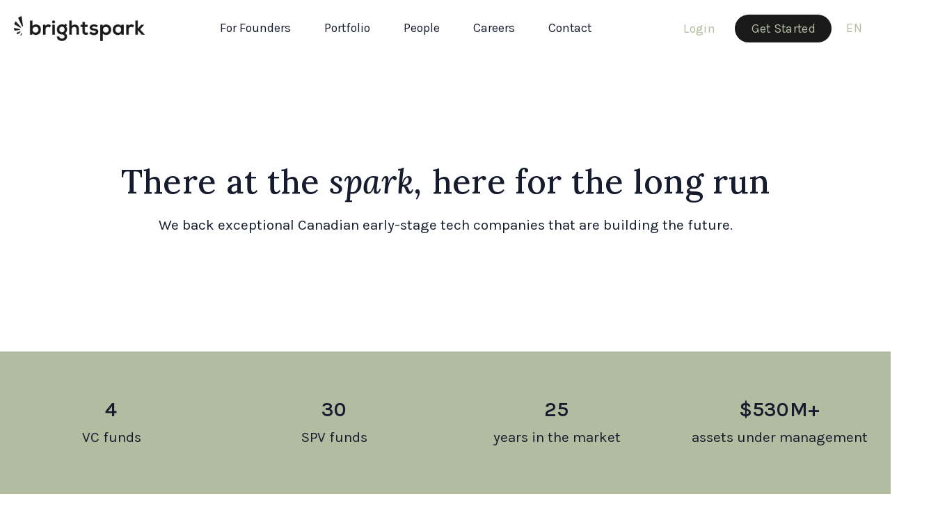

--- FILE ---
content_type: text/html; charset=UTF-8
request_url: https://brightspark.com/en
body_size: 9992
content:
<!DOCTYPE html>
<html lang="en">
<head>
<script src="https://cdn.usefathom.com/script.js" data-site="EPHDTMEM" defer></script>
<meta charset="utf-8">
<meta http-equiv="X-UA-Compatible" content="IE=edge">
<meta name="viewport" content="width=device-width, initial-scale=1, user-scalable=no">
<title>Brightspark Ventures / A leading Canadian VC firm</title>
<meta name="keywords" content="venture capital, venture capital firm, canadian venture capital, toronto VC firm, montreal VC firm" />
<meta name="description" content="One of Canada’s leading venture capital firms, investing in exceptional entrepreneurs since 1999. Democratizing VC for accredited investors." />
<meta property="og:title" content="A leading Canadian VC firm"/>
<meta property="og:description" content="One of Canada’s leading venture capital firms, investing in exceptional entrepreneurs since 1999. Democratizing VC for accredited investors."/>
<meta property="og:image" content="https://s3.ca-central-1.amazonaws.com/brightspark-media/images/JquRgCF9O1g0OzzelmKF6Cg7eJueV2m0ll2hQTdf.png" />
<meta property="og:url" content="https://brightspark.com/home"/>
<meta name="twitter:image" content="https://s3.ca-central-1.amazonaws.com/brightspark-media/images/JquRgCF9O1g0OzzelmKF6Cg7eJueV2m0ll2hQTdf.png" />
<meta name="csrf-token" content="WNGcnMNK6cPfTcdjvhG0G5R30iBrJvmXFh1cXcwh">
<link rel="canonical" href="https://brightspark.com" />
<link rel="stylesheet" type="text/css" href="//cdn.jsdelivr.net/npm/slick-carousel@1.8.1/slick/slick.css"/>
<link rel="stylesheet" href="https://brightspark.com/assets/fonts/Feather/feather.css">
<link rel="stylesheet" href="https://brightspark.com/assets/libs/flickity/dist/flickity.min.css">
<link rel="stylesheet" href="https://brightspark.com/assets/libs/aos/dist/aos.css">
<link rel="stylesheet" href="https://brightspark.com/assets/libs/jarallax/dist/jarallax.css">
<link rel="stylesheet" href="https://brightspark.com/assets/libs/highlightjs/styles/vs2015.css">
<link rel="stylesheet" href="https://brightspark.com/assets/libs/@fancyapps/fancybox/dist/jquery.fancybox.min.css">
<link rel="stylesheet" href="https://cdnjs.cloudflare.com/ajax/libs/ekko-lightbox/5.3.0/ekko-lightbox.css" integrity="sha512-Velp0ebMKjcd9RiCoaHhLXkR1sFoCCWXNp6w4zj1hfMifYB5441C+sKeBl/T/Ka6NjBiRfBBQRaQq65ekYz3UQ==" crossorigin="anonymous" referrerpolicy="no-referrer" />

<!-- Map -->
<link href='https://api.mapbox.com/mapbox-gl-js/v0.53.0/mapbox-gl.css' rel='stylesheet' />
<link href="https://brightspark.com/css/theme.css" rel="stylesheet">
    <link rel="shortcut icon" href="https://brightspark.com/favicon.ico">
<link rel="icon" href="https://brightspark.com/favicon.ico" type="image/x-icon">

<style type="text/css">
.bg-center{ background-position:center!important;}
a, .btn.btn-secondary-outline, .light-blue-text-button .btn.btn-pill.btn-link.btn-text {color: #B2BCA0 !important}
.btn.btn-secondary-outline {border-color:#40634A }
.timeline .timeline-next, .timeline .timeline-prev { color:#40634A }
footer .text-reset, .text-info, .text-gray-500 {color: #B2BCA0 !important }
a:hover {color: #40634A}
.badge-context { color:#40634A!important; background-color:#B2BCA0!important }
.bg-green-light  { background-color:#B2BCA0!important }
.bg-green { background-color:#40634A!important }
.border-green { border-color:#40634A!important }
.bg-darker { background-color: #1A1A1A!important}
.text-green-light  {color:#B2BCA0!important }
.text-green {color:#40634A!important }
</style>


<link rel="preconnect" href="https://fonts.googleapis.com">
<link rel="preconnect" href="https://fonts.gstatic.com" crossorigin>
<link href="https://fonts.googleapis.com/css2?family=Karla:ital,wght@0,400;0,600;1,400;1,600&family=Lora:ital,wght@0,400;0,500;1,400;1,500&display=swap" rel="stylesheet">
<style>
section, h1, h2, h3 {font-family: 'Lora', serif !important;}
h4, h5, b, strong, .bold {font-family: 'Karla', serif !important;font-weight: 600 !important;}
div, p {font-family: 'Karla' !important;}
.btn {font-family: 'Karla' !important;}
.font-weight-500, .font-weight-600 { font-weight: 600!important;}
</style>

</head>
<body class=" ">











<div id="app"  class="position-relative">
    
        <nav class="navbar navbar-expand-lg navbar-light bg-white">
  <div class="container">

	<!-- Brand -->
	<a class="navbar-brand" href="https://brightspark.com"><img src="https://brightspark.com/images/logo-b.png" height="36" class="navbar-brand-img" alt="Brightspark"></a>

	<!-- Toggler -->
	<button class="navbar-toggler" type="button" data-toggle="collapse" data-target="#navbarCollapse" aria-controls="navbarCollapse" aria-expanded="false" aria-label="Toggle navigation">
	  <span class="navbar-toggler-icon"></span>
	</button>

	<!-- Collapse -->
	<div class="collapse navbar-collapse" id="navbarCollapse">

	  <!-- Toggler -->
	  <button class="navbar-toggler" type="button" data-toggle="collapse" data-target="#navbarCollapse" aria-controls="navbarCollapse" aria-expanded="false" aria-label="Toggle navigation">
		<i class="h-15 fe fe-x"></i>
	  </button>

	  <!-- Navigation -->
	  <ul class="navbar-nav ml-auto mr-auto">
								<li class="nav-item ">
				<a class="nav-link"  href="/en/for-founders">For Founders</a>
			</li>
											<li class="nav-item ">
				<a class="nav-link"  href="/en/portfolio">Portfolio</a>
			</li>
											<li class="nav-item ">
				<a class="nav-link"  href="/en/people">People</a>
			</li>
											<li class="nav-item ">
				<a class="nav-link" target=&quot;_blank&quot; href="https://careers.brightspark.com/">Careers</a>
			</li>
											<li class="nav-item ">
				<a class="nav-link"  href="/en/contact">Contact</a>
			</li>
							</ul>

		<hr class="d-md-block m-0">
						<!-- Button -->
		<div class="p-3 p-md-0">
						<a class="btn btn-sm btn-link ml-auto d-block d-md-inline" href="https://brightspark.com/login">Login</a>
			<a class="btn btn-sm bg-darker btn-pill d-block d-md-inline" href="https://brightspark.com/register?ref=header">Get Started</a>
					</div>
		

		<ul class="navbar-nav">

			<li class="nav-item dropdown ">
				<a class="btn text-uppercase pointer underline" id="menu-langt" role="button" data-toggle="dropdown" aria-haspopup="true" aria-expanded="false">en</a>
				<div class="dropdown-menu dropdown-menu-sm p-md-4" aria-labelledby="menu-langt">
					<div class="list-group list-group-flush">
										<a class="list-group-item border-0 py-3" href="https://brightspark.com/language/en">
						<i class="h-15 fe fe-globe font-size-10 mr-2"></i> English
					</a>
										<a class="list-group-item border-0 py-3" href="https://brightspark.com/language/fr">
						<i class="h-15 fe fe-globe font-size-10 mr-2"></i> French
					</a>
									</div>
			</div>
			</li>

		</ul>

	</div>

  </div>
</nav>    
    

    <main id="main">
                

    <!-- block section featurette full -->
<section data-id="3408" data-type="section"  id="3408-v1-your-early-stage-vc-for-the-long-run" data-menu="v1-your-early-stage-vc-for-the-long-run" class="block-section    relative" style="">
    <div class="oyh container">              
        <div class="row row-eq-height align-items-center">	    
            <div class="col-md-12 mb-5 mb-sm-0 text-left"  data-aos-duration="500">
                <div class="content-wrapper">
                                
                
                
                <h1 style="text-align: center;">There at the <em>spark,</em> here for the long run</h1>
<p style="text-align: center;"></p>
<p dir="ltr" style="text-align: center;">​​We back exceptional Canadian early-stage tech companies that are building the future.</p>
<p style="text-align: center;"></p>

                

                                </div>
                    
            </div>
                        <div class="col-md-0 order-last">                        
                                        
            </div>                
        </div>

    </div>
</section>    <!-- block section default -->
<section data-type="section"  id="3406-countdown-stats" data-menu="countdown-stats" class="block-section   " style="padding:50px 0px 50px 0px;background-color:#B2BCA0;text-align:left;background-position: top center;">
    <div class="container">
		
        
		        <p><div class="row fs-26 text-center">

<div class="col-md-3">
    <h4><span data-toggle="countup" data-from="0" data-to="4" data-aos data-aos-id="countup:in"></span></h4>
VC funds</div>
<div class="col-md-3">
 <h4><span data-toggle="countup" data-from="0" data-to="30" data-aos data-aos-id="countup:in"></span></h4>SPV funds
</div>
<div class="col-md-3">
    <h4><span data-toggle="countup" data-from="0" data-to="25" data-aos data-aos-id="countup:in"></span></h4>
    years in the market
</div>
<div class="col-md-3">
    <h4>$<span data-toggle="countup" data-from="0" data-to="530" data-aos data-aos-id="countup:in"></span>M+</h4>
    assets under management
</div>

</div></p>
        
        
		        
            </div>
</section>    <!-- Block section default -->
<section data-type="slider"  id="3409-" data-menu="" class="block--slider   light-blue-context primary-light-blue-button" style="text-align:left;background-position: top center;">
<div id="carousel-3409" class="carousel carousel-fades slide" data-ride="carousel" data-interval="4000">

		<!-- Indicators -->
	<ul class="carousel-indicators hidden-xs hidden-sm">
						<li data-target="#carousel-3409" data-slide-to="0" class="active bg-secondary"></li>
								<li data-target="#carousel-3409" data-slide-to="1" class="bg-secondary"></li>
								<li data-target="#carousel-3409" data-slide-to="2" class="bg-secondary"></li>
								<li data-target="#carousel-3409" data-slide-to="3" class="bg-secondary"></li>
				</ul>
	
	<!-- Wrapper for slides -->
	<div class="carousel-inner">
					<div class="carousel-item bg-white active">
					
			
			<div class="carousel-caption text-default text-center text-md-left">
				<div class="container">
						<div class="row row-eq-height align-items-center">
            			<div class="col-md-7 text-left order-2 order-md-1"  data-aos-duration="500">

							

						
																		
						<h1>From inception<br>to iconic.</h1>
<p></p>
<p><span style="color: rgb(0, 0, 0);"><u><a href="https://hopper.com/" target="_blank">Hopper</a></u> creates proprietary financial services to help the world <br>travel better. It has ranked as the #1 travel app in over 70 countries.</span></p>
<p></p>
<p><strong>Brightspark invested at pre-Seed in 2007</strong></p>

												<br><br>
						<div class="block-buttons text-center text-md-left">
    <a   class="btn btn-pill btn-link btn-text" href="https://brightspark.com/en/portfolio"  >View all of our investments</a>
        </div>
												</div>
												<div class="col-md-5 mb-4 mb-md-0 order-first order-md-2">
								<img src="https://s3.ca-central-1.amazonaws.com/brightspark-media/blocks/G2jrZZY9pgYOh8FGCM7be4wiDRL1entCWcksrpaO.png" class="img-full" />
							<br>
						</div>
											</div>
				</div>
			</div>
		</div>
					<div class="carousel-item bg-white  w b">
					
			
			<div class="carousel-caption text-default text-center text-md-left">
				<div class="container">
						<div class="row row-eq-height align-items-center">
            			<div class="col-md-7 text-left order-2 order-md-1"  data-aos-duration="500">

							

						
																		
						<p></p>
<h1>From seedling<br>to vertical farms.</h1>
<p></p>
<p><u><a href="https://www.elevate.farm/" target="_blank">Elevate Farms</a></u> has unlocked how to cost-effectively grow leafy greens at scale. Their proprietary technology uses 99% less water than other vertical farm alternatives. </p>
<p></p>
<p><strong>Brightspark invested at Seed in 2019</strong></p>
<p><strong></strong></p>
<p></p>

												<br><br>
						<div class="block-buttons text-center text-md-left">
    <a   class="btn btn-pill btn-link btn-text" href="https://brightspark.com/en/portfolio"  >View all of our investments</a>
        </div>
												</div>
												<div class="col-md-5 mb-4 mb-md-0 order-first order-md-2">
								<img src="https://s3.ca-central-1.amazonaws.com/brightspark-media/blocks/6W50pcKdDtSAVneWBafrGZ23AtkWslR6eFrrW7pT.gif" class="img-full" />
							<br>
						</div>
											</div>
				</div>
			</div>
		</div>
					<div class="carousel-item bg-white  w b">
					
			
			<div class="carousel-caption text-default text-center text-md-left">
				<div class="container">
						<div class="row row-eq-height align-items-center">
            			<div class="col-md-7 text-left order-2 order-md-1"  data-aos-duration="500">

							

						
																		
						<h1>From concept<br>to carbon removal.</h1>
<p></p>
<p></p>
<p><u><a href="https://www.deepskyclimate.com/" target="_blank">Deep Sky</a></u> is building infrastructure to scale carbon dioxide removal systems, in a tangible way. They are&nbsp;bringing together the most promising direct air and ocean carbon capture companies under one roof, streamlining efforts to combat the climate crisis.</p>
<p></p>
<p><strong>Brightspark invested at pre-Seed in 2022</strong></p>
<p></p>

												<br><br>
						<div class="block-buttons text-center text-md-left">
    <a   class="btn btn-pill btn-link btn-text" href="https://brightspark.com/en/portfolio"  >View all of our investments</a>
        </div>
												</div>
												<div class="col-md-5 mb-4 mb-md-0 order-first order-md-2">
								<img src="https://s3.ca-central-1.amazonaws.com/brightspark-media/blocks/sChBW4lQDgdYdlIxQh5uiEHZW0INSB1VGEmXvPEl.jpg" class="img-full" />
							<br>
						</div>
											</div>
				</div>
			</div>
		</div>
					<div class="carousel-item bg-white  w b">
					
			
			<div class="carousel-caption text-default text-center text-md-left">
				<div class="container">
						<div class="row row-eq-height align-items-center">
            			<div class="col-md-7 text-left order-2 order-md-1"  data-aos-duration="500">

							

						
																		
						<h1>From prototype<br>to uncharted paths.</h1>
<p></p>
<p><a href="https://www.potentialmotors.com/" target="_blank"></a><a href="https://hopper.com/" target="_blank"></a></p>
<p><u><a href="https://www.potentialmotors.com/" target="_blank">Potential Motors</a></u> makes driving a vehicle in all types of conditions much safer. Their AI-powered technology  detects extreme conditions and proactively adapts for the driver.  </p>
<p></p>
<p><strong>Brightspark invested at pre-Seed in 2019.</strong></p>
<p><strong></strong></p>

												<br><br>
						<div class="block-buttons text-center text-md-left">
    <a   class="btn btn-pill btn-link btn-text" href="https://brightspark.com/en/portfolio"  >View all of our investments</a>
        </div>
												</div>
												<div class="col-md-5 mb-4 mb-md-0 order-first order-md-2">
								<img src="https://s3.ca-central-1.amazonaws.com/brightspark-media/blocks/lNyvkh4IsM58bziDwWbmlErBhC7cZsc3AoSgemte.gif" class="img-full" />
							<br>
						</div>
											</div>
				</div>
			</div>
		</div>
		</div>

	
</div>

</section>    <!-- block section featurette full -->
<section data-id="1190" data-type="section" data-aos=fade-up id="1190-a-wide-range-of-investment-and-operational-expertise" data-menu="venture-team" class="block-section    relative" style="padding:100px 0 100px 0;background-color:#B2BCA0;">
    <div class="oyh container">              
        <div class="row row-eq-height align-items-center">	    
            <div class="col-md-7 mb-5 mb-sm-0 text-left" data-aos=fade-up data-aos-duration="500">
                <div class="content-wrapper">
                                
                <h3 class="text-center text-md-left">A wide range of investment and operational expertise</h3>


                                    Our team of VC veterans, successful ex-operators, and a new generation of future GPs is the magic behind our investments
                
                <p><br></p>

                

                <div class="block-buttons text-center text-md-left">
    <a   class="btn btn-pill btn-white" href="en/people"  >Meet the Team</a>
        </div>
                </div>
                    
            </div>
                        <div class="col-md-5 order-last">                        
                                    <img src="https://s3.ca-central-1.amazonaws.com/brightspark-media/blocks/er7bn0nmHs6GTRb2yfAdTpnSfZgfg95cbBw8ZMZ8.jpg" class="img-fluid " />                                             
                                        
            </div>                
        </div>

    </div>
</section>    <!-- block content -->
<section data-type="content"  id="2781-fuelling-canadian-tech-success-stories-br-since-the-beginnings-of-the-internet" data-menu="fuelling-canadian-tech-success-stories-br-since-the-beginnings-of-the-internet" class="block-content " style="background-color:#F8F6EC;text-align:center;">
    <div class="container">
                
        <h3 class="text-center text-md-center">Fuelling Canadian tech success stories <br> since the beginnings of the Internet</h3>


        

                
	</div>
</section>    <!-- block code -->
<section data-type="code"  id="2782-timeline" data-menu="timeline" class="block-code padding:50px; " style="background-color:#F8F6EC;">
<div class="timeline" style="padding: 100px 0 0 0">

    <div class="item">    
    <h2 class="text-info">1988</h2>
    <div class="content">
    <h3>Delrina Corporation</h3>
    <p>One of Canada's first and largest software companies, co-founded by Mark Skapinker. The team notably invented WinFax, one of the most popular Windows programs of all time.</p> 
    <h4>Highlights</h4>
    <p>600+ tech jobs created<br>Public listing on the TSE and NASDAQ<br>Sold to Symantec Corporation in 1995 for over US$400 million</p>
    </div>    
    </div>
    
    <div class="item">    
    <h2 class="text-info">1999</h2>
    <div class="content">
    <h3>Brightspark Labs (First VC Fund + incubator)</h3>
    <p>One of the first tech incubators in Canada, Brightspark Labs provided a combination of services to tech startups: funding, mentorship, networking, training, and even office space.</p>
    <h4>Highlights</h4>
    <p>Think Dynamics (acquired by IBM in 2002)<br>Servicesoft (acquired by Broadbase in 2000)<br>Borderfree (acquired by Canada Post in 2003)</p>
    </div>    
    </div>

    <div class="item">    
    <h2 class="text-info">2004</h2>    
    <div class="content">
    <h3>Brightspark Fund II</h3>
    <p>Brightspark leveraged its ability to identify emerging technologies ready for disruption, as well as teams capable of leading this change. Generated returns that are in the upper top quartile in Canada.</p>
    <h4>Highlights</h4>
    <p>Radian6 (acquired by Salesforce in 2011)<br>Protecode (acquired by Synopsis in 2015)<br>Hopper (US$3.5B valuation)</p>
    </div>    
    </div>

    <div class="item">    
    <h2 class="text-info">2008</h2>    
    <div class="content">
    <h3>Brightspark continues to invest and innovate</h3>
    <p>Brightspark provided funding and mentorship to early-stage technology companies. It also founded many new innovative businesses that spawned the next generation of Canadian tech leaders.</p>
    <h4>Highlights</h4>
    <p>Jewlr<br>Tira Wireless<br>iStopover (acquired by 9flats in 2012)</p>
    </div>    
    </div>

    <div class="item">    
    <h2 class="text-info">2012</h2>
    <div class="content">
    <h3>Brightspark democratizes venture capital</h3>
    <p>Brightspark spins the venture capital model on its head, and makes its investments available to accredited investors via SPVs. We continue to invest in some of Canada’s most promising tech companies.</p>
    <h4>Highlights</h4>
    <p>$50M+ invested with this model<br>Growing community of 5,000 investors<br>Launch of the innovative Secondaries transaction program</p>    
    </div>
    </div>
    
    <div class="item">    
    <h2 class="text-info">2020</h2>
    <div class="content">
    <h3>Brightspark Canadian Opportunities Fund I</h3>
    <p>Brightspark launches a VC fund to capitalize on the massive momentum of the Canadian tech market. Focus on disruptive tech companies in their pre-Series A to Series A stage.</p>
    <h4>Highlights</h4>
    <p>$67.5M total fund size<br>Backed by leading institutions and private investors<br>12 portfolio companies</p>
    </div>
    </div>
    
    
    
    
    <div class="item">
    
    <h2 class="text-info">TODAY</h2>
    <div class="content">
    <h3>Be a part of our story</h3>
    <p>We are on a mission to invest in Canada's best early-stage companies, while democratizing access to the VC asset class.</p>
    <a class="btn btn-primary btn-pill mb-3" href="/register?ref=timeline">Invest with us</a> <br>
    <a class="btn btn-primary btn-pill btn-primary-outline mb-3" href="/for-founders/">Join our portfolio</a>
    </div>
    </div>
    
    <div class="last-item"></div>
    
</div>
</section>
<!-- Modal -->
<div class="modal fade modal-fullscreen" id="hash-modal" tabindex="-1" role="dialog">
    <div class="modal-dialog p-0" role="document">
        <div class="modal-content p-0">
        <div class="text-right fixed-top p-2 p-md-3 pb-0"><button type="button" class="close biggest" data-dismiss="modal" aria-label="Close"><span aria-hidden="true">&times;</span></button></div>
            <div id="modal-hash-body" class="modal-body pt-0">
            </div>
        </div>
    </div>
</div>
    </main>

    

                        <footer class="py-6 py-md-10">
          <div class="container small">
        <div class="row">
          <div class="col-12  col-md-3 ">

            <!-- Brand -->
            <div class="mb-5 mr-11 ">
                <img src="https://brightspark.com/images/logo-w.png" width="150">
            </div>

            <!-- Text -->
            

            <!-- Social -->
            <ul class="list-unstyled list-inline list-social mb-6 mb-md-0">
                                <li class="list-inline-item list-social-item mr-3"><a href="https://www.linkedin.com/company/brightspark/"><img src="https://brightspark.com/assets/img/icons/social/linkedin-square.svg"></a></li>
                                                <li class="list-inline-item list-social-item mr-3"><a href="https://www.twitter.com/brightsparkvc"><img src="https://brightspark.com/assets/img/icons/social/twitter-square.svg"></a></li>
                                                <li class="list-inline-item list-social-item mr-3"><a href="https://www.facebook.com/BrightsparkVC/"><img src="https://brightspark.com/assets/img/icons/social/facebook-square.svg"></a></li>
                                                <li class="list-inline-item list-social-item mr-3"><a href="https://www.youtube.com/channel/UCpbNQPF1g4uer8CyADKObww"><img src="https://brightspark.com/assets/img/icons/social/youtube-square.svg"></a></li>
                                                                                            </ul>

          </div>
          <div class="col-4 col-md-3">
            <!-- Heading -->
            <h6 class="font-weight-bold text-uppercase text-gray-500 mb-4">
              Invest with Us
            </h6>

            <!-- List -->
            <ul class="list-unstyled list-footer text-gray-400 mb-6 mb-md-8 mb-lg-0">


                              								<li class="text-reset mt-2 bold text-secondary" style="font-size: 17px">Ways to invest with us</li>
																								<li class="ml-2"><a class="" href="/en/invest-with-us/deal-by-deal-spvs">Deal-by-deal (SPVs)</a></li>
																<li class="ml-2"><a class="" href="/en/invest-with-us/secondary-transactions-program">Secondaries</a></li>
								                              
                
            </ul>

          </div>
          <div class="col-4 col-md-3">

            <!-- Heading -->
            <h6 class="font-weight-bold text-uppercase text-gray-500  mb-4">
              Company
            </h6>

            <!-- List -->
            <ul class="list-unstyled list-footer text-gray-400 mb-6 mb-md-8 mb-lg-0">
                
                
                <li><a href="https://brightspark.com/en/people">People</a></li>
                <li><a href="https://brightspark.com/en/portfolio">Portfolio</a></li>
                
                
                <li><a href="https://brightspark.com/en/contact">Contact</a></li>
                            </ul>

          </div>

                    <div class="col-4 col-md-3">

            <!-- Heading -->
            <h6 class="font-weight-bold text-uppercase text-gray-500 mb-4">
              More
            </h6>

            <!-- List -->
            <ul class="list-unstyled list-footer text-gray-400 mb-6 mb-md-8 mb-lg-0">
                <li><a href="https://brightspark.com/blog">Blog</a></li>
                <li><a href="https://brightspark.com/en/faq">FAQ</a></li>
                
                <li><a href="https://brightspark.com/en/for-founders">For Founders</a></li>
                
            </ul>

          </div>
          
        </div>
      </div>

          <div class="container">

        <div class="mt-4 text-gray-500 smallest">
                        <hr class="op-2 mb-5">
<div class="row text-justify">
<div class="col-sm-6">
<p>Brightspark Financial, Inc. is a wholly-owned subsidiary of Brightspark Capital Inc., and is registered as an Exempt Market Dealer (EMD) in Alberta, British Columbia, New Brunswick, Nova Scotia, Quebec and Ontario with the Provincial Securities Commissions in Canada.</p>
<div class="bold">Investment Opportunities</div>
<p>Companies displayed on this website may not equate to current live/in-progress investment offerings.</p>
<p>“Featured opportunities” on the unrestricted portion of the Brightspark website contain summaries of the investment opportunities. Such summaries are intended for informational purposes only and do not purport to be complete, and each is qualified in its entirety by reference to the more detailed discussions contained in the respective offering materials relating to such investment opportunity.</p>
<p>Nothing set forth on this website shall constitute an offer to sell any securities or a solicitation of an offer to purchase securities in any jurisdiction. Any offer to sell or solicitation of an offer to purchase shall be made only to accredited investors through a limited partnership agreement related to each offering, and will be required to execute a subscription agreement to effect an investment in such offering.</p>
<div class="bold">Performance</div>
<p>Past performance is not indicative of future returns. Not all early-stage companies will go public or get acquired, and not all IPOs or acquisitions will result in successful investments. There are inherent risks in venture capital investments, including the risk of loss of the entire investment, illiquidity, and fluctuations in value and returns.</p>
</div>
<div class="col-sm-6">
<div class="bold">Testimonials</div>
<p>Specific customer experiences are not representative of all customer experiences and are no guarantee of future returns or success.</p>
<div class="bold">Risk</div>
<p>Investing in venture capital funds involves significant risks. The investment is suitable only for persons who can afford to lose their entire investment. Furthermore, investors must understand that such investment could be illiquid for an indefinite period of time. No public market currently exists for the securities, and if a public market develops following the offering, it may not continue. You should read the Limited Partnership Agreement for each offering before making any decision with respect to such offering.</p>
<p>The information contained on the Brightspark’s website has been prepared by Brightspark without reference to any particular user’s investment requirements or financial situation. Potential investors are encouraged to consult with professional tax, legal, and financial advisors before making any investment into a Brightspark offering. All investments involve risk, including the risk of the loss of all of your invested capital. Please consider carefully the investment objectives, risks, transaction costs, and other expenses related to an investment prior to deciding to invest. </p>
<p>Diversification and asset allocation do not ensure profit or guarantee against loss. Investment decisions should be based on an individual’s own goals, time horizon, and tolerance for risk. </p>
<p><a href="/legal/risk">Read our complete risk disclaimer</a></p>
</div>

</div>
            
        </div>

        <div class="row mt-3 text-gray-500 small">
            <div class="col-md-5">

            <span class="nav-item dropdown">
            &copy 2026 Brightspark Financial, Inc. All rights reserved.
            </div>

            <div class="col-md-7 text-md-right">
                <div class="btn-group">
                  <span type="button" id="menu-lang" data-toggle="dropdown" aria-haspopup="true" aria-expanded="false">
                    <i class="fe fe-globe"></i> English
                  </span> &nbsp; &nbsp;
                  <div class="dropdown-menu p-0" aria-labelledby="menu-lang">
                                          <a class="d-block p-3 font-size-13" href="https://brightspark.com/language/en">
                          <span>English</span>
                      </a>
                                          <a class="d-block p-3 font-size-13" href="https://brightspark.com/language/fr">
                          <span>French</span>
                      </a>
                                      </div>
                </div>

                <a href="https://brightspark.com/en/terms-of-use">Terms of Use</a> &nbsp; &nbsp; <a href="https://brightspark.com/en/privacy-policy">Privacy Policy</a> &nbsp; &nbsp;
                <a href="javascript:" class="scroll-silent badge badge-context" data-target="app">Top</a>
            </div>
        </div>

    </div>

</footer>
            </div>



<!-- JAVASCRIPT
================================================== -->
<!-- Libs JS -->
<script src="https://brightspark.com/assets/libs/jquery/dist/jquery.min.js"></script>
<script src="https://brightspark.com/assets/libs/bootstrap/dist/js/bootstrap.bundle.min.js"></script>
<script src="https://brightspark.com/assets/libs/flickity/dist/flickity.pkgd.min.js"></script>
<script src="https://brightspark.com/assets/libs/flickity-fade/flickity-fade.js"></script>
<script src="https://brightspark.com/assets/libs/aos/dist/aos.js"></script>
<script src="https://brightspark.com/assets/libs/smooth-scroll/dist/smooth-scroll.min.js"></script>
<script src="https://brightspark.com/assets/libs/jarallax/dist/jarallax.min.js"></script>
<script src="https://brightspark.com/assets/libs/jarallax/dist/jarallax-video.min.js"></script>
<script src="https://brightspark.com/assets/libs/jarallax/dist/jarallax-element.min.js"></script>
<script src="https://brightspark.com/assets/libs/typed.js/lib/typed.min.js"></script>
<script src="https://brightspark.com/assets/libs/countup.js/dist/countUp.min.js"></script>
<script src="https://brightspark.com/assets/libs/highlightjs/highlight.pack.min.js"></script>
<script src="https://brightspark.com/assets/libs/@fancyapps/fancybox/dist/jquery.fancybox.min.js"></script>
<script src="https://brightspark.com/assets/libs/isotope-layout/dist/isotope.pkgd.min.js"></script>
<script src="https://brightspark.com/assets/libs/imagesloaded/imagesloaded.pkgd.min.js"></script>
<script src="https://brightspark.com/assets/js/share.js"></script>
<script type="text/javascript" src="//cdn.jsdelivr.net/npm/slick-carousel@1.8.1/slick/slick.min.js"></script>


<!-- Map -->
<script src='https://api.mapbox.com/mapbox-gl-js/v0.53.0/mapbox-gl.js'></script>

<script src="https://brightspark.com/assets/js/main.min.js"></script>


<!-- Contact Modal -->
<div class="modal fade" id="contact-modal" tabindex="-1" role="dialog">
    <div class="modal-dialog" role="document">
        <div class="modal-content">
            <div class="modal-header">
                <h5 class="modal-title">Contact Us</h5>
                <button type="button" class="close" data-dismiss="modal" aria-label="Close">
                    <span aria-hidden="true">&times;</span>
                </button>
            </div>
            <div id="contact-form" class="modal-body">

                <p class="text-tinted">Please fill out the form below, a member of our team will follow-up with you shortly.</p>

                
                <form class="form form-dark" method="POST" action="https://brightspark.com/contact-modal">
                    <input type="hidden" name="_token" value="WNGcnMNK6cPfTcdjvhG0G5R30iBrJvmXFh1cXcwh" autocomplete="off">
                    <div id="website_QVBE3OqMqE2MaGkg_wrap"  style="display: none" aria-hidden="true">
        <input id="website_QVBE3OqMqE2MaGkg"
               name="website_QVBE3OqMqE2MaGkg"
               type="text"
               value=""
                              autocomplete="nope"
               tabindex="-1">
        <input name="valid_from"
               type="text"
               value="[base64]"
                              autocomplete="off"
               tabindex="-1">
    </div>
                    <input type="hidden" name="subject" value="bcof">
                    <div class="form-group">
                        <input id="cf_full_name" type="text" class="form-control" name="full_name" value="" placeholder="Full Name" required>
                                            </div>

                    <div class="form-group">
                        <input id="cf_email" type="email" class="form-control" name="email" value="" placeholder="Email" required>
                                            </div>

                    <div class="form-group">
                        <input id="cf_phone" type="phone" class="form-control" name="phone" value="" placeholder="Phone">
                                            </div>

                    <div class="form-group">
                        <textarea id="cf_message" class="form-control" rows="5" placeholder="Comments or Questions" name="message" required></textarea>
                                            </div>

                    <div class="text-center">
                        
                        <button type="submit" id="submit-contact" class="btn btn-primary btn-block"><i class="fa fa-envelope"></i> Send Message</button>
                    </div>
                </form>
            </div>
        </div>
    </div>
</div><!-- Contact Modal -->
<div class="modal fade" id="contact-bcof-modal" tabindex="-1" role="dialog">
    <div class="modal-dialog" style="max-width:600px;" role="document">
        <div class="modal-content">
            <div class="modal-header">
                <h5 class="modal-title">Request more information about BCOF II</h5>
                <button type="button" class="close" data-dismiss="modal" aria-label="Close">
                    <span aria-hidden="true">&times;</span>
                </button>
            </div>
            <div id="contact-form" class="modal-body">

                <form class="form form-slim" method="POST" action="https://brightspark.com/contact-bcof">
                    <input type="hidden" name="_token" value="WNGcnMNK6cPfTcdjvhG0G5R30iBrJvmXFh1cXcwh" autocomplete="off">
                    
                    <input type="hidden" name="subject" value="bcof">
                    <input type="hidden" name="country" value="canada">

                    <div class="row">
                        <div class="col-md-12">
                            <div class="form-group">
                                <label for="full_name">Your name</label>
                                <input id="cf_full_name" type="text" class="form-control" name="full_name" value="" placeholder="Your name" required>
                                                            </div>
                        </div>
                        
                        <div class="col-md-12">
                            <div class="form-group">
                                <label for="email">Your email</label>
                                <input id="cf_email" type="email" class="form-control" name="email" value="" placeholder="Your email" required>
                                                            </div>
                        </div>
                    </div>
                    <div class="row">
                        <div class="col-md-12">
                            <div class="form-group">

                                

                                <div class="form-group ">
    <label class="form-label" for="role">Select your investor type</label>
    <select class="form-control" name="role">
                    <option value="individual_investor" >Individual Accredited Investor</option>
                    <option value="family_office" >Family Office</option>
                    <option value="institution" >Institution</option>
                    <option value="other" >Other</option>
            </select>
    </div>

                            </div>
                        </div>
                    </div>

                    <div class="row">
                        <div class="col-md-12">
                            <div class="form-group">
                                <div class="form-group ">
    <label class="form-label" for="country">Select your country</label>
    <select class="form-control" name="country">
                    <option value="canada" >Canada</option>
                    <option value="outside_of_canada" >Other</option>
            </select>
    </div>
                            </div>
                        </div>
                    </div>


                    

                    <div class="text-center">
                        
                        <button type="submit" id="submit-contact" class="btn btn-primary">Request more information</button>
                    </div>
                </form>
            </div>
        </div>
    </div>
</div><!-- Dealflow Modal -->
<div class="modal fade" id="dealflow-modal" tabindex="-1" role="dialog">
    <div class="modal-dialog modal-lg " role="document">
        <div class="modal-content">
            <div class="modal-header">
                <h5 class="modal-title">Contact Us</h5>
                <button type="button" class="close" data-dismiss="modal" aria-label="Close">
                    <span aria-hidden="true">&times;</span>
                </button>
            </div>
            <div id="contact-form" class="modal-body smaller">

                <h4 class="h4">We love meeting passionate teams</h4>
                <p>The best introductions come through someone we know, and we highly recommend that you first look for a referral.</p>
                <p>Please be sure to include in your submission:</p>
                <ul>
                    <li>A short elevator pitch</li>
                    <li>Link to a pitch deck or business summary doc</li>
                    <li>Tell us how you heard about Brightspark</li>
                    <li>Your contact details</li>
                </ul>

                <form class="form form-dark" method="POST" action="https://brightspark.com/dealflow-modal">
                    <input type="hidden" name="_token" value="WNGcnMNK6cPfTcdjvhG0G5R30iBrJvmXFh1cXcwh" autocomplete="off">
                    <div id="website_78Jj1FCEVr03Hoe2_wrap"  style="display: none" aria-hidden="true">
        <input id="website_78Jj1FCEVr03Hoe2"
               name="website_78Jj1FCEVr03Hoe2"
               type="text"
               value=""
                              autocomplete="nope"
               tabindex="-1">
        <input name="valid_from"
               type="text"
               value="[base64]"
                              autocomplete="off"
               tabindex="-1">
    </div>
                    <input type="hidden" name="subject" value="bcof">
                    <div class="form-group">
                        <input id="cf_full_name" type="text" class="form-control" name="full_name" value="" placeholder="Name" required>
                                            </div>

                    <div class="form-group">
                        <input id="cf_email" type="email" class="form-control" name="email" value="" placeholder="Email" required>
                                            </div>

                    <div class="form-group">
                        <input id="cf_company" type="text" class="form-control" name="company" value="" placeholder="Company">
                                            </div>

                    <div class="form-group">
                        <textarea id="cf_message" class="form-control" rows="5" placeholder="Message" name="message" required></textarea>
                                            </div>

                    <div>
                        <button type="submit" id="submit-contact" class="btn btn-primary">Submit</button>
                    </div>
                </form>
            </div>
        </div>
    </div>
</div><!-- Confirm Modal -->
<div class="modal fade" id="confirm-modal" tabindex="-1" role="dialog">
    <div class="modal-dialog " role="document">
        <div class="modal-content">
            <div class="modal-header">
                <h5 class="modal-title">Confirmation</h5>
                <button type="button" class="close" data-dismiss="modal" aria-label="Close"><span aria-hidden="true">&times;</span></button>
            </div>
            <div id="contact-form" class="modal-body smaller">
                
                
            </div>
        </div>
    </div>
</div>


<script>
$(function() {
    var modal = "";
    if(modal){
        $("#"+modal).modal("show");
    }
});
</script>






</body>
</html>

--- FILE ---
content_type: text/css
request_url: https://brightspark.com/css/theme.css
body_size: 54684
content:
@import url(https://fonts.googleapis.com/css?family=Roboto:300,400,500,600,700&display=swap);
@charset "UTF-8";
/*!
 * Bootstrap v4.6.2 (https://getbootstrap.com/)
 * Copyright 2011-2022 The Bootstrap Authors
 * Copyright 2011-2022 Twitter, Inc.
 * Licensed under MIT (https://github.com/twbs/bootstrap/blob/main/LICENSE)
 */:root{--blue:#2e98d2;--indigo:#6610f2;--purple:#6f42c1;--pink:#e83e8c;--red:#dc3545;--orange:#fd7e14;--yellow:#ffc107;--green:#28a745;--teal:#15b0bf;--cyan:#17a2b8;--gray:#869ab8;--gray-dark:#384c74;--primary:#4096dd;--secondary:#1b2a4e;--success:#2bbbad;--info:#5bc0de;--warning:#f0ad4e;--danger:#d9534f;--light:#f9fbfd;--dark:#171c2d;--primary-desat:#6c8aec;--black:#161c2d;--white:#fff;--breakpoint-xs:0;--breakpoint-sm:576px;--breakpoint-md:768px;--breakpoint-lg:992px;--breakpoint-xl:1200px;--font-family-sans-serif:-apple-system,BlinkMacSystemFont,"Segoe UI",Roboto,"Helvetica Neue",Arial,"Noto Sans","Liberation Sans",sans-serif,"Apple Color Emoji","Segoe UI Emoji","Segoe UI Symbol","Noto Color Emoji";--font-family-monospace:SFMono-Regular,Menlo,Monaco,Consolas,"Liberation Mono","Courier New",monospace}*,:after,:before{box-sizing:border-box}html{-webkit-text-size-adjust:100%;-webkit-tap-highlight-color:rgba(22,28,45,0);font-family:sans-serif;line-height:1.15}article,aside,figcaption,figure,footer,header,hgroup,main,nav,section{display:block}body{background-color:#fff;color:#161c2d;font-family:-apple-system,BlinkMacSystemFont,Segoe UI,Roboto,Helvetica Neue,Arial,Noto Sans,Liberation Sans,sans-serif,Apple Color Emoji,Segoe UI Emoji,Segoe UI Symbol,Noto Color Emoji;font-size:1.3rem;font-weight:300;line-height:1.5;margin:0;text-align:left}[tabindex="-1"]:focus:not(:focus-visible){outline:0!important}hr{box-sizing:content-box;height:0;overflow:visible}h1,h2,h3,h4,h5,h6{margin-bottom:.5rem;margin-top:0}p{margin-bottom:1rem;margin-top:0}abbr[data-original-title],abbr[title]{border-bottom:0;cursor:help;text-decoration:underline;-webkit-text-decoration:underline dotted;text-decoration:underline dotted;-webkit-text-decoration-skip-ink:none;text-decoration-skip-ink:none}address{font-style:normal;line-height:inherit}address,dl,ol,ul{margin-bottom:1rem}dl,ol,ul{margin-top:0}ol ol,ol ul,ul ol,ul ul{margin-bottom:0}dt{font-weight:400}dd{margin-bottom:.5rem;margin-left:0}blockquote{margin:0 0 1rem}b,strong{font-weight:bolder}small{font-size:80%}sub,sup{font-size:75%;line-height:0;position:relative;vertical-align:baseline}sub{bottom:-.25em}sup{top:-.5em}a{background-color:transparent;color:#4096dd;text-decoration:none}a:hover{color:#206fb1;text-decoration:underline}a:not([href]):not([class]),a:not([href]):not([class]):hover{color:inherit;text-decoration:none}code,kbd,pre,samp{font-family:SFMono-Regular,Menlo,Monaco,Consolas,Liberation Mono,Courier New,monospace;font-size:1em}pre{-ms-overflow-style:scrollbar;margin-bottom:1rem;margin-top:0;overflow:auto}figure{margin:0 0 1rem}img{border-style:none}img,svg{vertical-align:middle}svg{overflow:hidden}table{border-collapse:collapse}caption{caption-side:bottom;color:#abbcd5;padding-bottom:1.5rem 2rem;padding-top:1.5rem 2rem;text-align:left}th{text-align:inherit;text-align:-webkit-match-parent}label{display:inline-block;margin-bottom:.5rem}button{border-radius:0}button:focus:not(:focus-visible){outline:0}button,input,optgroup,select,textarea{font-family:inherit;font-size:inherit;line-height:inherit;margin:0}button,input{overflow:visible}button,select{text-transform:none}[role=button]{cursor:pointer}select{word-wrap:normal}[type=button],[type=reset],[type=submit],button{-webkit-appearance:button}[type=button]:not(:disabled),[type=reset]:not(:disabled),[type=submit]:not(:disabled),button:not(:disabled){cursor:pointer}[type=button]::-moz-focus-inner,[type=reset]::-moz-focus-inner,[type=submit]::-moz-focus-inner,button::-moz-focus-inner{border-style:none;padding:0}input[type=checkbox],input[type=radio]{box-sizing:border-box;padding:0}textarea{overflow:auto;resize:vertical}fieldset{border:0;margin:0;min-width:0;padding:0}legend{color:inherit;display:block;font-size:1.5rem;line-height:inherit;margin-bottom:.5rem;max-width:100%;padding:0;white-space:normal;width:100%}progress{vertical-align:baseline}[type=number]::-webkit-inner-spin-button,[type=number]::-webkit-outer-spin-button{height:auto}[type=search]{-webkit-appearance:none;outline-offset:-2px}[type=search]::-webkit-search-decoration{-webkit-appearance:none}::-webkit-file-upload-button{-webkit-appearance:button;font:inherit}output{display:inline-block}summary{cursor:pointer;display:list-item}template{display:none}[hidden]{display:none!important}.h1,.h2,.h3,.h4,.h5,.h6,h1,h2,h3,h4,h5,h6{font-weight:300;line-height:1;margin-bottom:.5rem}.h1,h1{font-size:2.3125rem}.h2,h2{font-size:1.9375rem}.h3,h3{font-size:2.3125rem}.h4,h4{font-size:1.8125rem}.h5,h5{font-size:1.6rem}.h6,h6{font-size:1.3rem}.lead{font-size:1.3125rem;font-weight:300}.display-1{font-size:4.375rem}.display-1,.display-2{font-weight:300;line-height:1}.display-2{font-size:3.8125rem}.display-3{font-size:3rem}.display-3,.display-4{font-weight:300;line-height:1}.display-4{font-size:2.6875rem}hr{border:0;border-top:1px solid #f1f4f8;margin-bottom:1rem;margin-top:1rem}.small,small{font-size:88.2%;font-weight:300}.mark,mark{background-color:#fcf8e3;padding:.2em}.list-inline,.list-unstyled{list-style:none;padding-left:0}.list-inline-item{display:inline-block}.list-inline-item:not(:last-child){margin-right:.5rem}.initialism{font-size:90%;text-transform:uppercase}.blockquote{font-size:1.25rem;margin-bottom:1rem}.blockquote-footer{color:#869ab8;display:block;font-size:.9375rem}.blockquote-footer:before{content:"— "}.img-fluid,.img-thumbnail{height:auto;max-width:100%}.img-thumbnail{background-color:#fff;border:1px solid #d9e2ef;border-radius:4px;box-shadow:0 1px 2px rgba(22,28,45,.075);padding:.25rem}.figure{display:inline-block}.figure-img{line-height:1;margin-bottom:.5rem}.figure-caption{color:#abbcd5;font-size:88.2%}code{word-wrap:break-word;color:#e83e8c;font-size:.8125rem}a>code{color:inherit}kbd{background-color:#222;border-radius:.2rem;box-shadow:inset 0 -.1rem 0 rgba(22,28,45,.25);color:#fff;font-size:.8125rem;padding:.2rem .4rem}kbd kbd{box-shadow:none;font-size:100%;font-weight:400;padding:0}pre{color:#222;display:block;font-size:.8125rem}pre code{color:inherit;font-size:inherit;word-break:normal}.pre-scrollable{max-height:340px;overflow-y:scroll}.container,.container-fluid,.container-lg,.container-md,.container-sm,.container-xl{margin-left:auto;margin-right:auto;padding-left:20px;padding-right:20px;width:100%}@media (min-width:576px){.container,.container-sm{max-width:540px}}@media (min-width:768px){.container,.container-md,.container-sm{max-width:720px}}@media (min-width:992px){.container,.container-lg,.container-md,.container-sm{max-width:960px}}@media (min-width:1200px){.container,.container-lg,.container-md,.container-sm,.container-xl{max-width:1330px}}.row{display:flex;flex-wrap:wrap;margin-left:-20px;margin-right:-20px}.no-gutters{margin-left:0;margin-right:0}.no-gutters>.col,.no-gutters>[class*=col-]{padding-left:0;padding-right:0}.col,.col-1,.col-10,.col-11,.col-12,.col-2,.col-3,.col-4,.col-5,.col-6,.col-7,.col-8,.col-9,.col-auto,.col-lg,.col-lg-1,.col-lg-10,.col-lg-11,.col-lg-12,.col-lg-2,.col-lg-3,.col-lg-4,.col-lg-5,.col-lg-6,.col-lg-7,.col-lg-8,.col-lg-9,.col-lg-auto,.col-md,.col-md-1,.col-md-10,.col-md-11,.col-md-12,.col-md-2,.col-md-3,.col-md-4,.col-md-5,.col-md-6,.col-md-7,.col-md-8,.col-md-9,.col-md-auto,.col-sm,.col-sm-1,.col-sm-10,.col-sm-11,.col-sm-12,.col-sm-2,.col-sm-3,.col-sm-4,.col-sm-5,.col-sm-6,.col-sm-7,.col-sm-8,.col-sm-9,.col-sm-auto,.col-xl,.col-xl-1,.col-xl-10,.col-xl-11,.col-xl-12,.col-xl-2,.col-xl-3,.col-xl-4,.col-xl-5,.col-xl-6,.col-xl-7,.col-xl-8,.col-xl-9,.col-xl-auto{padding-left:20px;padding-right:20px;position:relative;width:100%}.col{flex-basis:0;flex-grow:1;max-width:100%}.row-cols-1>*{flex:0 0 100%;max-width:100%}.row-cols-2>*{flex:0 0 50%;max-width:50%}.row-cols-3>*{flex:0 0 33.3333333333%;max-width:33.3333333333%}.row-cols-4>*{flex:0 0 25%;max-width:25%}.row-cols-5>*{flex:0 0 20%;max-width:20%}.row-cols-6>*{flex:0 0 16.6666666667%;max-width:16.6666666667%}.col-auto{flex:0 0 auto;max-width:100%;width:auto}.col-1{flex:0 0 8.33333333%;max-width:8.33333333%}.col-2{flex:0 0 16.66666667%;max-width:16.66666667%}.col-3{flex:0 0 25%;max-width:25%}.col-4{flex:0 0 33.33333333%;max-width:33.33333333%}.col-5{flex:0 0 41.66666667%;max-width:41.66666667%}.col-6{flex:0 0 50%;max-width:50%}.col-7{flex:0 0 58.33333333%;max-width:58.33333333%}.col-8{flex:0 0 66.66666667%;max-width:66.66666667%}.col-9{flex:0 0 75%;max-width:75%}.col-10{flex:0 0 83.33333333%;max-width:83.33333333%}.col-11{flex:0 0 91.66666667%;max-width:91.66666667%}.col-12{flex:0 0 100%;max-width:100%}.order-first{order:-1}.order-last{order:13}.order-0{order:0}.order-1{order:1}.order-2{order:2}.order-3{order:3}.order-4{order:4}.order-5{order:5}.order-6{order:6}.order-7{order:7}.order-8{order:8}.order-9{order:9}.order-10{order:10}.order-11{order:11}.order-12{order:12}.offset-1{margin-left:8.33333333%}.offset-2{margin-left:16.66666667%}.offset-3{margin-left:25%}.offset-4{margin-left:33.33333333%}.offset-5{margin-left:41.66666667%}.offset-6{margin-left:50%}.offset-7{margin-left:58.33333333%}.offset-8{margin-left:66.66666667%}.offset-9{margin-left:75%}.offset-10{margin-left:83.33333333%}.offset-11{margin-left:91.66666667%}@media (min-width:576px){.col-sm{flex-basis:0;flex-grow:1;max-width:100%}.row-cols-sm-1>*{flex:0 0 100%;max-width:100%}.row-cols-sm-2>*{flex:0 0 50%;max-width:50%}.row-cols-sm-3>*{flex:0 0 33.3333333333%;max-width:33.3333333333%}.row-cols-sm-4>*{flex:0 0 25%;max-width:25%}.row-cols-sm-5>*{flex:0 0 20%;max-width:20%}.row-cols-sm-6>*{flex:0 0 16.6666666667%;max-width:16.6666666667%}.col-sm-auto{flex:0 0 auto;max-width:100%;width:auto}.col-sm-1{flex:0 0 8.33333333%;max-width:8.33333333%}.col-sm-2{flex:0 0 16.66666667%;max-width:16.66666667%}.col-sm-3{flex:0 0 25%;max-width:25%}.col-sm-4{flex:0 0 33.33333333%;max-width:33.33333333%}.col-sm-5{flex:0 0 41.66666667%;max-width:41.66666667%}.col-sm-6{flex:0 0 50%;max-width:50%}.col-sm-7{flex:0 0 58.33333333%;max-width:58.33333333%}.col-sm-8{flex:0 0 66.66666667%;max-width:66.66666667%}.col-sm-9{flex:0 0 75%;max-width:75%}.col-sm-10{flex:0 0 83.33333333%;max-width:83.33333333%}.col-sm-11{flex:0 0 91.66666667%;max-width:91.66666667%}.col-sm-12{flex:0 0 100%;max-width:100%}.order-sm-first{order:-1}.order-sm-last{order:13}.order-sm-0{order:0}.order-sm-1{order:1}.order-sm-2{order:2}.order-sm-3{order:3}.order-sm-4{order:4}.order-sm-5{order:5}.order-sm-6{order:6}.order-sm-7{order:7}.order-sm-8{order:8}.order-sm-9{order:9}.order-sm-10{order:10}.order-sm-11{order:11}.order-sm-12{order:12}.offset-sm-0{margin-left:0}.offset-sm-1{margin-left:8.33333333%}.offset-sm-2{margin-left:16.66666667%}.offset-sm-3{margin-left:25%}.offset-sm-4{margin-left:33.33333333%}.offset-sm-5{margin-left:41.66666667%}.offset-sm-6{margin-left:50%}.offset-sm-7{margin-left:58.33333333%}.offset-sm-8{margin-left:66.66666667%}.offset-sm-9{margin-left:75%}.offset-sm-10{margin-left:83.33333333%}.offset-sm-11{margin-left:91.66666667%}}@media (min-width:768px){.col-md{flex-basis:0;flex-grow:1;max-width:100%}.row-cols-md-1>*{flex:0 0 100%;max-width:100%}.row-cols-md-2>*{flex:0 0 50%;max-width:50%}.row-cols-md-3>*{flex:0 0 33.3333333333%;max-width:33.3333333333%}.row-cols-md-4>*{flex:0 0 25%;max-width:25%}.row-cols-md-5>*{flex:0 0 20%;max-width:20%}.row-cols-md-6>*{flex:0 0 16.6666666667%;max-width:16.6666666667%}.col-md-auto{flex:0 0 auto;max-width:100%;width:auto}.col-md-1{flex:0 0 8.33333333%;max-width:8.33333333%}.col-md-2{flex:0 0 16.66666667%;max-width:16.66666667%}.col-md-3{flex:0 0 25%;max-width:25%}.col-md-4{flex:0 0 33.33333333%;max-width:33.33333333%}.col-md-5{flex:0 0 41.66666667%;max-width:41.66666667%}.col-md-6{flex:0 0 50%;max-width:50%}.col-md-7{flex:0 0 58.33333333%;max-width:58.33333333%}.col-md-8{flex:0 0 66.66666667%;max-width:66.66666667%}.col-md-9{flex:0 0 75%;max-width:75%}.col-md-10{flex:0 0 83.33333333%;max-width:83.33333333%}.col-md-11{flex:0 0 91.66666667%;max-width:91.66666667%}.col-md-12{flex:0 0 100%;max-width:100%}.order-md-first{order:-1}.order-md-last{order:13}.order-md-0{order:0}.order-md-1{order:1}.order-md-2{order:2}.order-md-3{order:3}.order-md-4{order:4}.order-md-5{order:5}.order-md-6{order:6}.order-md-7{order:7}.order-md-8{order:8}.order-md-9{order:9}.order-md-10{order:10}.order-md-11{order:11}.order-md-12{order:12}.offset-md-0{margin-left:0}.offset-md-1{margin-left:8.33333333%}.offset-md-2{margin-left:16.66666667%}.offset-md-3{margin-left:25%}.offset-md-4{margin-left:33.33333333%}.offset-md-5{margin-left:41.66666667%}.offset-md-6{margin-left:50%}.offset-md-7{margin-left:58.33333333%}.offset-md-8{margin-left:66.66666667%}.offset-md-9{margin-left:75%}.offset-md-10{margin-left:83.33333333%}.offset-md-11{margin-left:91.66666667%}}@media (min-width:992px){.col-lg{flex-basis:0;flex-grow:1;max-width:100%}.row-cols-lg-1>*{flex:0 0 100%;max-width:100%}.row-cols-lg-2>*{flex:0 0 50%;max-width:50%}.row-cols-lg-3>*{flex:0 0 33.3333333333%;max-width:33.3333333333%}.row-cols-lg-4>*{flex:0 0 25%;max-width:25%}.row-cols-lg-5>*{flex:0 0 20%;max-width:20%}.row-cols-lg-6>*{flex:0 0 16.6666666667%;max-width:16.6666666667%}.col-lg-auto{flex:0 0 auto;max-width:100%;width:auto}.col-lg-1{flex:0 0 8.33333333%;max-width:8.33333333%}.col-lg-2{flex:0 0 16.66666667%;max-width:16.66666667%}.col-lg-3{flex:0 0 25%;max-width:25%}.col-lg-4{flex:0 0 33.33333333%;max-width:33.33333333%}.col-lg-5{flex:0 0 41.66666667%;max-width:41.66666667%}.col-lg-6{flex:0 0 50%;max-width:50%}.col-lg-7{flex:0 0 58.33333333%;max-width:58.33333333%}.col-lg-8{flex:0 0 66.66666667%;max-width:66.66666667%}.col-lg-9{flex:0 0 75%;max-width:75%}.col-lg-10{flex:0 0 83.33333333%;max-width:83.33333333%}.col-lg-11{flex:0 0 91.66666667%;max-width:91.66666667%}.col-lg-12{flex:0 0 100%;max-width:100%}.order-lg-first{order:-1}.order-lg-last{order:13}.order-lg-0{order:0}.order-lg-1{order:1}.order-lg-2{order:2}.order-lg-3{order:3}.order-lg-4{order:4}.order-lg-5{order:5}.order-lg-6{order:6}.order-lg-7{order:7}.order-lg-8{order:8}.order-lg-9{order:9}.order-lg-10{order:10}.order-lg-11{order:11}.order-lg-12{order:12}.offset-lg-0{margin-left:0}.offset-lg-1{margin-left:8.33333333%}.offset-lg-2{margin-left:16.66666667%}.offset-lg-3{margin-left:25%}.offset-lg-4{margin-left:33.33333333%}.offset-lg-5{margin-left:41.66666667%}.offset-lg-6{margin-left:50%}.offset-lg-7{margin-left:58.33333333%}.offset-lg-8{margin-left:66.66666667%}.offset-lg-9{margin-left:75%}.offset-lg-10{margin-left:83.33333333%}.offset-lg-11{margin-left:91.66666667%}}@media (min-width:1200px){.col-xl{flex-basis:0;flex-grow:1;max-width:100%}.row-cols-xl-1>*{flex:0 0 100%;max-width:100%}.row-cols-xl-2>*{flex:0 0 50%;max-width:50%}.row-cols-xl-3>*{flex:0 0 33.3333333333%;max-width:33.3333333333%}.row-cols-xl-4>*{flex:0 0 25%;max-width:25%}.row-cols-xl-5>*{flex:0 0 20%;max-width:20%}.row-cols-xl-6>*{flex:0 0 16.6666666667%;max-width:16.6666666667%}.col-xl-auto{flex:0 0 auto;max-width:100%;width:auto}.col-xl-1{flex:0 0 8.33333333%;max-width:8.33333333%}.col-xl-2{flex:0 0 16.66666667%;max-width:16.66666667%}.col-xl-3{flex:0 0 25%;max-width:25%}.col-xl-4{flex:0 0 33.33333333%;max-width:33.33333333%}.col-xl-5{flex:0 0 41.66666667%;max-width:41.66666667%}.col-xl-6{flex:0 0 50%;max-width:50%}.col-xl-7{flex:0 0 58.33333333%;max-width:58.33333333%}.col-xl-8{flex:0 0 66.66666667%;max-width:66.66666667%}.col-xl-9{flex:0 0 75%;max-width:75%}.col-xl-10{flex:0 0 83.33333333%;max-width:83.33333333%}.col-xl-11{flex:0 0 91.66666667%;max-width:91.66666667%}.col-xl-12{flex:0 0 100%;max-width:100%}.order-xl-first{order:-1}.order-xl-last{order:13}.order-xl-0{order:0}.order-xl-1{order:1}.order-xl-2{order:2}.order-xl-3{order:3}.order-xl-4{order:4}.order-xl-5{order:5}.order-xl-6{order:6}.order-xl-7{order:7}.order-xl-8{order:8}.order-xl-9{order:9}.order-xl-10{order:10}.order-xl-11{order:11}.order-xl-12{order:12}.offset-xl-0{margin-left:0}.offset-xl-1{margin-left:8.33333333%}.offset-xl-2{margin-left:16.66666667%}.offset-xl-3{margin-left:25%}.offset-xl-4{margin-left:33.33333333%}.offset-xl-5{margin-left:41.66666667%}.offset-xl-6{margin-left:50%}.offset-xl-7{margin-left:58.33333333%}.offset-xl-8{margin-left:66.66666667%}.offset-xl-9{margin-left:75%}.offset-xl-10{margin-left:83.33333333%}.offset-xl-11{margin-left:91.66666667%}}.table{background-color:#fff;color:#161c2d;margin-bottom:1rem;width:100%}.table td,.table th{border-top:1px solid #f1f4f8;padding:1.5rem 2rem;vertical-align:top}.table thead th{border-bottom:2px solid #f1f4f8;vertical-align:bottom}.table tbody+tbody{border-top:2px solid #f1f4f8}.table-sm td,.table-sm th{padding:.3rem}.table-bordered,.table-bordered td,.table-bordered th{border:1px solid #f1f4f8}.table-bordered thead td,.table-bordered thead th{border-bottom-width:2px}.table-borderless tbody+tbody,.table-borderless td,.table-borderless th,.table-borderless thead th{border:0}.table-striped tbody tr:nth-of-type(odd){background-color:#f9fbfd}.table-hover tbody tr:hover{background-color:rgba(22,28,45,.075);color:#161c2d}.table-primary,.table-primary>td,.table-primary>th{background-color:#cae2f5}.table-primary tbody+tbody,.table-primary td,.table-primary th,.table-primary thead th{border-color:#9cc8ed}.table-hover .table-primary:hover,.table-hover .table-primary:hover>td,.table-hover .table-primary:hover>th{background-color:#b5d6f1}.table-secondary,.table-secondary>td,.table-secondary>th{background-color:#bfc3cd}.table-secondary tbody+tbody,.table-secondary td,.table-secondary th,.table-secondary thead th{border-color:#8890a3}.table-hover .table-secondary:hover,.table-hover .table-secondary:hover>td,.table-hover .table-secondary:hover>th{background-color:#b1b6c2}.table-success,.table-success>td,.table-success>th{background-color:#c4ece8}.table-success tbody+tbody,.table-success td,.table-success th,.table-success thead th{border-color:#91dcd4}.table-hover .table-success:hover,.table-hover .table-success:hover>td,.table-hover .table-success:hover>th{background-color:#b1e6e0}.table-info,.table-info>td,.table-info>th{background-color:#d1edf6}.table-info tbody+tbody,.table-info td,.table-info th,.table-info thead th{border-color:#aadeee}.table-hover .table-info:hover,.table-hover .table-info:hover>td,.table-hover .table-info:hover>th{background-color:#bce5f2}.table-warning,.table-warning>td,.table-warning>th{background-color:#fbe8cd}.table-warning tbody+tbody,.table-warning td,.table-warning th,.table-warning thead th{border-color:#f7d4a3}.table-hover .table-warning:hover,.table-hover .table-warning:hover>td,.table-hover .table-warning:hover>th{background-color:#f9ddb5}.table-danger,.table-danger>td,.table-danger>th{background-color:#f4cfce}.table-danger tbody+tbody,.table-danger td,.table-danger th,.table-danger thead th{border-color:#eba6a3}.table-hover .table-danger:hover,.table-hover .table-danger:hover>td,.table-hover .table-danger:hover>th{background-color:#efbbb9}.table-light,.table-light>td,.table-light>th{background-color:#fdfefe}.table-light tbody+tbody,.table-light td,.table-light th,.table-light thead th{border-color:#fcfdfe}.table-hover .table-light:hover,.table-hover .table-light:hover>td,.table-hover .table-light:hover>th{background-color:#ecf6f6}.table-dark,.table-dark>td,.table-dark>th{background-color:#bebfc4}.table-dark tbody+tbody,.table-dark td,.table-dark th,.table-dark thead th{border-color:#868992}.table-hover .table-dark:hover,.table-hover .table-dark:hover>td,.table-hover .table-dark:hover>th{background-color:#b1b2b8}.table-primary-desat,.table-primary-desat>td,.table-primary-desat>th{background-color:#d6defa}.table-primary-desat tbody+tbody,.table-primary-desat td,.table-primary-desat th,.table-primary-desat thead th{border-color:#b3c2f5}.table-hover .table-primary-desat:hover,.table-hover .table-primary-desat:hover>td,.table-hover .table-primary-desat:hover>th{background-color:#bfccf7}.table-black,.table-black>td,.table-black>th{background-color:#bebfc4}.table-black tbody+tbody,.table-black td,.table-black th,.table-black thead th{border-color:#868992}.table-hover .table-black:hover,.table-hover .table-black:hover>td,.table-hover .table-black:hover>th{background-color:#b1b2b8}.table-white,.table-white>td,.table-white>th{background-color:#fff}.table-white tbody+tbody,.table-white td,.table-white th,.table-white thead th{border-color:#fff}.table-hover .table-white:hover,.table-hover .table-white:hover>td,.table-hover .table-white:hover>th{background-color:#f2f2f2}.table-active,.table-active>td,.table-active>th{background-color:rgba(22,28,45,.075)}.table-hover .table-active:hover,.table-hover .table-active:hover>td,.table-hover .table-active:hover>th{background-color:rgba(14,17,28,.075)}.table .thead-dark th{background-color:#384c74;border-color:#445d8e;color:#fff}.table .thead-light th{background-color:#fff;border-color:#f1f4f8;color:#161c2d}.table-dark{background-color:#384c74;color:#fff}.table-dark td,.table-dark th,.table-dark thead th{border-color:#445d8e}.table-dark.table-bordered{border:0}.table-dark.table-striped tbody tr:nth-of-type(odd){background-color:hsla(0,0%,100%,.05)}.table-dark.table-hover tbody tr:hover{background-color:hsla(0,0%,100%,.075);color:#fff}@media (max-width:575.98px){.table-responsive-sm{-webkit-overflow-scrolling:touch;display:block;overflow-x:auto;width:100%}.table-responsive-sm>.table-bordered{border:0}}@media (max-width:767.98px){.table-responsive-md{-webkit-overflow-scrolling:touch;display:block;overflow-x:auto;width:100%}.table-responsive-md>.table-bordered{border:0}}@media (max-width:991.98px){.table-responsive-lg{-webkit-overflow-scrolling:touch;display:block;overflow-x:auto;width:100%}.table-responsive-lg>.table-bordered{border:0}}@media (max-width:1199.98px){.table-responsive-xl{-webkit-overflow-scrolling:touch;display:block;overflow-x:auto;width:100%}.table-responsive-xl>.table-bordered{border:0}}.table-responsive{-webkit-overflow-scrolling:touch;display:block;overflow-x:auto;width:100%}.table-responsive>.table-bordered{border:0}.form-control{background-clip:padding-box;background-color:#fff;border:1px solid #f1f4f8;border-radius:4px;box-shadow:none;color:#161c2d;display:block;font-size:1.3rem;font-weight:300;height:calc(1.5em + 1.625rem + 2px);line-height:1.5;padding:.8125rem 1.25rem;transition:border-color .15s ease-in-out,box-shadow .15s ease-in-out;width:100%}@media (prefers-reduced-motion:reduce){.form-control{transition:none}}.form-control::-ms-expand{background-color:transparent;border:0}.form-control:focus{background-color:#fff;border-color:#acd2f0;color:#161c2d;outline:0}.form-control::-moz-placeholder{color:#abbcd5;opacity:1}.form-control::placeholder{color:#abbcd5;opacity:1}.form-control:disabled,.form-control[readonly]{background-color:#f1f4f8;opacity:1}input[type=date].form-control,input[type=datetime-local].form-control,input[type=month].form-control,input[type=time].form-control{-webkit-appearance:none;-moz-appearance:none;appearance:none}select.form-control:-moz-focusring{color:transparent;text-shadow:0 0 0 #161c2d}select.form-control:focus::-ms-value{background-color:#fff;color:#161c2d}.form-control-file,.form-control-range{display:block;width:100%}.col-form-label{font-size:inherit;line-height:1.5;margin-bottom:0;padding-bottom:calc(.8125rem + 1px);padding-top:calc(.8125rem + 1px)}.col-form-label-lg{font-size:1.3rem;line-height:1.3;padding-bottom:calc(1.122rem + 1px);padding-top:calc(1.122rem + 1px)}.col-form-label-sm{font-size:1.3rem;line-height:1.3;padding-bottom:calc(.5625rem + 1px);padding-top:calc(.5625rem + 1px)}.form-control-plaintext{background-color:transparent;border:solid transparent;border-width:1px 0;color:#161c2d;display:block;font-size:1.3rem;line-height:1.5;margin-bottom:0;padding:.8125rem 0;width:100%}.form-control-plaintext.form-control-lg,.form-control-plaintext.form-control-sm{padding-left:0;padding-right:0}.form-control-sm{height:calc(1.3em + 1.125rem + 2px);padding:.5625rem 1rem}.form-control-lg,.form-control-sm{border-radius:4px;font-size:1.3rem;line-height:1.3}.form-control-lg{height:calc(1.3em + 2.244rem + 2px);padding:1.122rem 1.5rem}select.form-control[multiple],select.form-control[size],textarea.form-control{height:auto}.form-group{margin-bottom:1rem}.form-text{display:block;margin-top:.25rem}.form-row{display:flex;flex-wrap:wrap;margin-left:-10px;margin-right:-10px}.form-row>.col,.form-row>[class*=col-]{padding-left:10px;padding-right:10px}.form-check{display:block;padding-left:1.25rem;position:relative}.form-check-input{margin-left:-1.25rem;margin-top:.3rem;position:absolute}.form-check-input:disabled~.form-check-label,.form-check-input[disabled]~.form-check-label{color:#abbcd5}.form-check-label{margin-bottom:0}.form-check-inline{align-items:center;display:inline-flex;margin-right:.75rem;padding-left:0}.form-check-inline .form-check-input{margin-left:0;margin-right:.3125rem;margin-top:0;position:static}.valid-feedback{color:#2bbbad;display:none;font-size:88.2%;margin-top:.25rem;width:100%}.valid-tooltip{background-color:rgba(43,187,173,.9);border-radius:4px;color:#fff;display:none;font-size:1.1875rem;left:0;line-height:1.5;margin-top:.1rem;max-width:100%;padding:.25rem .5rem;position:absolute;top:100%;z-index:5}.form-row>.col>.valid-tooltip,.form-row>[class*=col-]>.valid-tooltip{left:10px}.is-valid~.valid-feedback,.is-valid~.valid-tooltip,.was-validated :valid~.valid-feedback,.was-validated :valid~.valid-tooltip{display:block}.form-control.is-valid,.was-validated .form-control:valid{border-color:#2bbbad}.form-control.is-valid:focus,.was-validated .form-control:valid:focus{border-color:#2bbbad;box-shadow:0 0 0 0 rgba(43,187,173,.25)}.custom-select.is-valid,.was-validated .custom-select:valid{border-color:#2bbbad}.custom-select.is-valid:focus,.was-validated .custom-select:valid:focus{border-color:#2bbbad;box-shadow:0 0 0 0 rgba(43,187,173,.25)}.form-check-input.is-valid~.form-check-label,.was-validated .form-check-input:valid~.form-check-label{color:#2bbbad}.form-check-input.is-valid~.valid-feedback,.form-check-input.is-valid~.valid-tooltip,.was-validated .form-check-input:valid~.valid-feedback,.was-validated .form-check-input:valid~.valid-tooltip{display:block}.custom-control-input.is-valid~.custom-control-label,.was-validated .custom-control-input:valid~.custom-control-label{color:#2bbbad}.custom-control-input.is-valid~.custom-control-label:before,.was-validated .custom-control-input:valid~.custom-control-label:before{border-color:#2bbbad}.custom-control-input.is-valid:checked~.custom-control-label:before,.was-validated .custom-control-input:valid:checked~.custom-control-label:before{background-color:#45d4c6;border-color:#45d4c6}.custom-control-input.is-valid:focus~.custom-control-label:before,.was-validated .custom-control-input:valid:focus~.custom-control-label:before{box-shadow:0 0 0 0 rgba(43,187,173,.25)}.custom-control-input.is-valid:focus:not(:checked)~.custom-control-label:before,.was-validated .custom-control-input:valid:focus:not(:checked)~.custom-control-label:before{border-color:#2bbbad}.custom-file-input.is-valid~.custom-file-label,.was-validated .custom-file-input:valid~.custom-file-label{border-color:#2bbbad}.custom-file-input.is-valid:focus~.custom-file-label,.was-validated .custom-file-input:valid:focus~.custom-file-label{border-color:#2bbbad;box-shadow:0 0 0 0 rgba(43,187,173,.25)}.invalid-feedback{color:#d9534f;display:none;font-size:88.2%;margin-top:.25rem;width:100%}.invalid-tooltip{background-color:rgba(217,83,79,.9);border-radius:4px;color:#fff;display:none;font-size:1.1875rem;left:0;line-height:1.5;margin-top:.1rem;max-width:100%;padding:.25rem .5rem;position:absolute;top:100%;z-index:5}.form-row>.col>.invalid-tooltip,.form-row>[class*=col-]>.invalid-tooltip{left:10px}.is-invalid~.invalid-feedback,.is-invalid~.invalid-tooltip,.was-validated :invalid~.invalid-feedback,.was-validated :invalid~.invalid-tooltip{display:block}.form-control.is-invalid,.was-validated .form-control:invalid{border-color:#d9534f}.form-control.is-invalid:focus,.was-validated .form-control:invalid:focus{border-color:#d9534f;box-shadow:0 0 0 0 rgba(217,83,79,.25)}.custom-select.is-invalid,.was-validated .custom-select:invalid{border-color:#d9534f}.custom-select.is-invalid:focus,.was-validated .custom-select:invalid:focus{border-color:#d9534f;box-shadow:0 0 0 0 rgba(217,83,79,.25)}.form-check-input.is-invalid~.form-check-label,.was-validated .form-check-input:invalid~.form-check-label{color:#d9534f}.form-check-input.is-invalid~.invalid-feedback,.form-check-input.is-invalid~.invalid-tooltip,.was-validated .form-check-input:invalid~.invalid-feedback,.was-validated .form-check-input:invalid~.invalid-tooltip{display:block}.custom-control-input.is-invalid~.custom-control-label,.was-validated .custom-control-input:invalid~.custom-control-label{color:#d9534f}.custom-control-input.is-invalid~.custom-control-label:before,.was-validated .custom-control-input:invalid~.custom-control-label:before{border-color:#d9534f}.custom-control-input.is-invalid:checked~.custom-control-label:before,.was-validated .custom-control-input:invalid:checked~.custom-control-label:before{background-color:#e27c79;border-color:#e27c79}.custom-control-input.is-invalid:focus~.custom-control-label:before,.was-validated .custom-control-input:invalid:focus~.custom-control-label:before{box-shadow:0 0 0 0 rgba(217,83,79,.25)}.custom-control-input.is-invalid:focus:not(:checked)~.custom-control-label:before,.was-validated .custom-control-input:invalid:focus:not(:checked)~.custom-control-label:before{border-color:#d9534f}.custom-file-input.is-invalid~.custom-file-label,.was-validated .custom-file-input:invalid~.custom-file-label{border-color:#d9534f}.custom-file-input.is-invalid:focus~.custom-file-label,.was-validated .custom-file-input:invalid:focus~.custom-file-label{border-color:#d9534f;box-shadow:0 0 0 0 rgba(217,83,79,.25)}.form-inline{align-items:center;display:flex;flex-flow:row wrap}.form-inline .form-check{width:100%}@media (min-width:576px){.form-inline label{justify-content:center}.form-inline .form-group,.form-inline label{align-items:center;display:flex;margin-bottom:0}.form-inline .form-group{flex:0 0 auto;flex-flow:row wrap}.form-inline .form-control{display:inline-block;vertical-align:middle;width:auto}.form-inline .form-control-plaintext{display:inline-block}.form-inline .custom-select,.form-inline .input-group{width:auto}.form-inline .form-check{align-items:center;display:flex;justify-content:center;padding-left:0;width:auto}.form-inline .form-check-input{flex-shrink:0;margin-left:0;margin-right:.25rem;margin-top:0;position:relative}.form-inline .custom-control{align-items:center;justify-content:center}.form-inline .custom-control-label{margin-bottom:0}}.btn{background-color:transparent;border:1px solid transparent;border-radius:4px;color:#161c2d;display:inline-block;font-size:1.3rem;font-weight:400;line-height:1.5;padding:.8125rem 1.25rem;text-align:center;transition:color .15s ease-in-out,background-color .15s ease-in-out,border-color .15s ease-in-out,box-shadow .15s ease-in-out;-webkit-user-select:none;-moz-user-select:none;user-select:none;vertical-align:middle}@media (prefers-reduced-motion:reduce){.btn{transition:none}}.btn:hover{color:#161c2d;text-decoration:none}.btn.focus,.btn:focus{box-shadow:none;outline:0}.btn.disabled,.btn:disabled{box-shadow:none;opacity:.65}.btn:not(:disabled):not(.disabled){cursor:pointer}.btn:not(:disabled):not(.disabled).active,.btn:not(:disabled):not(.disabled):active{box-shadow:none}a.btn.disabled,fieldset:disabled a.btn{pointer-events:none}.btn-primary{background-color:#4096dd;border-color:#4096dd;box-shadow:none;color:#fff}.btn-primary.focus,.btn-primary:focus,.btn-primary:hover{background-color:#2584d1;border-color:#237dc7;color:#fff}.btn-primary.focus,.btn-primary:focus{box-shadow:0 0 0 0 rgba(93,166,226,.5)}.btn-primary.disabled,.btn-primary:disabled{background-color:#4096dd;border-color:#4096dd;color:#fff}.btn-primary:not(:disabled):not(.disabled).active,.btn-primary:not(:disabled):not(.disabled):active,.show>.btn-primary.dropdown-toggle{background-color:#237dc7;border-color:#2176bc;color:#fff}.btn-primary:not(:disabled):not(.disabled).active:focus,.btn-primary:not(:disabled):not(.disabled):active:focus,.show>.btn-primary.dropdown-toggle:focus{box-shadow:0 0 0 0 rgba(93,166,226,.5)}.btn-secondary{background-color:#1b2a4e;border-color:#1b2a4e;box-shadow:none;color:#fff}.btn-secondary.focus,.btn-secondary:focus,.btn-secondary:hover{background-color:#111b32;border-color:#0e1628;color:#fff}.btn-secondary.focus,.btn-secondary:focus{box-shadow:0 0 0 0 rgba(61,74,105,.5)}.btn-secondary.disabled,.btn-secondary:disabled{background-color:#1b2a4e;border-color:#1b2a4e;color:#fff}.btn-secondary:not(:disabled):not(.disabled).active,.btn-secondary:not(:disabled):not(.disabled):active,.show>.btn-secondary.dropdown-toggle{background-color:#0e1628;border-color:#0b111f;color:#fff}.btn-secondary:not(:disabled):not(.disabled).active:focus,.btn-secondary:not(:disabled):not(.disabled):active:focus,.show>.btn-secondary.dropdown-toggle:focus{box-shadow:0 0 0 0 rgba(61,74,105,.5)}.btn-success{background-color:#2bbbad;border-color:#2bbbad;box-shadow:none;color:#fff}.btn-success.focus,.btn-success:focus,.btn-success:hover{background-color:#249c90;border-color:#219287;color:#fff}.btn-success.focus,.btn-success:focus{box-shadow:0 0 0 0 rgba(75,197,185,.5)}.btn-success.disabled,.btn-success:disabled{background-color:#2bbbad;border-color:#2bbbad;color:#fff}.btn-success:not(:disabled):not(.disabled).active,.btn-success:not(:disabled):not(.disabled):active,.show>.btn-success.dropdown-toggle{background-color:#219287;border-color:#1f877d;color:#fff}.btn-success:not(:disabled):not(.disabled).active:focus,.btn-success:not(:disabled):not(.disabled):active:focus,.show>.btn-success.dropdown-toggle:focus{box-shadow:0 0 0 0 rgba(75,197,185,.5)}.btn-info{background-color:#5bc0de;border-color:#5bc0de;box-shadow:none;color:#222}.btn-info.focus,.btn-info:focus,.btn-info:hover{background-color:#3bb4d8;border-color:#31b0d5;color:#fff}.btn-info.focus,.btn-info:focus{box-shadow:0 0 0 0 rgba(82,168,194,.5)}.btn-info.disabled,.btn-info:disabled{background-color:#5bc0de;border-color:#5bc0de;color:#222}.btn-info:not(:disabled):not(.disabled).active,.btn-info:not(:disabled):not(.disabled):active,.show>.btn-info.dropdown-toggle{background-color:#31b0d5;border-color:#2aaacf;color:#fff}.btn-info:not(:disabled):not(.disabled).active:focus,.btn-info:not(:disabled):not(.disabled):active:focus,.show>.btn-info.dropdown-toggle:focus{box-shadow:0 0 0 0 rgba(82,168,194,.5)}.btn-warning{background-color:#f0ad4e;border-color:#f0ad4e;box-shadow:none;color:#222}.btn-warning.focus,.btn-warning:focus,.btn-warning:hover{background-color:#ed9d2b;border-color:#ec971f;color:#222}.btn-warning.focus,.btn-warning:focus{box-shadow:0 0 0 0 rgba(209,152,71,.5)}.btn-warning.disabled,.btn-warning:disabled{background-color:#f0ad4e;border-color:#f0ad4e;color:#222}.btn-warning:not(:disabled):not(.disabled).active,.btn-warning:not(:disabled):not(.disabled):active,.show>.btn-warning.dropdown-toggle{background-color:#ec971f;border-color:#ea9214;color:#222}.btn-warning:not(:disabled):not(.disabled).active:focus,.btn-warning:not(:disabled):not(.disabled):active:focus,.show>.btn-warning.dropdown-toggle:focus{box-shadow:0 0 0 0 rgba(209,152,71,.5)}.btn-danger{background-color:#d9534f;border-color:#d9534f;box-shadow:none;color:#fff}.btn-danger.focus,.btn-danger:focus,.btn-danger:hover{background-color:#d23430;border-color:#c9302c;color:#fff}.btn-danger.focus,.btn-danger:focus{box-shadow:0 0 0 0 hsla(2,65%,64%,.5)}.btn-danger.disabled,.btn-danger:disabled{background-color:#d9534f;border-color:#d9534f;color:#fff}.btn-danger:not(:disabled):not(.disabled).active,.btn-danger:not(:disabled):not(.disabled):active,.show>.btn-danger.dropdown-toggle{background-color:#c9302c;border-color:#bf2e29;color:#fff}.btn-danger:not(:disabled):not(.disabled).active:focus,.btn-danger:not(:disabled):not(.disabled):active:focus,.show>.btn-danger.dropdown-toggle:focus{box-shadow:0 0 0 0 hsla(2,65%,64%,.5)}.btn-light{background-color:#f9fbfd;border-color:#f9fbfd;box-shadow:none;color:#222}.btn-light.focus,.btn-light:focus,.btn-light:hover{background-color:#dce8f3;border-color:#d3e2f0;color:#222}.btn-light.focus,.btn-light:focus{box-shadow:0 0 0 0 hsla(220,4%,86%,.5)}.btn-light.disabled,.btn-light:disabled{background-color:#f9fbfd;border-color:#f9fbfd;color:#222}.btn-light:not(:disabled):not(.disabled).active,.btn-light:not(:disabled):not(.disabled):active,.show>.btn-light.dropdown-toggle{background-color:#d3e2f0;border-color:#c9dbed;color:#222}.btn-light:not(:disabled):not(.disabled).active:focus,.btn-light:not(:disabled):not(.disabled):active:focus,.show>.btn-light.dropdown-toggle:focus{box-shadow:0 0 0 0 hsla(220,4%,86%,.5)}.btn-dark{background-color:#171c2d;border-color:#171c2d;box-shadow:none;color:#fff}.btn-dark.focus,.btn-dark:focus,.btn-dark:hover{background-color:#0a0c14;border-color:#06070b;color:#fff}.btn-dark.focus,.btn-dark:focus{box-shadow:0 0 0 0 rgba(58,62,77,.5)}.btn-dark.disabled,.btn-dark:disabled{background-color:#171c2d;border-color:#171c2d;color:#fff}.btn-dark:not(:disabled):not(.disabled).active,.btn-dark:not(:disabled):not(.disabled):active,.show>.btn-dark.dropdown-toggle{background-color:#06070b;border-color:#010203;color:#fff}.btn-dark:not(:disabled):not(.disabled).active:focus,.btn-dark:not(:disabled):not(.disabled):active:focus,.show>.btn-dark.dropdown-toggle:focus{box-shadow:0 0 0 0 rgba(58,62,77,.5)}.btn-primary-desat{background-color:#6c8aec;border-color:#6c8aec;box-shadow:none;color:#fff}.btn-primary-desat.focus,.btn-primary-desat:focus,.btn-primary-desat:hover{background-color:#4a6fe8;border-color:#3f66e6;color:#fff}.btn-primary-desat.focus,.btn-primary-desat:focus{box-shadow:0 0 0 0 rgba(130,156,239,.5)}.btn-primary-desat.disabled,.btn-primary-desat:disabled{background-color:#6c8aec;border-color:#6c8aec;color:#fff}.btn-primary-desat:not(:disabled):not(.disabled).active,.btn-primary-desat:not(:disabled):not(.disabled):active,.show>.btn-primary-desat.dropdown-toggle{background-color:#3f66e6;border-color:#345de5;color:#fff}.btn-primary-desat:not(:disabled):not(.disabled).active:focus,.btn-primary-desat:not(:disabled):not(.disabled):active:focus,.show>.btn-primary-desat.dropdown-toggle:focus{box-shadow:0 0 0 0 rgba(130,156,239,.5)}.btn-black{background-color:#161c2d;border-color:#161c2d;box-shadow:none;color:#fff}.btn-black.focus,.btn-black:focus,.btn-black:hover{background-color:#090c13;border-color:#05070b;color:#fff}.btn-black.focus,.btn-black:focus{box-shadow:0 0 0 0 rgba(57,62,77,.5)}.btn-black.disabled,.btn-black:disabled{background-color:#161c2d;border-color:#161c2d;color:#fff}.btn-black:not(:disabled):not(.disabled).active,.btn-black:not(:disabled):not(.disabled):active,.show>.btn-black.dropdown-toggle{background-color:#05070b;border-color:#010102;color:#fff}.btn-black:not(:disabled):not(.disabled).active:focus,.btn-black:not(:disabled):not(.disabled):active:focus,.show>.btn-black.dropdown-toggle:focus{box-shadow:0 0 0 0 rgba(57,62,77,.5)}.btn-white{border-color:#fff;box-shadow:none;color:#222}.btn-white.focus,.btn-white:focus,.btn-white:hover{background-color:#ececec;border-color:#e6e6e6;color:#222}.btn-white.focus,.btn-white:focus{box-shadow:0 0 0 0 hsla(0,0%,87%,.5)}.btn-white.disabled,.btn-white:disabled{background-color:#fff;border-color:#fff;color:#222}.btn-white:not(:disabled):not(.disabled).active,.btn-white:not(:disabled):not(.disabled):active,.show>.btn-white.dropdown-toggle{background-color:#e6e6e6;border-color:#dfdfdf;color:#222}.btn-white:not(:disabled):not(.disabled).active:focus,.btn-white:not(:disabled):not(.disabled):active:focus,.show>.btn-white.dropdown-toggle:focus{box-shadow:0 0 0 0 hsla(0,0%,87%,.5)}.btn-outline-primary{border-color:#4096dd;color:#4096dd}.btn-outline-primary:hover{background-color:#4096dd;border-color:#4096dd;color:#fff}.btn-outline-primary.focus,.btn-outline-primary:focus{box-shadow:0 0 0 0 rgba(64,150,221,.5)}.btn-outline-primary.disabled,.btn-outline-primary:disabled{background-color:transparent;color:#4096dd}.btn-outline-primary:not(:disabled):not(.disabled).active,.btn-outline-primary:not(:disabled):not(.disabled):active,.show>.btn-outline-primary.dropdown-toggle{background-color:#4096dd;border-color:#4096dd;color:#fff}.btn-outline-primary:not(:disabled):not(.disabled).active:focus,.btn-outline-primary:not(:disabled):not(.disabled):active:focus,.show>.btn-outline-primary.dropdown-toggle:focus{box-shadow:0 0 0 0 rgba(64,150,221,.5)}.btn-outline-secondary{border-color:#1b2a4e;color:#1b2a4e}.btn-outline-secondary:hover{background-color:#1b2a4e;border-color:#1b2a4e;color:#fff}.btn-outline-secondary.focus,.btn-outline-secondary:focus{box-shadow:0 0 0 0 rgba(27,42,78,.5)}.btn-outline-secondary.disabled,.btn-outline-secondary:disabled{background-color:transparent;color:#1b2a4e}.btn-outline-secondary:not(:disabled):not(.disabled).active,.btn-outline-secondary:not(:disabled):not(.disabled):active,.show>.btn-outline-secondary.dropdown-toggle{background-color:#1b2a4e;border-color:#1b2a4e;color:#fff}.btn-outline-secondary:not(:disabled):not(.disabled).active:focus,.btn-outline-secondary:not(:disabled):not(.disabled):active:focus,.show>.btn-outline-secondary.dropdown-toggle:focus{box-shadow:0 0 0 0 rgba(27,42,78,.5)}.btn-outline-success{border-color:#2bbbad;color:#2bbbad}.btn-outline-success:hover{background-color:#2bbbad;border-color:#2bbbad;color:#fff}.btn-outline-success.focus,.btn-outline-success:focus{box-shadow:0 0 0 0 rgba(43,187,173,.5)}.btn-outline-success.disabled,.btn-outline-success:disabled{background-color:transparent;color:#2bbbad}.btn-outline-success:not(:disabled):not(.disabled).active,.btn-outline-success:not(:disabled):not(.disabled):active,.show>.btn-outline-success.dropdown-toggle{background-color:#2bbbad;border-color:#2bbbad;color:#fff}.btn-outline-success:not(:disabled):not(.disabled).active:focus,.btn-outline-success:not(:disabled):not(.disabled):active:focus,.show>.btn-outline-success.dropdown-toggle:focus{box-shadow:0 0 0 0 rgba(43,187,173,.5)}.btn-outline-info{border-color:#5bc0de;color:#5bc0de}.btn-outline-info:hover{background-color:#5bc0de;border-color:#5bc0de;color:#222}.btn-outline-info.focus,.btn-outline-info:focus{box-shadow:0 0 0 0 rgba(91,192,222,.5)}.btn-outline-info.disabled,.btn-outline-info:disabled{background-color:transparent;color:#5bc0de}.btn-outline-info:not(:disabled):not(.disabled).active,.btn-outline-info:not(:disabled):not(.disabled):active,.show>.btn-outline-info.dropdown-toggle{background-color:#5bc0de;border-color:#5bc0de;color:#222}.btn-outline-info:not(:disabled):not(.disabled).active:focus,.btn-outline-info:not(:disabled):not(.disabled):active:focus,.show>.btn-outline-info.dropdown-toggle:focus{box-shadow:0 0 0 0 rgba(91,192,222,.5)}.btn-outline-warning{border-color:#f0ad4e;color:#f0ad4e}.btn-outline-warning:hover{background-color:#f0ad4e;border-color:#f0ad4e;color:#222}.btn-outline-warning.focus,.btn-outline-warning:focus{box-shadow:0 0 0 0 rgba(240,173,78,.5)}.btn-outline-warning.disabled,.btn-outline-warning:disabled{background-color:transparent;color:#f0ad4e}.btn-outline-warning:not(:disabled):not(.disabled).active,.btn-outline-warning:not(:disabled):not(.disabled):active,.show>.btn-outline-warning.dropdown-toggle{background-color:#f0ad4e;border-color:#f0ad4e;color:#222}.btn-outline-warning:not(:disabled):not(.disabled).active:focus,.btn-outline-warning:not(:disabled):not(.disabled):active:focus,.show>.btn-outline-warning.dropdown-toggle:focus{box-shadow:0 0 0 0 rgba(240,173,78,.5)}.btn-outline-danger{border-color:#d9534f;color:#d9534f}.btn-outline-danger:hover{background-color:#d9534f;border-color:#d9534f;color:#fff}.btn-outline-danger.focus,.btn-outline-danger:focus{box-shadow:0 0 0 0 rgba(217,83,79,.5)}.btn-outline-danger.disabled,.btn-outline-danger:disabled{background-color:transparent;color:#d9534f}.btn-outline-danger:not(:disabled):not(.disabled).active,.btn-outline-danger:not(:disabled):not(.disabled):active,.show>.btn-outline-danger.dropdown-toggle{background-color:#d9534f;border-color:#d9534f;color:#fff}.btn-outline-danger:not(:disabled):not(.disabled).active:focus,.btn-outline-danger:not(:disabled):not(.disabled):active:focus,.show>.btn-outline-danger.dropdown-toggle:focus{box-shadow:0 0 0 0 rgba(217,83,79,.5)}.btn-outline-light{border-color:#f9fbfd;color:#f9fbfd}.btn-outline-light:hover{background-color:#f9fbfd;border-color:#f9fbfd;color:#222}.btn-outline-light.focus,.btn-outline-light:focus{box-shadow:0 0 0 0 rgba(249,251,253,.5)}.btn-outline-light.disabled,.btn-outline-light:disabled{background-color:transparent;color:#f9fbfd}.btn-outline-light:not(:disabled):not(.disabled).active,.btn-outline-light:not(:disabled):not(.disabled):active,.show>.btn-outline-light.dropdown-toggle{background-color:#f9fbfd;border-color:#f9fbfd;color:#222}.btn-outline-light:not(:disabled):not(.disabled).active:focus,.btn-outline-light:not(:disabled):not(.disabled):active:focus,.show>.btn-outline-light.dropdown-toggle:focus{box-shadow:0 0 0 0 rgba(249,251,253,.5)}.btn-outline-dark{border-color:#171c2d;color:#171c2d}.btn-outline-dark:hover{background-color:#171c2d;border-color:#171c2d;color:#fff}.btn-outline-dark.focus,.btn-outline-dark:focus{box-shadow:0 0 0 0 rgba(23,28,45,.5)}.btn-outline-dark.disabled,.btn-outline-dark:disabled{background-color:transparent;color:#171c2d}.btn-outline-dark:not(:disabled):not(.disabled).active,.btn-outline-dark:not(:disabled):not(.disabled):active,.show>.btn-outline-dark.dropdown-toggle{background-color:#171c2d;border-color:#171c2d;color:#fff}.btn-outline-dark:not(:disabled):not(.disabled).active:focus,.btn-outline-dark:not(:disabled):not(.disabled):active:focus,.show>.btn-outline-dark.dropdown-toggle:focus{box-shadow:0 0 0 0 rgba(23,28,45,.5)}.btn-outline-primary-desat{border-color:#6c8aec;color:#6c8aec}.btn-outline-primary-desat:hover{background-color:#6c8aec;border-color:#6c8aec;color:#fff}.btn-outline-primary-desat.focus,.btn-outline-primary-desat:focus{box-shadow:0 0 0 0 rgba(108,138,236,.5)}.btn-outline-primary-desat.disabled,.btn-outline-primary-desat:disabled{background-color:transparent;color:#6c8aec}.btn-outline-primary-desat:not(:disabled):not(.disabled).active,.btn-outline-primary-desat:not(:disabled):not(.disabled):active,.show>.btn-outline-primary-desat.dropdown-toggle{background-color:#6c8aec;border-color:#6c8aec;color:#fff}.btn-outline-primary-desat:not(:disabled):not(.disabled).active:focus,.btn-outline-primary-desat:not(:disabled):not(.disabled):active:focus,.show>.btn-outline-primary-desat.dropdown-toggle:focus{box-shadow:0 0 0 0 rgba(108,138,236,.5)}.btn-outline-black{border-color:#161c2d;color:#161c2d}.btn-outline-black:hover{background-color:#161c2d;border-color:#161c2d;color:#fff}.btn-outline-black.focus,.btn-outline-black:focus{box-shadow:0 0 0 0 rgba(22,28,45,.5)}.btn-outline-black.disabled,.btn-outline-black:disabled{background-color:transparent;color:#161c2d}.btn-outline-black:not(:disabled):not(.disabled).active,.btn-outline-black:not(:disabled):not(.disabled):active,.show>.btn-outline-black.dropdown-toggle{background-color:#161c2d;border-color:#161c2d;color:#fff}.btn-outline-black:not(:disabled):not(.disabled).active:focus,.btn-outline-black:not(:disabled):not(.disabled):active:focus,.show>.btn-outline-black.dropdown-toggle:focus{box-shadow:0 0 0 0 rgba(22,28,45,.5)}.btn-outline-white{border-color:#fff;color:#fff}.btn-outline-white:hover{background-color:#fff;border-color:#fff;color:#222}.btn-outline-white.focus,.btn-outline-white:focus{box-shadow:0 0 0 0 hsla(0,0%,100%,.5)}.btn-outline-white.disabled,.btn-outline-white:disabled{background-color:transparent;color:#fff}.btn-outline-white:not(:disabled):not(.disabled).active,.btn-outline-white:not(:disabled):not(.disabled):active,.show>.btn-outline-white.dropdown-toggle{background-color:#fff;border-color:#fff;color:#222}.btn-outline-white:not(:disabled):not(.disabled).active:focus,.btn-outline-white:not(:disabled):not(.disabled):active:focus,.show>.btn-outline-white.dropdown-toggle:focus{box-shadow:0 0 0 0 hsla(0,0%,100%,.5)}.btn-link{color:#4096dd;font-weight:300;text-decoration:none}.btn-link:hover{color:#206fb1}.btn-link.focus,.btn-link:focus,.btn-link:hover{text-decoration:underline}.btn-link.disabled,.btn-link:disabled{color:#869ab8;pointer-events:none}.btn-group-lg>.btn,.btn-lg{border-radius:4px;font-size:1.3rem;line-height:1.3;padding:1.122rem 1.5rem}.btn-group-sm>.btn,.btn-sm{border-radius:4px;font-size:1.3rem;line-height:1.3;padding:.5625rem 1rem}.btn-block{display:block;width:100%}.btn-block+.btn-block{margin-top:.5rem}input[type=button].btn-block,input[type=reset].btn-block,input[type=submit].btn-block{width:100%}.fade{transition:opacity .15s linear}@media (prefers-reduced-motion:reduce){.fade{transition:none}}.fade:not(.show){opacity:0}.collapse:not(.show){display:none}.collapsing{height:0;overflow:hidden;position:relative;transition:height .35s ease}@media (prefers-reduced-motion:reduce){.collapsing{transition:none}}.collapsing.width{height:auto;transition:width .35s ease;width:0}@media (prefers-reduced-motion:reduce){.collapsing.width{transition:none}}.dropdown,.dropleft,.dropright,.dropup{position:relative}.dropdown-toggle{white-space:nowrap}.dropdown-toggle:after{border-bottom:0;border-left:.3em solid transparent;border-right:.3em solid transparent;border-top:.3em solid;content:"";display:inline-block;margin-left:.255em;vertical-align:.255em}.dropdown-toggle:empty:after{margin-left:0}.dropdown-menu{background-clip:padding-box;background-color:#fff;border:0 solid rgba(22,28,45,.15);border-radius:4px;box-shadow:0 .5rem 1.5rem rgba(22,28,45,.1);color:#161c2d;display:none;float:left;font-size:1.1875rem;left:0;list-style:none;margin:0;min-width:15rem;padding:1.625rem 1.75rem;position:absolute;text-align:left;top:100%;z-index:1000}.dropdown-menu-left{left:0;right:auto}.dropdown-menu-right{left:auto;right:0}@media (min-width:576px){.dropdown-menu-sm-left{left:0;right:auto}.dropdown-menu-sm-right{left:auto;right:0}}@media (min-width:768px){.dropdown-menu-md-left{left:0;right:auto}.dropdown-menu-md-right{left:auto;right:0}}@media (min-width:992px){.dropdown-menu-lg-left{left:0;right:auto}.dropdown-menu-lg-right{left:auto;right:0}}@media (min-width:1200px){.dropdown-menu-xl-left{left:0;right:auto}.dropdown-menu-xl-right{left:auto;right:0}}.dropup .dropdown-menu{bottom:100%;margin-bottom:0;margin-top:0;top:auto}.dropup .dropdown-toggle:after{border-bottom:.3em solid;border-left:.3em solid transparent;border-right:.3em solid transparent;border-top:0;content:"";display:inline-block;margin-left:.255em;vertical-align:.255em}.dropup .dropdown-toggle:empty:after{margin-left:0}.dropright .dropdown-menu{left:100%;margin-left:0;margin-top:0;right:auto;top:0}.dropright .dropdown-toggle:after{border-bottom:.3em solid transparent;border-left:.3em solid;border-right:0;border-top:.3em solid transparent;content:"";display:inline-block;margin-left:.255em;vertical-align:.255em}.dropright .dropdown-toggle:empty:after{margin-left:0}.dropright .dropdown-toggle:after{vertical-align:0}.dropleft .dropdown-menu{left:auto;margin-right:0;margin-top:0;right:100%;top:0}.dropleft .dropdown-toggle:after{content:"";display:inline-block;display:none;margin-left:.255em;vertical-align:.255em}.dropleft .dropdown-toggle:before{border-bottom:.3em solid transparent;border-right:.3em solid;border-top:.3em solid transparent;content:"";display:inline-block;margin-right:.255em;vertical-align:.255em}.dropleft .dropdown-toggle:empty:after{margin-left:0}.dropleft .dropdown-toggle:before{vertical-align:0}.dropdown-menu[x-placement^=bottom],.dropdown-menu[x-placement^=left],.dropdown-menu[x-placement^=right],.dropdown-menu[x-placement^=top]{bottom:auto;right:auto}.dropdown-divider{border-top:1px solid #f1f4f8;height:0;margin:.5rem 0;overflow:hidden}.dropdown-item{background-color:transparent;border:0;clear:both;color:#506690;display:block;font-weight:300;padding:0 1.75rem;text-align:inherit;white-space:nowrap;width:100%}.dropdown-item.active,.dropdown-item:active,.dropdown-item:focus,.dropdown-item:hover{background-color:none;color:#4096dd;text-decoration:none}.dropdown-item.disabled,.dropdown-item:disabled{background-color:transparent;color:#abbcd5;pointer-events:none}.dropdown-menu.show{display:block}.dropdown-header{color:#4096dd;display:block;font-size:1.1875rem;margin-bottom:0;padding:1.625rem 1.75rem;white-space:nowrap}.dropdown-item-text{color:#506690;display:block;padding:0 1.75rem}.btn-group,.btn-group-vertical{display:inline-flex;position:relative;vertical-align:middle}.btn-group-vertical>.btn,.btn-group>.btn{flex:1 1 auto;position:relative}.btn-group-vertical>.btn.active,.btn-group-vertical>.btn:active,.btn-group-vertical>.btn:focus,.btn-group-vertical>.btn:hover,.btn-group>.btn.active,.btn-group>.btn:active,.btn-group>.btn:focus,.btn-group>.btn:hover{z-index:1}.btn-toolbar{display:flex;flex-wrap:wrap;justify-content:flex-start}.btn-toolbar .input-group{width:auto}.btn-group>.btn-group:not(:first-child),.btn-group>.btn:not(:first-child){margin-left:-1px}.btn-group>.btn-group:not(:last-child)>.btn,.btn-group>.btn:not(:last-child):not(.dropdown-toggle){border-bottom-right-radius:0;border-top-right-radius:0}.btn-group>.btn-group:not(:first-child)>.btn,.btn-group>.btn:not(:first-child){border-bottom-left-radius:0;border-top-left-radius:0}.dropdown-toggle-split{padding-left:.9375rem;padding-right:.9375rem}.dropdown-toggle-split:after,.dropright .dropdown-toggle-split:after,.dropup .dropdown-toggle-split:after{margin-left:0}.dropleft .dropdown-toggle-split:before{margin-right:0}.btn-group-sm>.btn+.dropdown-toggle-split,.btn-sm+.dropdown-toggle-split{padding-left:.75rem;padding-right:.75rem}.btn-group-lg>.btn+.dropdown-toggle-split,.btn-lg+.dropdown-toggle-split{padding-left:1.125rem;padding-right:1.125rem}.btn-group.show .dropdown-toggle,.btn-group.show .dropdown-toggle.btn-link{box-shadow:none}.btn-group-vertical{align-items:flex-start;flex-direction:column;justify-content:center}.btn-group-vertical>.btn,.btn-group-vertical>.btn-group{width:100%}.btn-group-vertical>.btn-group:not(:first-child),.btn-group-vertical>.btn:not(:first-child){margin-top:-1px}.btn-group-vertical>.btn-group:not(:last-child)>.btn,.btn-group-vertical>.btn:not(:last-child):not(.dropdown-toggle){border-bottom-left-radius:0;border-bottom-right-radius:0}.btn-group-vertical>.btn-group:not(:first-child)>.btn,.btn-group-vertical>.btn:not(:first-child){border-top-left-radius:0;border-top-right-radius:0}.btn-group-toggle>.btn,.btn-group-toggle>.btn-group>.btn{margin-bottom:0}.btn-group-toggle>.btn input[type=checkbox],.btn-group-toggle>.btn input[type=radio],.btn-group-toggle>.btn-group>.btn input[type=checkbox],.btn-group-toggle>.btn-group>.btn input[type=radio]{clip:rect(0,0,0,0);pointer-events:none;position:absolute}.input-group{align-items:stretch;display:flex;flex-wrap:wrap;position:relative;width:100%}.input-group>.custom-file,.input-group>.custom-select,.input-group>.form-control,.input-group>.form-control-plaintext{flex:1 1 auto;margin-bottom:0;min-width:0;position:relative;width:1%}.input-group>.custom-file+.custom-file,.input-group>.custom-file+.custom-select,.input-group>.custom-file+.form-control,.input-group>.custom-select+.custom-file,.input-group>.custom-select+.custom-select,.input-group>.custom-select+.form-control,.input-group>.form-control+.custom-file,.input-group>.form-control+.custom-select,.input-group>.form-control+.form-control,.input-group>.form-control-plaintext+.custom-file,.input-group>.form-control-plaintext+.custom-select,.input-group>.form-control-plaintext+.form-control{margin-left:-1px}.input-group>.custom-file .custom-file-input:focus~.custom-file-label,.input-group>.custom-select:focus,.input-group>.form-control:focus{z-index:3}.input-group>.custom-file .custom-file-input:focus{z-index:4}.input-group>.custom-select:not(:first-child),.input-group>.form-control:not(:first-child){border-bottom-left-radius:0;border-top-left-radius:0}.input-group>.custom-file{align-items:center;display:flex}.input-group>.custom-file:not(:last-child) .custom-file-label,.input-group>.custom-file:not(:last-child) .custom-file-label:after{border-bottom-right-radius:0;border-top-right-radius:0}.input-group>.custom-file:not(:first-child) .custom-file-label{border-bottom-left-radius:0;border-top-left-radius:0}.input-group.has-validation>.custom-file:nth-last-child(n+3) .custom-file-label,.input-group.has-validation>.custom-file:nth-last-child(n+3) .custom-file-label:after,.input-group.has-validation>.custom-select:nth-last-child(n+3),.input-group.has-validation>.form-control:nth-last-child(n+3),.input-group:not(.has-validation)>.custom-file:not(:last-child) .custom-file-label,.input-group:not(.has-validation)>.custom-file:not(:last-child) .custom-file-label:after,.input-group:not(.has-validation)>.custom-select:not(:last-child),.input-group:not(.has-validation)>.form-control:not(:last-child){border-bottom-right-radius:0;border-top-right-radius:0}.input-group-append,.input-group-prepend{display:flex}.input-group-append .btn,.input-group-prepend .btn{position:relative;z-index:2}.input-group-append .btn:focus,.input-group-prepend .btn:focus{z-index:3}.input-group-append .btn+.btn,.input-group-append .btn+.input-group-text,.input-group-append .input-group-text+.btn,.input-group-append .input-group-text+.input-group-text,.input-group-prepend .btn+.btn,.input-group-prepend .btn+.input-group-text,.input-group-prepend .input-group-text+.btn,.input-group-prepend .input-group-text+.input-group-text{margin-left:-1px}.input-group-prepend{margin-right:-1px}.input-group-append{margin-left:-1px}.input-group-text{align-items:center;background-color:#fff;border:1px solid #f1f4f8;border-radius:4px;color:#abbcd5;display:flex;font-size:1.3rem;font-weight:300;line-height:1.5;margin-bottom:0;padding:.8125rem 1.25rem;text-align:center;white-space:nowrap}.input-group-text input[type=checkbox],.input-group-text input[type=radio]{margin-top:0}.input-group-lg>.custom-select,.input-group-lg>.form-control:not(textarea){height:calc(1.3em + 2.244rem + 2px)}.input-group-lg>.custom-select,.input-group-lg>.form-control,.input-group-lg>.input-group-append>.btn,.input-group-lg>.input-group-append>.input-group-text,.input-group-lg>.input-group-prepend>.btn,.input-group-lg>.input-group-prepend>.input-group-text{border-radius:4px;font-size:1.3rem;line-height:1.3;padding:1.122rem 1.5rem}.input-group-sm>.custom-select,.input-group-sm>.form-control:not(textarea){height:calc(1.3em + 1.125rem + 2px)}.input-group-sm>.custom-select,.input-group-sm>.form-control,.input-group-sm>.input-group-append>.btn,.input-group-sm>.input-group-append>.input-group-text,.input-group-sm>.input-group-prepend>.btn,.input-group-sm>.input-group-prepend>.input-group-text{border-radius:4px;font-size:1.3rem;line-height:1.3;padding:.5625rem 1rem}.input-group-lg>.custom-select,.input-group-sm>.custom-select{padding-right:2.25rem}.input-group.has-validation>.input-group-append:nth-last-child(n+3)>.btn,.input-group.has-validation>.input-group-append:nth-last-child(n+3)>.input-group-text,.input-group:not(.has-validation)>.input-group-append:not(:last-child)>.btn,.input-group:not(.has-validation)>.input-group-append:not(:last-child)>.input-group-text,.input-group>.input-group-append:last-child>.btn:not(:last-child):not(.dropdown-toggle),.input-group>.input-group-append:last-child>.input-group-text:not(:last-child),.input-group>.input-group-prepend>.btn,.input-group>.input-group-prepend>.input-group-text{border-bottom-right-radius:0;border-top-right-radius:0}.input-group>.input-group-append>.btn,.input-group>.input-group-append>.input-group-text,.input-group>.input-group-prepend:first-child>.btn:not(:first-child),.input-group>.input-group-prepend:first-child>.input-group-text:not(:first-child),.input-group>.input-group-prepend:not(:first-child)>.btn,.input-group>.input-group-prepend:not(:first-child)>.input-group-text{border-bottom-left-radius:0;border-top-left-radius:0}.custom-control{display:block;min-height:1.95rem;padding-left:1.5rem;position:relative;-webkit-print-color-adjust:exact;print-color-adjust:exact;z-index:1}.custom-control-inline{display:inline-flex;margin-right:1rem}.custom-control-input{height:1.475rem;left:0;opacity:0;position:absolute;width:1rem;z-index:-1}.custom-control-input:checked~.custom-control-label:before{background-color:#4096dd;border-color:#4096dd;color:#fff}.custom-control-input:focus~.custom-control-label:before{box-shadow:none,none}.custom-control-input:focus:not(:checked)~.custom-control-label:before{border-color:#acd2f0}.custom-control-input:not(:disabled):active~.custom-control-label:before{background-color:#d8e9f8;border-color:#d8e9f8;color:#fff}.custom-control-input:disabled~.custom-control-label,.custom-control-input[disabled]~.custom-control-label{color:#869ab8}.custom-control-input:disabled~.custom-control-label:before,.custom-control-input[disabled]~.custom-control-label:before{background-color:#f1f4f8}.custom-control-label{margin-bottom:0;position:relative;vertical-align:top}.custom-control-label:before{background-color:#d9e2ef;border:0 solid #abbcd5;box-shadow:none;pointer-events:none}.custom-control-label:after,.custom-control-label:before{content:"";display:block;height:1rem;left:-1.5rem;position:absolute;top:.475rem;width:1rem}.custom-control-label:after{background:50%/50% 50% no-repeat}.custom-checkbox .custom-control-label:before{border-radius:4px}.custom-checkbox .custom-control-input:checked~.custom-control-label:after{background-image:url("data:image/svg+xml;charset=utf-8,%3Csvg xmlns='http://www.w3.org/2000/svg' width='8' height='8'%3E%3Cpath fill='%23FFF' d='m6.564.75-3.59 3.612-1.538-1.55L0 4.26l2.974 2.99L8 2.193z'/%3E%3C/svg%3E")}.custom-checkbox .custom-control-input:indeterminate~.custom-control-label:before{background-color:#4096dd;border-color:#4096dd}.custom-checkbox .custom-control-input:indeterminate~.custom-control-label:after{background-image:url("data:image/svg+xml;charset=utf-8,%3Csvg xmlns='http://www.w3.org/2000/svg' width='4' height='4'%3E%3Cpath stroke='%23FFF' d='M0 2h4'/%3E%3C/svg%3E")}.custom-checkbox .custom-control-input:disabled:checked~.custom-control-label:before{background-color:rgba(64,150,221,.5)}.custom-checkbox .custom-control-input:disabled:indeterminate~.custom-control-label:before{background-color:rgba(64,150,221,.5)}.custom-radio .custom-control-label:before{border-radius:50%}.custom-radio .custom-control-input:checked~.custom-control-label:after{background-image:url("data:image/svg+xml;charset=utf-8,%3Csvg xmlns='http://www.w3.org/2000/svg' width='12' height='12' viewBox='-4 -4 8 8'%3E%3Ccircle r='3' fill='%23FFF'/%3E%3C/svg%3E")}.custom-radio .custom-control-input:disabled:checked~.custom-control-label:before{background-color:rgba(64,150,221,.5)}.custom-switch{padding-left:3rem}.custom-switch .custom-control-label:before{border-radius:.5rem;left:-3rem;pointer-events:all;width:2.5rem}.custom-switch .custom-control-label:after{background-color:#abbcd5;border-radius:.5rem;height:1rem;left:-3rem;transition:transform .15s ease-in-out,background-color .15s ease-in-out,border-color .15s ease-in-out,box-shadow .15s ease-in-out;width:1rem}@media (prefers-reduced-motion:reduce){.custom-switch .custom-control-label:after{transition:none}}.custom-switch .custom-control-input:checked~.custom-control-label:after{background-color:#d9e2ef;transform:translateX(1.5rem)}.custom-switch .custom-control-input:disabled:checked~.custom-control-label:before{background-color:rgba(64,150,221,.5)}.custom-select{-webkit-appearance:none;-moz-appearance:none;appearance:none;background:#fff url("data:image/svg+xml;charset=utf-8,%3Csvg xmlns='http://www.w3.org/2000/svg' viewBox='0 0 24 24'%3E%3Cpath fill='none' stroke='%23C6D3E6' stroke-width='2' stroke-linecap='round' d='m6 9 6 6 6-6'/%3E%3C/svg%3E") right 1.25rem center/24px 24px no-repeat;border:1px solid #f1f4f8;border-radius:4px;box-shadow:none;color:#161c2d;display:inline-block;font-size:1.3rem;font-weight:300;height:calc(1.5em + 1.625rem + 2px);line-height:1.5;padding:.8125rem 2.25rem .8125rem 1.25rem;vertical-align:middle;width:100%}.custom-select:focus{border-color:#acd2f0;outline:0}.custom-select:focus::-ms-value{background-color:#fff;color:#161c2d}.custom-select[multiple],.custom-select[size]:not([size="1"]){background-image:none;height:auto;padding-right:1.25rem}.custom-select:disabled{background-color:#f1f4f8;color:#869ab8}.custom-select::-ms-expand{display:none}.custom-select:-moz-focusring{color:transparent;text-shadow:0 0 0 #161c2d}.custom-select-sm{font-size:1.3rem;height:calc(1.3em + 1.125rem + 2px);padding-bottom:.5625rem;padding-left:1rem;padding-top:.5625rem}.custom-select-lg{font-size:1.3rem;height:calc(1.3em + 2.244rem + 2px);padding-bottom:1.122rem;padding-left:1.5rem;padding-top:1.122rem}.custom-file{display:inline-block;margin-bottom:0}.custom-file,.custom-file-input{height:calc(1.5em + 1.625rem + 2px);position:relative;width:100%}.custom-file-input{margin:0;opacity:0;overflow:hidden;z-index:2}.custom-file-input:focus~.custom-file-label{border-color:#acd2f0;box-shadow:none}.custom-file-input:disabled~.custom-file-label,.custom-file-input[disabled]~.custom-file-label{background-color:#f1f4f8}.custom-file-input:lang(en)~.custom-file-label:after{content:"Browse"}.custom-file-input~.custom-file-label[data-browse]:after{content:attr(data-browse)}.custom-file-label{background-color:#fff;border:1px solid #f1f4f8;border-radius:4px;box-shadow:none;color:#161c2d;font-weight:300;height:calc(1.5em + 1.625rem + 2px);left:0;overflow:hidden;z-index:1}.custom-file-label,.custom-file-label:after{line-height:1.5;padding:.8125rem 1.25rem;position:absolute;right:0;top:0}.custom-file-label:after{background-color:#f1f4f8;border-left:inherit;border-radius:0 4px 4px 0;bottom:0;color:#506690;content:"Browse";display:block;height:calc(1.5em + 1.625rem);z-index:3}.custom-range{-webkit-appearance:none;-moz-appearance:none;appearance:none;background-color:transparent;height:1rem;padding:0;width:100%}.custom-range:focus{outline:0}.custom-range:focus::-webkit-slider-thumb{box-shadow:0 0 0 1px #fff,none}.custom-range:focus::-moz-range-thumb{box-shadow:0 0 0 1px #fff,none}.custom-range:focus::-ms-thumb{box-shadow:0 0 0 1px #fff,none}.custom-range::-moz-focus-outer{border:0}.custom-range::-webkit-slider-thumb{-webkit-appearance:none;appearance:none;background-color:#4096dd;border:0;border-radius:1rem;box-shadow:0 .1rem .25rem rgba(22,28,45,.1);height:1rem;margin-top:-.25rem;-webkit-transition:background-color .15s ease-in-out,border-color .15s ease-in-out,box-shadow .15s ease-in-out;transition:background-color .15s ease-in-out,border-color .15s ease-in-out,box-shadow .15s ease-in-out;width:1rem}@media (prefers-reduced-motion:reduce){.custom-range::-webkit-slider-thumb{-webkit-transition:none;transition:none}}.custom-range::-webkit-slider-thumb:active{background-color:#d8e9f8}.custom-range::-webkit-slider-runnable-track{background-color:#d9e2ef;border-color:transparent;border-radius:1rem;box-shadow:inset 0 .25rem .25rem rgba(22,28,45,.1);color:transparent;cursor:pointer;height:.5rem;width:100%}.custom-range::-moz-range-thumb{-moz-appearance:none;appearance:none;background-color:#4096dd;border:0;border-radius:1rem;box-shadow:0 .1rem .25rem rgba(22,28,45,.1);height:1rem;-moz-transition:background-color .15s ease-in-out,border-color .15s ease-in-out,box-shadow .15s ease-in-out;transition:background-color .15s ease-in-out,border-color .15s ease-in-out,box-shadow .15s ease-in-out;width:1rem}@media (prefers-reduced-motion:reduce){.custom-range::-moz-range-thumb{-moz-transition:none;transition:none}}.custom-range::-moz-range-thumb:active{background-color:#d8e9f8}.custom-range::-moz-range-track{background-color:#d9e2ef;border-color:transparent;border-radius:1rem;box-shadow:inset 0 .25rem .25rem rgba(22,28,45,.1);color:transparent;cursor:pointer;height:.5rem;width:100%}.custom-range::-ms-thumb{appearance:none;background-color:#4096dd;border:0;border-radius:1rem;box-shadow:0 .1rem .25rem rgba(22,28,45,.1);height:1rem;margin-left:0;margin-right:0;margin-top:0;-ms-transition:background-color .15s ease-in-out,border-color .15s ease-in-out,box-shadow .15s ease-in-out;transition:background-color .15s ease-in-out,border-color .15s ease-in-out,box-shadow .15s ease-in-out;width:1rem}@media (prefers-reduced-motion:reduce){.custom-range::-ms-thumb{-ms-transition:none;transition:none}}.custom-range::-ms-thumb:active{background-color:#d8e9f8}.custom-range::-ms-track{background-color:transparent;border-color:transparent;border-width:.5rem;box-shadow:inset 0 .25rem .25rem rgba(22,28,45,.1);color:transparent;cursor:pointer;height:.5rem;width:100%}.custom-range::-ms-fill-lower,.custom-range::-ms-fill-upper{background-color:#d9e2ef;border-radius:1rem}.custom-range::-ms-fill-upper{margin-right:15px}.custom-range:disabled::-webkit-slider-thumb{background-color:#abbcd5}.custom-range:disabled::-webkit-slider-runnable-track{cursor:default}.custom-range:disabled::-moz-range-thumb{background-color:#abbcd5}.custom-range:disabled::-moz-range-track{cursor:default}.custom-range:disabled::-ms-thumb{background-color:#abbcd5}.custom-control-label:before,.custom-file-label,.custom-select{transition:background-color .15s ease-in-out,border-color .15s ease-in-out,box-shadow .15s ease-in-out}@media (prefers-reduced-motion:reduce){.custom-control-label:before,.custom-file-label,.custom-select{transition:none}}.nav{display:flex;flex-wrap:wrap;list-style:none;margin-bottom:0;padding-left:0}.nav-link{display:block;padding:.5rem 1rem}.nav-link:focus,.nav-link:hover{text-decoration:none}.nav-link.disabled{color:#869ab8;cursor:default;pointer-events:none}.nav-tabs{border-bottom:1px solid #d9e2ef}.nav-tabs .nav-link{background-color:transparent;border:1px solid transparent;border-top-left-radius:4px;border-top-right-radius:4px;margin-bottom:-1px}.nav-tabs .nav-link:focus,.nav-tabs .nav-link:hover{border-color:#f1f4f8 #f1f4f8 #d9e2ef;isolation:isolate}.nav-tabs .nav-link.disabled{background-color:transparent;border-color:transparent;color:#869ab8}.nav-tabs .nav-item.show .nav-link,.nav-tabs .nav-link.active{background-color:#fff;border-color:#d9e2ef #d9e2ef #fff;color:#506690}.nav-tabs .dropdown-menu{border-top-left-radius:0;border-top-right-radius:0;margin-top:-1px}.nav-pills .nav-link{background:none;border:0;border-radius:4px}.nav-pills .nav-link.active,.nav-pills .show>.nav-link{background-color:#4096dd;color:#fff}.nav-fill .nav-item,.nav-fill>.nav-link{flex:1 1 auto;text-align:center}.nav-justified .nav-item,.nav-justified>.nav-link{flex-basis:0;flex-grow:1;text-align:center}.tab-content>.tab-pane{display:none}.tab-content>.active{display:block}.navbar{padding:1.25rem 0;position:relative}.navbar,.navbar .container,.navbar .container-fluid,.navbar .container-lg,.navbar .container-md,.navbar .container-sm,.navbar .container-xl{align-items:center;display:flex;flex-wrap:wrap;justify-content:space-between}.navbar-brand{display:inline-block;font-size:1.5rem;line-height:inherit;margin-right:0;padding-bottom:.35rem;padding-top:.35rem;white-space:nowrap}.navbar-brand:focus,.navbar-brand:hover{text-decoration:none}.navbar-nav{display:flex;flex-direction:column;list-style:none;margin-bottom:0;padding-left:0}.navbar-nav .nav-link{padding-left:0;padding-right:0}.navbar-nav .dropdown-menu{float:none;position:static}.navbar-text{display:inline-block;padding-bottom:.5rem;padding-top:.5rem}.navbar-collapse{align-items:center;flex-basis:100%;flex-grow:1}.navbar-toggler{background-color:transparent;border:1px solid transparent;border-radius:4px;font-size:1.1875rem;line-height:1;padding:.25rem .75rem}.navbar-toggler:focus,.navbar-toggler:hover{text-decoration:none}.navbar-toggler-icon{background:50%/100% 100% no-repeat;content:"";display:inline-block;height:1.5em;vertical-align:middle;width:1.5em}.navbar-nav-scroll{max-height:75vh;overflow-y:auto}@media (max-width:575.98px){.navbar-expand-sm>.container,.navbar-expand-sm>.container-fluid,.navbar-expand-sm>.container-lg,.navbar-expand-sm>.container-md,.navbar-expand-sm>.container-sm,.navbar-expand-sm>.container-xl{padding-left:0;padding-right:0}}@media (min-width:576px){.navbar-expand-sm{flex-flow:row nowrap;justify-content:flex-start}.navbar-expand-sm .navbar-nav{flex-direction:row}.navbar-expand-sm .navbar-nav .dropdown-menu{position:absolute}.navbar-expand-sm .navbar-nav .nav-link{padding-left:1.5rem;padding-right:1.5rem}.navbar-expand-sm>.container,.navbar-expand-sm>.container-fluid,.navbar-expand-sm>.container-lg,.navbar-expand-sm>.container-md,.navbar-expand-sm>.container-sm,.navbar-expand-sm>.container-xl{flex-wrap:nowrap}.navbar-expand-sm .navbar-nav-scroll{overflow:visible}.navbar-expand-sm .navbar-collapse{display:flex!important;flex-basis:auto}.navbar-expand-sm .navbar-toggler{display:none}}@media (max-width:767.98px){.navbar-expand-md>.container,.navbar-expand-md>.container-fluid,.navbar-expand-md>.container-lg,.navbar-expand-md>.container-md,.navbar-expand-md>.container-sm,.navbar-expand-md>.container-xl{padding-left:0;padding-right:0}}@media (min-width:768px){.navbar-expand-md{flex-flow:row nowrap;justify-content:flex-start}.navbar-expand-md .navbar-nav{flex-direction:row}.navbar-expand-md .navbar-nav .dropdown-menu{position:absolute}.navbar-expand-md .navbar-nav .nav-link{padding-left:1.5rem;padding-right:1.5rem}.navbar-expand-md>.container,.navbar-expand-md>.container-fluid,.navbar-expand-md>.container-lg,.navbar-expand-md>.container-md,.navbar-expand-md>.container-sm,.navbar-expand-md>.container-xl{flex-wrap:nowrap}.navbar-expand-md .navbar-nav-scroll{overflow:visible}.navbar-expand-md .navbar-collapse{display:flex!important;flex-basis:auto}.navbar-expand-md .navbar-toggler{display:none}}@media (max-width:991.98px){.navbar-expand-lg>.container,.navbar-expand-lg>.container-fluid,.navbar-expand-lg>.container-lg,.navbar-expand-lg>.container-md,.navbar-expand-lg>.container-sm,.navbar-expand-lg>.container-xl{padding-left:0;padding-right:0}}@media (min-width:992px){.navbar-expand-lg{flex-flow:row nowrap;justify-content:flex-start}.navbar-expand-lg .navbar-nav{flex-direction:row}.navbar-expand-lg .navbar-nav .dropdown-menu{position:absolute}.navbar-expand-lg .navbar-nav .nav-link{padding-left:1.5rem;padding-right:1.5rem}.navbar-expand-lg>.container,.navbar-expand-lg>.container-fluid,.navbar-expand-lg>.container-lg,.navbar-expand-lg>.container-md,.navbar-expand-lg>.container-sm,.navbar-expand-lg>.container-xl{flex-wrap:nowrap}.navbar-expand-lg .navbar-nav-scroll{overflow:visible}.navbar-expand-lg .navbar-collapse{display:flex!important;flex-basis:auto}.navbar-expand-lg .navbar-toggler{display:none}}@media (max-width:1199.98px){.navbar-expand-xl>.container,.navbar-expand-xl>.container-fluid,.navbar-expand-xl>.container-lg,.navbar-expand-xl>.container-md,.navbar-expand-xl>.container-sm,.navbar-expand-xl>.container-xl{padding-left:0;padding-right:0}}@media (min-width:1200px){.navbar-expand-xl{flex-flow:row nowrap;justify-content:flex-start}.navbar-expand-xl .navbar-nav{flex-direction:row}.navbar-expand-xl .navbar-nav .dropdown-menu{position:absolute}.navbar-expand-xl .navbar-nav .nav-link{padding-left:1.5rem;padding-right:1.5rem}.navbar-expand-xl>.container,.navbar-expand-xl>.container-fluid,.navbar-expand-xl>.container-lg,.navbar-expand-xl>.container-md,.navbar-expand-xl>.container-sm,.navbar-expand-xl>.container-xl{flex-wrap:nowrap}.navbar-expand-xl .navbar-nav-scroll{overflow:visible}.navbar-expand-xl .navbar-collapse{display:flex!important;flex-basis:auto}.navbar-expand-xl .navbar-toggler{display:none}}.navbar-expand{flex-flow:row nowrap;justify-content:flex-start}.navbar-expand>.container,.navbar-expand>.container-fluid,.navbar-expand>.container-lg,.navbar-expand>.container-md,.navbar-expand>.container-sm,.navbar-expand>.container-xl{padding-left:0;padding-right:0}.navbar-expand .navbar-nav{flex-direction:row}.navbar-expand .navbar-nav .dropdown-menu{position:absolute}.navbar-expand .navbar-nav .nav-link{padding-left:1.5rem;padding-right:1.5rem}.navbar-expand>.container,.navbar-expand>.container-fluid,.navbar-expand>.container-lg,.navbar-expand>.container-md,.navbar-expand>.container-sm,.navbar-expand>.container-xl{flex-wrap:nowrap}.navbar-expand .navbar-nav-scroll{overflow:visible}.navbar-expand .navbar-collapse{display:flex!important;flex-basis:auto}.navbar-expand .navbar-toggler{display:none}.navbar-light .navbar-brand,.navbar-light .navbar-brand:focus,.navbar-light .navbar-brand:hover{color:#4096dd}.navbar-light .navbar-nav .nav-link{color:#506690}.navbar-light .navbar-nav .nav-link:focus,.navbar-light .navbar-nav .nav-link:hover{color:#4096dd}.navbar-light .navbar-nav .nav-link.disabled{color:rgba(22,28,45,.3)}.navbar-light .navbar-nav .active>.nav-link,.navbar-light .navbar-nav .nav-link.active,.navbar-light .navbar-nav .nav-link.show,.navbar-light .navbar-nav .show>.nav-link{color:#4096dd}.navbar-light .navbar-toggler{border-color:transparent;color:#506690}.navbar-light .navbar-toggler-icon{background-image:url("data:image/svg+xml;charset=utf-8,%3Csvg xmlns='http://www.w3.org/2000/svg' width='30' height='30'%3E%3Cpath stroke='%23506690' stroke-linecap='round' stroke-miterlimit='10' stroke-width='2' d='M4 7h22M4 15h22M4 23h22'/%3E%3C/svg%3E")}.navbar-light .navbar-text{color:#506690}.navbar-light .navbar-text a,.navbar-light .navbar-text a:focus,.navbar-light .navbar-text a:hover{color:#4096dd}.navbar-dark .navbar-brand,.navbar-dark .navbar-brand:focus,.navbar-dark .navbar-brand:hover,.navbar-dark .navbar-nav .nav-link,.navbar-dark .navbar-nav .nav-link:focus,.navbar-dark .navbar-nav .nav-link:hover{color:#fff}.navbar-dark .navbar-nav .nav-link.disabled{color:hsla(0,0%,100%,.25)}.navbar-dark .navbar-nav .active>.nav-link,.navbar-dark .navbar-nav .nav-link.active,.navbar-dark .navbar-nav .nav-link.show,.navbar-dark .navbar-nav .show>.nav-link{color:#fff}.navbar-dark .navbar-toggler{border-color:transparent;color:#fff}.navbar-dark .navbar-toggler-icon{background-image:url("data:image/svg+xml;charset=utf-8,%3Csvg xmlns='http://www.w3.org/2000/svg' width='30' height='30'%3E%3Cpath stroke='%23FFF' stroke-linecap='round' stroke-miterlimit='10' stroke-width='2' d='M4 7h22M4 15h22M4 23h22'/%3E%3C/svg%3E")}.navbar-dark .navbar-text,.navbar-dark .navbar-text a,.navbar-dark .navbar-text a:focus,.navbar-dark .navbar-text a:hover{color:#fff}.card{word-wrap:break-word;background-clip:border-box;background-color:#fff;border:0 solid #f1f4f8;border-radius:4px;display:flex;flex-direction:column;min-width:0}.card>hr{margin-left:0;margin-right:0}.card>.list-group{border-bottom:inherit;border-top:inherit}.card>.list-group:first-child{border-top-left-radius:4px;border-top-right-radius:4px;border-top-width:0}.card>.list-group:last-child{border-bottom-left-radius:4px;border-bottom-right-radius:4px;border-bottom-width:0}.card>.card-header+.list-group,.card>.list-group+.card-footer{border-top:0}.card-body{flex:1 1 auto;min-height:1px;padding:2rem}.card-title{margin-bottom:1rem}.card-subtitle{margin-top:-.5rem}.card-subtitle,.card-text:last-child{margin-bottom:0}.card-link:hover{text-decoration:none}.card-link+.card-link{margin-left:2rem}.card-header{background-color:rgba(22,28,45,.03);border-bottom:0 solid #f1f4f8;margin-bottom:0;padding:1rem 2rem}.card-header:first-child{border-radius:4px 4px 0 0}.card-footer{background-color:rgba(22,28,45,.03);border-top:0 solid #f1f4f8;padding:1rem 2rem}.card-footer:last-child{border-radius:0 0 4px 4px}.card-header-tabs{border-bottom:0;margin-bottom:-1rem}.card-header-pills,.card-header-tabs{margin-left:-1rem;margin-right:-1rem}.card-img-overlay{border-radius:4px;bottom:0;left:0;padding:1.25rem;position:absolute;right:0;top:0}.card-img,.card-img-bottom,.card-img-top{flex-shrink:0;width:100%}.card-img,.card-img-top{border-top-left-radius:4px;border-top-right-radius:4px}.card-img,.card-img-bottom{border-bottom-left-radius:4px;border-bottom-right-radius:4px}.card-deck .card{margin-bottom:20px}@media (min-width:576px){.card-deck{display:flex;flex-flow:row wrap;margin-left:-20px;margin-right:-20px}.card-deck .card{flex:1 0 0%;margin-bottom:0;margin-left:20px;margin-right:20px}}.card-group>.card{margin-bottom:20px}@media (min-width:576px){.card-group{display:flex;flex-flow:row wrap}.card-group>.card{flex:1 0 0%;margin-bottom:0}.card-group>.card+.card{border-left:0;margin-left:0}.card-group>.card:not(:last-child){border-bottom-right-radius:0;border-top-right-radius:0}.card-group>.card:not(:last-child) .card-header,.card-group>.card:not(:last-child) .card-img-top{border-top-right-radius:0}.card-group>.card:not(:last-child) .card-footer,.card-group>.card:not(:last-child) .card-img-bottom{border-bottom-right-radius:0}.card-group>.card:not(:first-child){border-bottom-left-radius:0;border-top-left-radius:0}.card-group>.card:not(:first-child) .card-header,.card-group>.card:not(:first-child) .card-img-top{border-top-left-radius:0}.card-group>.card:not(:first-child) .card-footer,.card-group>.card:not(:first-child) .card-img-bottom{border-bottom-left-radius:0}}.card-columns .card{margin-bottom:1rem}@media (min-width:576px){.card-columns{-moz-column-count:3;column-count:3;-moz-column-gap:1.25rem;column-gap:1.25rem;orphans:1;widows:1}.card-columns .card{display:inline-block;width:100%}}.accordion{overflow-anchor:none}.accordion>.card{overflow:hidden}.accordion>.card:not(:last-of-type){border-bottom:0;border-bottom-left-radius:0;border-bottom-right-radius:0}.accordion>.card:not(:first-of-type){border-top-left-radius:0;border-top-right-radius:0}.accordion>.card>.card-header,.breadcrumb{border-radius:0;margin-bottom:0}.breadcrumb{background-color:transparent;display:flex;flex-wrap:wrap;font-size:1.1875rem;list-style:none;padding:.75rem 0}.breadcrumb-item+.breadcrumb-item{padding-left:.5rem}.breadcrumb-item+.breadcrumb-item:before{color:#506690;content:"/";float:left;padding-right:.5rem}.breadcrumb-item+.breadcrumb-item:hover:before{text-decoration:underline;text-decoration:none}.breadcrumb-item.active{color:#506690}.pagination{border-radius:4px;display:flex;list-style:none;padding-left:0}.page-link{background-color:#fff;border:1px solid #d9e2ef;color:#4096dd;display:block;line-height:1.5;margin-left:-1px;padding:.8125rem 1.25rem;position:relative}.page-link:hover{background-color:#f1f4f8;border-color:#d9e2ef;color:#206fb1;text-decoration:none;z-index:2}.page-link:focus{box-shadow:none;outline:0;z-index:3}.page-item:first-child .page-link{border-bottom-left-radius:4px;border-top-left-radius:4px;margin-left:0}.page-item:last-child .page-link{border-bottom-right-radius:4px;border-top-right-radius:4px}.page-item.active .page-link{background-color:#4096dd;border-color:#4096dd;color:#fff;z-index:3}.page-item.disabled .page-link{background-color:#fff;border-color:#d9e2ef;color:#869ab8;cursor:auto;pointer-events:none}.pagination-lg .page-link{font-size:1.1875rem;padding:1.122rem 1.5rem}.pagination-sm .page-link{font-size:1.1875rem;padding:.5625rem 1rem}.pagination-sm .page-item:first-child .page-link{border-bottom-left-radius:.2rem;border-top-left-radius:.2rem}.pagination-sm .page-item:last-child .page-link{border-bottom-right-radius:.2rem;border-top-right-radius:.2rem}.badge{border-radius:4px;display:inline-block;font-size:75%;font-weight:400;line-height:1;padding:.25rem .75rem;text-align:center;transition:color .15s ease-in-out,background-color .15s ease-in-out,border-color .15s ease-in-out,box-shadow .15s ease-in-out;vertical-align:baseline;white-space:nowrap}@media (prefers-reduced-motion:reduce){.badge{transition:none}}a.badge:focus,a.badge:hover{text-decoration:none}.badge:empty{display:none}.btn .badge{position:relative;top:-1px}.badge-pill{border-radius:10rem;padding-left:.75rem;padding-right:.75rem}.badge-primary{background-color:#4096dd;color:#fff}a.badge-primary:focus,a.badge-primary:hover{background-color:#237dc7;color:#fff}a.badge-primary.focus,a.badge-primary:focus{box-shadow:0 0 0 0 rgba(64,150,221,.5);outline:0}.badge-secondary{background-color:#1b2a4e;color:#fff}a.badge-secondary:focus,a.badge-secondary:hover{background-color:#0e1628;color:#fff}a.badge-secondary.focus,a.badge-secondary:focus{box-shadow:0 0 0 0 rgba(27,42,78,.5);outline:0}.badge-success{background-color:#2bbbad;color:#fff}a.badge-success:focus,a.badge-success:hover{background-color:#219287;color:#fff}a.badge-success.focus,a.badge-success:focus{box-shadow:0 0 0 0 rgba(43,187,173,.5);outline:0}.badge-info{background-color:#5bc0de;color:#222}a.badge-info:focus,a.badge-info:hover{background-color:#31b0d5;color:#222}a.badge-info.focus,a.badge-info:focus{box-shadow:0 0 0 0 rgba(91,192,222,.5);outline:0}.badge-warning{background-color:#f0ad4e;color:#222}a.badge-warning:focus,a.badge-warning:hover{background-color:#ec971f;color:#222}a.badge-warning.focus,a.badge-warning:focus{box-shadow:0 0 0 0 rgba(240,173,78,.5);outline:0}.badge-danger{background-color:#d9534f;color:#fff}a.badge-danger:focus,a.badge-danger:hover{background-color:#c9302c;color:#fff}a.badge-danger.focus,a.badge-danger:focus{box-shadow:0 0 0 0 rgba(217,83,79,.5);outline:0}.badge-light{background-color:#f9fbfd;color:#222}a.badge-light:focus,a.badge-light:hover{background-color:#d3e2f0;color:#222}a.badge-light.focus,a.badge-light:focus{box-shadow:0 0 0 0 rgba(249,251,253,.5);outline:0}.badge-dark{background-color:#171c2d;color:#fff}a.badge-dark:focus,a.badge-dark:hover{background-color:#06070b;color:#fff}a.badge-dark.focus,a.badge-dark:focus{box-shadow:0 0 0 0 rgba(23,28,45,.5);outline:0}.badge-primary-desat{background-color:#6c8aec;color:#fff}a.badge-primary-desat:focus,a.badge-primary-desat:hover{background-color:#3f66e6;color:#fff}a.badge-primary-desat.focus,a.badge-primary-desat:focus{box-shadow:0 0 0 0 rgba(108,138,236,.5);outline:0}.badge-black{background-color:#161c2d;color:#fff}a.badge-black:focus,a.badge-black:hover{background-color:#05070b;color:#fff}a.badge-black.focus,a.badge-black:focus{box-shadow:0 0 0 0 rgba(22,28,45,.5);outline:0}.badge-white{background-color:#fff;color:#222}a.badge-white:focus,a.badge-white:hover{background-color:#e6e6e6;color:#222}a.badge-white.focus,a.badge-white:focus{box-shadow:0 0 0 0 hsla(0,0%,100%,.5);outline:0}.jumbotron{background-color:#f1f4f8;border-radius:4px;margin-bottom:2rem;padding:2rem 1rem}@media (min-width:576px){.jumbotron{padding:4rem 2rem}}.jumbotron-fluid{border-radius:0;padding-left:0;padding-right:0}.alert{border:1px solid transparent;border-radius:4px;margin-bottom:1rem;padding:.75rem 1.25rem;position:relative}.alert-heading{color:inherit}.alert-link{font-weight:400}.alert-dismissible{padding-right:4.45rem}.alert-dismissible .close{color:inherit;padding:.75rem 1.25rem;position:absolute;right:0;top:0;z-index:2}.alert-primary{color:#2c5b89}.alert-primary .alert-link{color:#204162}.alert-secondary{color:#19233e}.alert-secondary .alert-link{color:#0a0e1a}.alert-success{color:#216f70}.alert-success .alert-link{color:#154849}.alert-info{color:#3a7189}.alert-info .alert-link{color:#2b5365}.alert-warning{color:#87673e}.alert-warning .alert-link{color:#644c2e}.alert-danger{color:#7b393f}.alert-danger .alert-link{color:#58292d}.alert-light{color:#8c9099}.alert-light .alert-link{color:#727680}.alert-dark{color:#171c2d}.alert-dark .alert-link{color:#06070b}.alert-primary-desat{color:#435590}.alert-primary-desat .alert-link{color:#33406d}.alert-black{color:#161c2d}.alert-black .alert-link{color:#05070b}.alert-white{color:#8f929a}.alert-white .alert-link{color:#757881}@keyframes progress-bar-stripes{0%{background-position:1rem 0}to{background-position:0 0}}.progress{background-color:#f1f4f8;border-radius:4px;box-shadow:inset 0 .1rem .1rem rgba(22,28,45,.1);font-size:.975rem;height:1rem;line-height:0}.progress,.progress-bar{display:flex;overflow:hidden}.progress-bar{background-color:#4096dd;color:#fff;flex-direction:column;justify-content:center;text-align:center;transition:width .6s ease;white-space:nowrap}@media (prefers-reduced-motion:reduce){.progress-bar{transition:none}}.progress-bar-striped{background-image:linear-gradient(45deg,hsla(0,0%,100%,.15) 25%,transparent 0,transparent 50%,hsla(0,0%,100%,.15) 0,hsla(0,0%,100%,.15) 75%,transparent 0,transparent);background-size:1rem 1rem}.progress-bar-animated{animation:progress-bar-stripes 1s linear infinite}@media (prefers-reduced-motion:reduce){.progress-bar-animated{animation:none}}.media{align-items:flex-start;display:flex}.media-body{flex:1}.list-group{border-radius:4px;display:flex;flex-direction:column;margin-bottom:0;padding-left:0}.list-group-item-action{color:#506690;text-align:inherit;width:100%}.list-group-item-action:focus,.list-group-item-action:hover{background-color:#f9fbfd;color:#506690;text-decoration:none;z-index:1}.list-group-item-action:active{background-color:#f1f4f8;color:#161c2d}.list-group-item{background-color:#fff;border:1px solid #f1f4f8;display:block;padding:1.5rem 2rem;position:relative}.list-group-item:first-child{border-top-left-radius:inherit;border-top-right-radius:inherit}.list-group-item:last-child{border-bottom-left-radius:inherit;border-bottom-right-radius:inherit}.list-group-item.disabled,.list-group-item:disabled{background-color:#fff;color:#869ab8;pointer-events:none}.list-group-item.active{background-color:#4096dd;border-color:#4096dd;color:#fff;z-index:2}.list-group-item+.list-group-item{border-top-width:0}.list-group-item+.list-group-item.active{border-top-width:1px;margin-top:-1px}.list-group-horizontal{flex-direction:row}.list-group-horizontal>.list-group-item:first-child{border-bottom-left-radius:4px;border-top-right-radius:0}.list-group-horizontal>.list-group-item:last-child{border-bottom-left-radius:0;border-top-right-radius:4px}.list-group-horizontal>.list-group-item.active{margin-top:0}.list-group-horizontal>.list-group-item+.list-group-item{border-left-width:0;border-top-width:1px}.list-group-horizontal>.list-group-item+.list-group-item.active{border-left-width:1px;margin-left:-1px}@media (min-width:576px){.list-group-horizontal-sm{flex-direction:row}.list-group-horizontal-sm>.list-group-item:first-child{border-bottom-left-radius:4px;border-top-right-radius:0}.list-group-horizontal-sm>.list-group-item:last-child{border-bottom-left-radius:0;border-top-right-radius:4px}.list-group-horizontal-sm>.list-group-item.active{margin-top:0}.list-group-horizontal-sm>.list-group-item+.list-group-item{border-left-width:0;border-top-width:1px}.list-group-horizontal-sm>.list-group-item+.list-group-item.active{border-left-width:1px;margin-left:-1px}}@media (min-width:768px){.list-group-horizontal-md{flex-direction:row}.list-group-horizontal-md>.list-group-item:first-child{border-bottom-left-radius:4px;border-top-right-radius:0}.list-group-horizontal-md>.list-group-item:last-child{border-bottom-left-radius:0;border-top-right-radius:4px}.list-group-horizontal-md>.list-group-item.active{margin-top:0}.list-group-horizontal-md>.list-group-item+.list-group-item{border-left-width:0;border-top-width:1px}.list-group-horizontal-md>.list-group-item+.list-group-item.active{border-left-width:1px;margin-left:-1px}}@media (min-width:992px){.list-group-horizontal-lg{flex-direction:row}.list-group-horizontal-lg>.list-group-item:first-child{border-bottom-left-radius:4px;border-top-right-radius:0}.list-group-horizontal-lg>.list-group-item:last-child{border-bottom-left-radius:0;border-top-right-radius:4px}.list-group-horizontal-lg>.list-group-item.active{margin-top:0}.list-group-horizontal-lg>.list-group-item+.list-group-item{border-left-width:0;border-top-width:1px}.list-group-horizontal-lg>.list-group-item+.list-group-item.active{border-left-width:1px;margin-left:-1px}}@media (min-width:1200px){.list-group-horizontal-xl{flex-direction:row}.list-group-horizontal-xl>.list-group-item:first-child{border-bottom-left-radius:4px;border-top-right-radius:0}.list-group-horizontal-xl>.list-group-item:last-child{border-bottom-left-radius:0;border-top-right-radius:4px}.list-group-horizontal-xl>.list-group-item.active{margin-top:0}.list-group-horizontal-xl>.list-group-item+.list-group-item{border-left-width:0;border-top-width:1px}.list-group-horizontal-xl>.list-group-item+.list-group-item.active{border-left-width:1px;margin-left:-1px}}.list-group-flush{border-radius:0}.list-group-flush>.list-group-item{border-width:0 0 1px}.list-group-flush>.list-group-item:last-child{border-bottom-width:0}.list-group-item-primary{background-color:#cae2f5;color:#2c5b89}.list-group-item-primary.list-group-item-action:focus,.list-group-item-primary.list-group-item-action:hover{background-color:#b5d6f1;color:#2c5b89}.list-group-item-primary.list-group-item-action.active{background-color:#2c5b89;border-color:#2c5b89;color:#fff}.list-group-item-secondary{background-color:#bfc3cd;color:#19233e}.list-group-item-secondary.list-group-item-action:focus,.list-group-item-secondary.list-group-item-action:hover{background-color:#b1b6c2;color:#19233e}.list-group-item-secondary.list-group-item-action.active{background-color:#19233e;border-color:#19233e;color:#fff}.list-group-item-success{background-color:#c4ece8;color:#216f70}.list-group-item-success.list-group-item-action:focus,.list-group-item-success.list-group-item-action:hover{background-color:#b1e6e0;color:#216f70}.list-group-item-success.list-group-item-action.active{background-color:#216f70;border-color:#216f70;color:#fff}.list-group-item-info{background-color:#d1edf6;color:#3a7189}.list-group-item-info.list-group-item-action:focus,.list-group-item-info.list-group-item-action:hover{background-color:#bce5f2;color:#3a7189}.list-group-item-info.list-group-item-action.active{background-color:#3a7189;border-color:#3a7189;color:#fff}.list-group-item-warning{background-color:#fbe8cd;color:#87673e}.list-group-item-warning.list-group-item-action:focus,.list-group-item-warning.list-group-item-action:hover{background-color:#f9ddb5;color:#87673e}.list-group-item-warning.list-group-item-action.active{background-color:#87673e;border-color:#87673e;color:#fff}.list-group-item-danger{background-color:#f4cfce;color:#7b393f}.list-group-item-danger.list-group-item-action:focus,.list-group-item-danger.list-group-item-action:hover{background-color:#efbbb9;color:#7b393f}.list-group-item-danger.list-group-item-action.active{background-color:#7b393f;border-color:#7b393f;color:#fff}.list-group-item-light{background-color:#fdfefe;color:#8c9099}.list-group-item-light.list-group-item-action:focus,.list-group-item-light.list-group-item-action:hover{background-color:#ecf6f6;color:#8c9099}.list-group-item-light.list-group-item-action.active{background-color:#8c9099;border-color:#8c9099;color:#fff}.list-group-item-dark{background-color:#bebfc4;color:#171c2d}.list-group-item-dark.list-group-item-action:focus,.list-group-item-dark.list-group-item-action:hover{background-color:#b1b2b8;color:#171c2d}.list-group-item-dark.list-group-item-action.active{background-color:#171c2d;border-color:#171c2d;color:#fff}.list-group-item-primary-desat{background-color:#d6defa;color:#435590}.list-group-item-primary-desat.list-group-item-action:focus,.list-group-item-primary-desat.list-group-item-action:hover{background-color:#bfccf7;color:#435590}.list-group-item-primary-desat.list-group-item-action.active{background-color:#435590;border-color:#435590;color:#fff}.list-group-item-black{background-color:#bebfc4;color:#161c2d}.list-group-item-black.list-group-item-action:focus,.list-group-item-black.list-group-item-action:hover{background-color:#b1b2b8;color:#161c2d}.list-group-item-black.list-group-item-action.active{background-color:#161c2d;border-color:#161c2d;color:#fff}.list-group-item-white{background-color:#fff;color:#8f929a}.list-group-item-white.list-group-item-action:focus,.list-group-item-white.list-group-item-action:hover{background-color:#f2f2f2;color:#8f929a}.list-group-item-white.list-group-item-action.active{background-color:#8f929a;border-color:#8f929a;color:#fff}.close{color:#abbcd5;float:right;font-size:1.95rem;font-weight:400;line-height:1;opacity:.5;text-shadow:none}.close:hover{color:#abbcd5;text-decoration:none}.close:not(:disabled):not(.disabled):focus,.close:not(:disabled):not(.disabled):hover{opacity:.75}button.close{background-color:transparent;border:0;padding:0}a.close.disabled{pointer-events:none}.toast{background-clip:padding-box;background-color:hsla(0,0%,100%,.85);border:1px solid rgba(0,0,0,.1);border-radius:.25rem;box-shadow:0 .25rem .75rem rgba(22,28,45,.1);flex-basis:350px;font-size:.875rem;max-width:350px;opacity:0}.toast:not(:last-child){margin-bottom:.75rem}.toast.showing{opacity:1}.toast.show{display:block;opacity:1}.toast.hide{display:none}.toast-header{align-items:center;background-clip:padding-box;background-color:hsla(0,0%,100%,.85);border-bottom:1px solid rgba(0,0,0,.05);border-top-left-radius:calc(.25rem - 1px);border-top-right-radius:calc(.25rem - 1px);color:#869ab8;display:flex;padding:.5rem .75rem}.toast-body{padding:.75rem}.modal-open{overflow:hidden}.modal-open .modal{overflow-x:hidden;overflow-y:auto}.modal{display:none;height:100%;left:0;outline:0;overflow:hidden;position:fixed;top:0;width:100%;z-index:1050}.modal-dialog{margin:.5rem;pointer-events:none;position:relative;width:auto}.modal.fade .modal-dialog{transform:translateY(-50px);transition:transform .3s ease-out}@media (prefers-reduced-motion:reduce){.modal.fade .modal-dialog{transition:none}}.modal.show .modal-dialog{transform:none}.modal.modal-static .modal-dialog{transform:scale(1.02)}.modal-dialog-scrollable{display:flex;max-height:calc(100% - 1rem)}.modal-dialog-scrollable .modal-content{max-height:calc(100vh - 1rem);overflow:hidden}.modal-dialog-scrollable .modal-footer,.modal-dialog-scrollable .modal-header{flex-shrink:0}.modal-dialog-scrollable .modal-body{overflow-y:auto}.modal-dialog-centered{align-items:center;display:flex;min-height:calc(100% - 1rem)}.modal-dialog-centered:before{content:"";display:block;height:calc(100vh - 1rem);height:-moz-min-content;height:min-content}.modal-dialog-centered.modal-dialog-scrollable{flex-direction:column;height:100%;justify-content:center}.modal-dialog-centered.modal-dialog-scrollable .modal-content{max-height:none}.modal-dialog-centered.modal-dialog-scrollable:before{content:none}.modal-content{background-clip:padding-box;background-color:#fff;border:1px solid rgba(22,28,45,.2);border-radius:4px;box-shadow:0 .25rem .5rem rgba(22,28,45,.5);display:flex;flex-direction:column;outline:0;pointer-events:auto;position:relative;width:100%}.modal-backdrop{background-color:#161c2d;height:100vh;left:0;position:fixed;top:0;width:100vw;z-index:1040}.modal-backdrop.fade{opacity:0}.modal-backdrop.show{opacity:.8}.modal-header{align-items:flex-start;border-bottom:1px solid #f1f4f8;border-top-left-radius:3px;border-top-right-radius:3px;display:flex;justify-content:space-between;padding:1rem}.modal-header .close{margin:-1rem -1rem -1rem auto;padding:1rem}.modal-title{line-height:1.5;margin-bottom:0}.modal-body{flex:1 1 auto;padding:2.5rem;position:relative}.modal-footer{align-items:center;border-bottom-left-radius:3px;border-bottom-right-radius:3px;border-top:1px solid #f1f4f8;display:flex;flex-wrap:wrap;justify-content:flex-end;padding:2.25rem}.modal-footer>*{margin:.25rem}.modal-scrollbar-measure{height:50px;overflow:scroll;position:absolute;top:-9999px;width:50px}@media (min-width:576px){.modal-dialog{margin:1.75rem auto;max-width:500px}.modal-dialog-scrollable{max-height:calc(100% - 3.5rem)}.modal-dialog-scrollable .modal-content{max-height:calc(100vh - 3.5rem)}.modal-dialog-centered{min-height:calc(100% - 3.5rem)}.modal-dialog-centered:before{height:calc(100vh - 3.5rem);height:-moz-min-content;height:min-content}.modal-content{box-shadow:0 .5rem 1rem rgba(22,28,45,.5)}.modal-sm{max-width:300px}}@media (min-width:992px){.modal-lg,.modal-xl{max-width:800px}}@media (min-width:1200px){.modal-xl{max-width:1140px}}.tooltip{word-wrap:break-word;display:block;font-family:-apple-system,BlinkMacSystemFont,Segoe UI,Roboto,Helvetica Neue,Arial,Noto Sans,Liberation Sans,sans-serif,Apple Color Emoji,Segoe UI Emoji,Segoe UI Symbol,Noto Color Emoji;font-size:1.1875rem;font-style:normal;font-weight:300;letter-spacing:normal;line-break:auto;line-height:1.5;margin:0;opacity:0;position:absolute;text-align:left;text-align:start;text-decoration:none;text-shadow:none;text-transform:none;white-space:normal;word-break:normal;word-spacing:normal;z-index:1070}.tooltip.show{opacity:.9}.tooltip .arrow{display:block;height:.4rem;position:absolute;width:.8rem}.tooltip .arrow:before{border-color:transparent;border-style:solid;content:"";position:absolute}.bs-tooltip-auto[x-placement^=top],.bs-tooltip-top{padding:.4rem 0}.bs-tooltip-auto[x-placement^=top] .arrow,.bs-tooltip-top .arrow{bottom:0}.bs-tooltip-auto[x-placement^=top] .arrow:before,.bs-tooltip-top .arrow:before{border-top-color:#161c2d;border-width:.4rem .4rem 0;top:0}.bs-tooltip-auto[x-placement^=right],.bs-tooltip-right{padding:0 .4rem}.bs-tooltip-auto[x-placement^=right] .arrow,.bs-tooltip-right .arrow{height:.8rem;left:0;width:.4rem}.bs-tooltip-auto[x-placement^=right] .arrow:before,.bs-tooltip-right .arrow:before{border-right-color:#161c2d;border-width:.4rem .4rem .4rem 0;right:0}.bs-tooltip-auto[x-placement^=bottom],.bs-tooltip-bottom{padding:.4rem 0}.bs-tooltip-auto[x-placement^=bottom] .arrow,.bs-tooltip-bottom .arrow{top:0}.bs-tooltip-auto[x-placement^=bottom] .arrow:before,.bs-tooltip-bottom .arrow:before{border-bottom-color:#161c2d;border-width:0 .4rem .4rem;bottom:0}.bs-tooltip-auto[x-placement^=left],.bs-tooltip-left{padding:0 .4rem}.bs-tooltip-auto[x-placement^=left] .arrow,.bs-tooltip-left .arrow{height:.8rem;right:0;width:.4rem}.bs-tooltip-auto[x-placement^=left] .arrow:before,.bs-tooltip-left .arrow:before{border-left-color:#161c2d;border-width:.4rem 0 .4rem .4rem;left:0}.tooltip-inner{background-color:#161c2d;border-radius:4px;color:#fff;max-width:200px;padding:.25rem .5rem;text-align:center}.popover{word-wrap:break-word;background-clip:padding-box;background-color:#fff;border:1px solid transparent;border-radius:4px;box-shadow:0 1.5rem 4rem rgba(22,28,45,.1);font-family:-apple-system,BlinkMacSystemFont,Segoe UI,Roboto,Helvetica Neue,Arial,Noto Sans,Liberation Sans,sans-serif,Apple Color Emoji,Segoe UI Emoji,Segoe UI Symbol,Noto Color Emoji;font-size:1.1875rem;font-style:normal;font-weight:300;left:0;letter-spacing:normal;line-break:auto;line-height:1.5;max-width:380px;text-align:left;text-align:start;text-decoration:none;text-shadow:none;text-transform:none;top:0;white-space:normal;word-break:normal;word-spacing:normal;z-index:1060}.popover,.popover .arrow{display:block;position:absolute}.popover .arrow{height:.625rem;margin:0 4px;width:1.25rem}.popover .arrow:after,.popover .arrow:before{border-color:transparent;border-style:solid;content:"";display:block;position:absolute}.bs-popover-auto[x-placement^=top],.bs-popover-top{margin-bottom:.625rem}.bs-popover-auto[x-placement^=top]>.arrow,.bs-popover-top>.arrow{bottom:calc(-.625rem - 1px)}.bs-popover-auto[x-placement^=top]>.arrow:before,.bs-popover-top>.arrow:before{border-top-color:rgba(0,0,0,.05);border-width:.625rem .625rem 0;bottom:0}.bs-popover-auto[x-placement^=top]>.arrow:after,.bs-popover-top>.arrow:after{border-top-color:#fff;border-width:.625rem .625rem 0;bottom:1px}.bs-popover-auto[x-placement^=right],.bs-popover-right{margin-left:.625rem}.bs-popover-auto[x-placement^=right]>.arrow,.bs-popover-right>.arrow{height:1.25rem;left:calc(-.625rem - 1px);margin:4px 0;width:.625rem}.bs-popover-auto[x-placement^=right]>.arrow:before,.bs-popover-right>.arrow:before{border-right-color:rgba(0,0,0,.05);border-width:.625rem .625rem .625rem 0;left:0}.bs-popover-auto[x-placement^=right]>.arrow:after,.bs-popover-right>.arrow:after{border-right-color:#fff;border-width:.625rem .625rem .625rem 0;left:1px}.bs-popover-auto[x-placement^=bottom],.bs-popover-bottom{margin-top:.625rem}.bs-popover-auto[x-placement^=bottom]>.arrow,.bs-popover-bottom>.arrow{top:calc(-.625rem - 1px)}.bs-popover-auto[x-placement^=bottom]>.arrow:before,.bs-popover-bottom>.arrow:before{border-bottom-color:rgba(0,0,0,.05);border-width:0 .625rem .625rem;top:0}.bs-popover-auto[x-placement^=bottom]>.arrow:after,.bs-popover-bottom>.arrow:after{border-bottom-color:#fff;border-width:0 .625rem .625rem;top:1px}.bs-popover-auto[x-placement^=bottom] .popover-header:before,.bs-popover-bottom .popover-header:before{border-bottom:1px solid transparent;content:"";display:block;left:50%;margin-left:-.625rem;position:absolute;top:0;width:1.25rem}.bs-popover-auto[x-placement^=left],.bs-popover-left{margin-right:.625rem}.bs-popover-auto[x-placement^=left]>.arrow,.bs-popover-left>.arrow{height:1.25rem;margin:4px 0;right:calc(-.625rem - 1px);width:.625rem}.bs-popover-auto[x-placement^=left]>.arrow:before,.bs-popover-left>.arrow:before{border-left-color:rgba(0,0,0,.05);border-width:.625rem 0 .625rem .625rem;right:0}.bs-popover-auto[x-placement^=left]>.arrow:after,.bs-popover-left>.arrow:after{border-left-color:#fff;border-width:.625rem 0 .625rem .625rem;right:1px}.popover-header{background-color:transparent;border-bottom:1px solid transparent;border-top-left-radius:3px;border-top-right-radius:3px;margin-bottom:0;padding:1.5rem 2rem}.popover-header:empty{display:none}.popover-body{color:#abbcd5;padding:1.5rem 2rem}.carousel{position:relative}.carousel.pointer-event{touch-action:pan-y}.carousel-inner{overflow:hidden;position:relative;width:100%}.carousel-inner:after{clear:both;content:"";display:block}.carousel-item{backface-visibility:hidden;display:none;float:left;margin-right:-100%;position:relative;transition:transform .6s ease-in-out;width:100%}@media (prefers-reduced-motion:reduce){.carousel-item{transition:none}}.carousel-item-next,.carousel-item-prev,.carousel-item.active{display:block}.active.carousel-item-right,.carousel-item-next:not(.carousel-item-left){transform:translateX(100%)}.active.carousel-item-left,.carousel-item-prev:not(.carousel-item-right){transform:translateX(-100%)}.carousel-fade .carousel-item{opacity:0;transform:none;transition-property:opacity}.carousel-fade .carousel-item-next.carousel-item-left,.carousel-fade .carousel-item-prev.carousel-item-right,.carousel-fade .carousel-item.active{opacity:1;z-index:1}.carousel-fade .active.carousel-item-left,.carousel-fade .active.carousel-item-right{opacity:0;transition:opacity 0s .6s;z-index:0}@media (prefers-reduced-motion:reduce){.carousel-fade .active.carousel-item-left,.carousel-fade .active.carousel-item-right{transition:none}}.carousel-control-next,.carousel-control-prev{align-items:center;background:none;border:0;bottom:0;color:#fff;display:flex;justify-content:center;opacity:.5;padding:0;position:absolute;text-align:center;top:0;transition:opacity .15s ease;width:15%;z-index:1}@media (prefers-reduced-motion:reduce){.carousel-control-next,.carousel-control-prev{transition:none}}.carousel-control-next:focus,.carousel-control-next:hover,.carousel-control-prev:focus,.carousel-control-prev:hover{color:#fff;opacity:.9;outline:0;text-decoration:none}.carousel-control-prev{left:0}.carousel-control-next{right:0}.carousel-control-next-icon,.carousel-control-prev-icon{background:50%/100% 100% no-repeat;display:inline-block;height:20px;width:20px}.carousel-control-prev-icon{background-image:url("data:image/svg+xml;charset=utf-8,%3Csvg xmlns='http://www.w3.org/2000/svg' fill='%23FFF' width='8' height='8'%3E%3Cpath d='m5.25 0-4 4 4 4 1.5-1.5L4.25 4l2.5-2.5L5.25 0z'/%3E%3C/svg%3E")}.carousel-control-next-icon{background-image:url("data:image/svg+xml;charset=utf-8,%3Csvg xmlns='http://www.w3.org/2000/svg' fill='%23FFF' width='8' height='8'%3E%3Cpath d='m2.75 0-1.5 1.5L3.75 4l-2.5 2.5L2.75 8l4-4-4-4z'/%3E%3C/svg%3E")}.carousel-indicators{bottom:0;display:flex;justify-content:center;left:0;list-style:none;margin-left:15%;margin-right:15%;padding-left:0;position:absolute;right:0;z-index:15}.carousel-indicators li{background-clip:padding-box;background-color:#fff;border-bottom:10px solid transparent;border-top:10px solid transparent;box-sizing:content-box;cursor:pointer;flex:0 1 auto;height:3px;margin-left:3px;margin-right:3px;opacity:.5;text-indent:-999px;transition:opacity .6s ease;width:30px}@media (prefers-reduced-motion:reduce){.carousel-indicators li{transition:none}}.carousel-indicators .active{opacity:1}.carousel-caption{bottom:20px;color:#fff;left:15%;padding-bottom:20px;padding-top:20px;position:absolute;right:15%;text-align:center;z-index:10}@keyframes spinner-border{to{transform:rotate(1turn)}}.spinner-border{animation:spinner-border .75s linear infinite;border:.25em solid;border-radius:50%;border-right:.25em solid transparent;display:inline-block;height:2rem;vertical-align:-.125em;width:2rem}.spinner-border-sm{border-width:.2em;height:1rem;width:1rem}@keyframes spinner-grow{0%{transform:scale(0)}50%{opacity:1;transform:none}}.spinner-grow{animation:spinner-grow .75s linear infinite;background-color:currentcolor;border-radius:50%;display:inline-block;height:2rem;opacity:0;vertical-align:-.125em;width:2rem}.spinner-grow-sm{height:1rem;width:1rem}@media (prefers-reduced-motion:reduce){.spinner-border,.spinner-grow{animation-duration:1.5s}}.align-baseline{vertical-align:baseline!important}.align-top{vertical-align:top!important}.align-middle{vertical-align:middle!important}.align-bottom{vertical-align:bottom!important}.align-text-bottom{vertical-align:text-bottom!important}.align-text-top{vertical-align:text-top!important}a.bg-primary:focus,a.bg-primary:hover,button.bg-primary:focus,button.bg-primary:hover{background-color:#237dc7!important}a.bg-secondary:focus,a.bg-secondary:hover,button.bg-secondary:focus,button.bg-secondary:hover{background-color:#0e1628!important}.bg-success{background-color:#2bbbad!important}a.bg-success:focus,a.bg-success:hover,button.bg-success:focus,button.bg-success:hover{background-color:#219287!important}.bg-info{background-color:#5bc0de!important}a.bg-info:focus,a.bg-info:hover,button.bg-info:focus,button.bg-info:hover{background-color:#31b0d5!important}.bg-warning{background-color:#f0ad4e!important}a.bg-warning:focus,a.bg-warning:hover,button.bg-warning:focus,button.bg-warning:hover{background-color:#ec971f!important}.bg-danger{background-color:#d9534f!important}a.bg-danger:focus,a.bg-danger:hover,button.bg-danger:focus,button.bg-danger:hover{background-color:#c9302c!important}.bg-light{background-color:#f9fbfd!important}a.bg-light:focus,a.bg-light:hover,button.bg-light:focus,button.bg-light:hover{background-color:#d3e2f0!important}.bg-dark{background-color:#171c2d!important}a.bg-dark:focus,a.bg-dark:hover,button.bg-dark:focus,button.bg-dark:hover{background-color:#06070b!important}.bg-primary-desat{background-color:#6c8aec!important}a.bg-primary-desat:focus,a.bg-primary-desat:hover,button.bg-primary-desat:focus,button.bg-primary-desat:hover{background-color:#3f66e6!important}a.bg-black:focus,a.bg-black:hover,button.bg-black:focus,button.bg-black:hover{background-color:#05070b!important}a.bg-white:focus,a.bg-white:hover,button.bg-white:focus,button.bg-white:hover{background-color:#e6e6e6!important}.bg-white{background-color:#fff!important}.bg-transparent{background-color:transparent!important}.border{border:1px solid #f1f4f8!important}.border-top{border-top:1px solid #f1f4f8!important}.border-right{border-right:1px solid #f1f4f8!important}.border-bottom{border-bottom:1px solid #f1f4f8!important}.border-left{border-left:1px solid #f1f4f8!important}.border-0{border:0!important}.border-top-0{border-top:0!important}.border-right-0{border-right:0!important}.border-bottom-0{border-bottom:0!important}.border-left-0{border-left:0!important}.border-primary{border-color:#4096dd!important}.border-secondary{border-color:#1b2a4e!important}.border-success{border-color:#2bbbad!important}.border-info{border-color:#5bc0de!important}.border-warning{border-color:#f0ad4e!important}.border-danger{border-color:#d9534f!important}.border-light{border-color:#f9fbfd!important}.border-dark{border-color:#171c2d!important}.border-primary-desat{border-color:#6c8aec!important}.border-black{border-color:#161c2d!important}.border-white{border-color:#fff!important}.rounded-sm{border-radius:.2rem!important}.rounded{border-radius:4px!important}.rounded-top{border-top-left-radius:4px!important}.rounded-right,.rounded-top{border-top-right-radius:4px!important}.rounded-bottom,.rounded-right{border-bottom-right-radius:4px!important}.rounded-bottom,.rounded-left{border-bottom-left-radius:4px!important}.rounded-left{border-top-left-radius:4px!important}.rounded-lg{border-radius:4px!important}.rounded-circle{border-radius:50%!important}.rounded-pill{border-radius:50rem!important}.rounded-0{border-radius:0!important}.clearfix:after{clear:both;content:"";display:block}.d-none{display:none!important}.d-inline{display:inline!important}.d-inline-block{display:inline-block!important}.d-block{display:block!important}.d-table{display:table!important}.d-table-row{display:table-row!important}.d-table-cell{display:table-cell!important}.d-flex{display:flex!important}.d-inline-flex{display:inline-flex!important}@media (min-width:576px){.d-sm-none{display:none!important}.d-sm-inline{display:inline!important}.d-sm-inline-block{display:inline-block!important}.d-sm-block{display:block!important}.d-sm-table{display:table!important}.d-sm-table-row{display:table-row!important}.d-sm-table-cell{display:table-cell!important}.d-sm-flex{display:flex!important}.d-sm-inline-flex{display:inline-flex!important}}@media (min-width:768px){.d-md-none{display:none!important}.d-md-inline{display:inline!important}.d-md-inline-block{display:inline-block!important}.d-md-block{display:block!important}.d-md-table{display:table!important}.d-md-table-row{display:table-row!important}.d-md-table-cell{display:table-cell!important}.d-md-flex{display:flex!important}.d-md-inline-flex{display:inline-flex!important}}@media (min-width:992px){.d-lg-none{display:none!important}.d-lg-inline{display:inline!important}.d-lg-inline-block{display:inline-block!important}.d-lg-block{display:block!important}.d-lg-table{display:table!important}.d-lg-table-row{display:table-row!important}.d-lg-table-cell{display:table-cell!important}.d-lg-flex{display:flex!important}.d-lg-inline-flex{display:inline-flex!important}}@media (min-width:1200px){.d-xl-none{display:none!important}.d-xl-inline{display:inline!important}.d-xl-inline-block{display:inline-block!important}.d-xl-block{display:block!important}.d-xl-table{display:table!important}.d-xl-table-row{display:table-row!important}.d-xl-table-cell{display:table-cell!important}.d-xl-flex{display:flex!important}.d-xl-inline-flex{display:inline-flex!important}}@media print{.d-print-none{display:none!important}.d-print-inline{display:inline!important}.d-print-inline-block{display:inline-block!important}.d-print-block{display:block!important}.d-print-table{display:table!important}.d-print-table-row{display:table-row!important}.d-print-table-cell{display:table-cell!important}.d-print-flex{display:flex!important}.d-print-inline-flex{display:inline-flex!important}}.embed-responsive{display:block;overflow:hidden;padding:0;position:relative;width:100%}.embed-responsive:before{content:"";display:block}.embed-responsive .embed-responsive-item,.embed-responsive embed,.embed-responsive iframe,.embed-responsive object,.embed-responsive video{border:0;bottom:0;height:100%;left:0;position:absolute;top:0;width:100%}.embed-responsive-21by9:before{padding-top:42.85714286%}.embed-responsive-16by9:before{padding-top:56.25%}.embed-responsive-4by3:before{padding-top:75%}.embed-responsive-1by1:before{padding-top:100%}.flex-row{flex-direction:row!important}.flex-column{flex-direction:column!important}.flex-row-reverse{flex-direction:row-reverse!important}.flex-column-reverse{flex-direction:column-reverse!important}.flex-wrap{flex-wrap:wrap!important}.flex-nowrap{flex-wrap:nowrap!important}.flex-wrap-reverse{flex-wrap:wrap-reverse!important}.flex-fill{flex:1 1 auto!important}.flex-grow-0{flex-grow:0!important}.flex-grow-1{flex-grow:1!important}.flex-shrink-0{flex-shrink:0!important}.flex-shrink-1{flex-shrink:1!important}.justify-content-start{justify-content:flex-start!important}.justify-content-end{justify-content:flex-end!important}.justify-content-center{justify-content:center!important}.justify-content-between{justify-content:space-between!important}.justify-content-around{justify-content:space-around!important}.align-items-start{align-items:flex-start!important}.align-items-end{align-items:flex-end!important}.align-items-center{align-items:center!important}.align-items-baseline{align-items:baseline!important}.align-items-stretch{align-items:stretch!important}.align-content-start{align-content:flex-start!important}.align-content-end{align-content:flex-end!important}.align-content-center{align-content:center!important}.align-content-between{align-content:space-between!important}.align-content-around{align-content:space-around!important}.align-content-stretch{align-content:stretch!important}.align-self-auto{align-self:auto!important}.align-self-start{align-self:flex-start!important}.align-self-end{align-self:flex-end!important}.align-self-center{align-self:center!important}.align-self-baseline{align-self:baseline!important}.align-self-stretch{align-self:stretch!important}@media (min-width:576px){.flex-sm-row{flex-direction:row!important}.flex-sm-column{flex-direction:column!important}.flex-sm-row-reverse{flex-direction:row-reverse!important}.flex-sm-column-reverse{flex-direction:column-reverse!important}.flex-sm-wrap{flex-wrap:wrap!important}.flex-sm-nowrap{flex-wrap:nowrap!important}.flex-sm-wrap-reverse{flex-wrap:wrap-reverse!important}.flex-sm-fill{flex:1 1 auto!important}.flex-sm-grow-0{flex-grow:0!important}.flex-sm-grow-1{flex-grow:1!important}.flex-sm-shrink-0{flex-shrink:0!important}.flex-sm-shrink-1{flex-shrink:1!important}.justify-content-sm-start{justify-content:flex-start!important}.justify-content-sm-end{justify-content:flex-end!important}.justify-content-sm-center{justify-content:center!important}.justify-content-sm-between{justify-content:space-between!important}.justify-content-sm-around{justify-content:space-around!important}.align-items-sm-start{align-items:flex-start!important}.align-items-sm-end{align-items:flex-end!important}.align-items-sm-center{align-items:center!important}.align-items-sm-baseline{align-items:baseline!important}.align-items-sm-stretch{align-items:stretch!important}.align-content-sm-start{align-content:flex-start!important}.align-content-sm-end{align-content:flex-end!important}.align-content-sm-center{align-content:center!important}.align-content-sm-between{align-content:space-between!important}.align-content-sm-around{align-content:space-around!important}.align-content-sm-stretch{align-content:stretch!important}.align-self-sm-auto{align-self:auto!important}.align-self-sm-start{align-self:flex-start!important}.align-self-sm-end{align-self:flex-end!important}.align-self-sm-center{align-self:center!important}.align-self-sm-baseline{align-self:baseline!important}.align-self-sm-stretch{align-self:stretch!important}}@media (min-width:768px){.flex-md-row{flex-direction:row!important}.flex-md-column{flex-direction:column!important}.flex-md-row-reverse{flex-direction:row-reverse!important}.flex-md-column-reverse{flex-direction:column-reverse!important}.flex-md-wrap{flex-wrap:wrap!important}.flex-md-nowrap{flex-wrap:nowrap!important}.flex-md-wrap-reverse{flex-wrap:wrap-reverse!important}.flex-md-fill{flex:1 1 auto!important}.flex-md-grow-0{flex-grow:0!important}.flex-md-grow-1{flex-grow:1!important}.flex-md-shrink-0{flex-shrink:0!important}.flex-md-shrink-1{flex-shrink:1!important}.justify-content-md-start{justify-content:flex-start!important}.justify-content-md-end{justify-content:flex-end!important}.justify-content-md-center{justify-content:center!important}.justify-content-md-between{justify-content:space-between!important}.justify-content-md-around{justify-content:space-around!important}.align-items-md-start{align-items:flex-start!important}.align-items-md-end{align-items:flex-end!important}.align-items-md-center{align-items:center!important}.align-items-md-baseline{align-items:baseline!important}.align-items-md-stretch{align-items:stretch!important}.align-content-md-start{align-content:flex-start!important}.align-content-md-end{align-content:flex-end!important}.align-content-md-center{align-content:center!important}.align-content-md-between{align-content:space-between!important}.align-content-md-around{align-content:space-around!important}.align-content-md-stretch{align-content:stretch!important}.align-self-md-auto{align-self:auto!important}.align-self-md-start{align-self:flex-start!important}.align-self-md-end{align-self:flex-end!important}.align-self-md-center{align-self:center!important}.align-self-md-baseline{align-self:baseline!important}.align-self-md-stretch{align-self:stretch!important}}@media (min-width:992px){.flex-lg-row{flex-direction:row!important}.flex-lg-column{flex-direction:column!important}.flex-lg-row-reverse{flex-direction:row-reverse!important}.flex-lg-column-reverse{flex-direction:column-reverse!important}.flex-lg-wrap{flex-wrap:wrap!important}.flex-lg-nowrap{flex-wrap:nowrap!important}.flex-lg-wrap-reverse{flex-wrap:wrap-reverse!important}.flex-lg-fill{flex:1 1 auto!important}.flex-lg-grow-0{flex-grow:0!important}.flex-lg-grow-1{flex-grow:1!important}.flex-lg-shrink-0{flex-shrink:0!important}.flex-lg-shrink-1{flex-shrink:1!important}.justify-content-lg-start{justify-content:flex-start!important}.justify-content-lg-end{justify-content:flex-end!important}.justify-content-lg-center{justify-content:center!important}.justify-content-lg-between{justify-content:space-between!important}.justify-content-lg-around{justify-content:space-around!important}.align-items-lg-start{align-items:flex-start!important}.align-items-lg-end{align-items:flex-end!important}.align-items-lg-center{align-items:center!important}.align-items-lg-baseline{align-items:baseline!important}.align-items-lg-stretch{align-items:stretch!important}.align-content-lg-start{align-content:flex-start!important}.align-content-lg-end{align-content:flex-end!important}.align-content-lg-center{align-content:center!important}.align-content-lg-between{align-content:space-between!important}.align-content-lg-around{align-content:space-around!important}.align-content-lg-stretch{align-content:stretch!important}.align-self-lg-auto{align-self:auto!important}.align-self-lg-start{align-self:flex-start!important}.align-self-lg-end{align-self:flex-end!important}.align-self-lg-center{align-self:center!important}.align-self-lg-baseline{align-self:baseline!important}.align-self-lg-stretch{align-self:stretch!important}}@media (min-width:1200px){.flex-xl-row{flex-direction:row!important}.flex-xl-column{flex-direction:column!important}.flex-xl-row-reverse{flex-direction:row-reverse!important}.flex-xl-column-reverse{flex-direction:column-reverse!important}.flex-xl-wrap{flex-wrap:wrap!important}.flex-xl-nowrap{flex-wrap:nowrap!important}.flex-xl-wrap-reverse{flex-wrap:wrap-reverse!important}.flex-xl-fill{flex:1 1 auto!important}.flex-xl-grow-0{flex-grow:0!important}.flex-xl-grow-1{flex-grow:1!important}.flex-xl-shrink-0{flex-shrink:0!important}.flex-xl-shrink-1{flex-shrink:1!important}.justify-content-xl-start{justify-content:flex-start!important}.justify-content-xl-end{justify-content:flex-end!important}.justify-content-xl-center{justify-content:center!important}.justify-content-xl-between{justify-content:space-between!important}.justify-content-xl-around{justify-content:space-around!important}.align-items-xl-start{align-items:flex-start!important}.align-items-xl-end{align-items:flex-end!important}.align-items-xl-center{align-items:center!important}.align-items-xl-baseline{align-items:baseline!important}.align-items-xl-stretch{align-items:stretch!important}.align-content-xl-start{align-content:flex-start!important}.align-content-xl-end{align-content:flex-end!important}.align-content-xl-center{align-content:center!important}.align-content-xl-between{align-content:space-between!important}.align-content-xl-around{align-content:space-around!important}.align-content-xl-stretch{align-content:stretch!important}.align-self-xl-auto{align-self:auto!important}.align-self-xl-start{align-self:flex-start!important}.align-self-xl-end{align-self:flex-end!important}.align-self-xl-center{align-self:center!important}.align-self-xl-baseline{align-self:baseline!important}.align-self-xl-stretch{align-self:stretch!important}}.float-left{float:left!important}.float-right{float:right!important}.float-none{float:none!important}@media (min-width:576px){.float-sm-left{float:left!important}.float-sm-right{float:right!important}.float-sm-none{float:none!important}}@media (min-width:768px){.float-md-left{float:left!important}.float-md-right{float:right!important}.float-md-none{float:none!important}}@media (min-width:992px){.float-lg-left{float:left!important}.float-lg-right{float:right!important}.float-lg-none{float:none!important}}@media (min-width:1200px){.float-xl-left{float:left!important}.float-xl-right{float:right!important}.float-xl-none{float:none!important}}.user-select-all{-webkit-user-select:all!important;-moz-user-select:all!important;user-select:all!important}.user-select-auto{-webkit-user-select:auto!important;-moz-user-select:auto!important;user-select:auto!important}.user-select-none{-webkit-user-select:none!important;-moz-user-select:none!important;user-select:none!important}.overflow-auto{overflow:auto!important}.overflow-hidden{overflow:hidden!important}.position-static{position:static!important}.position-relative{position:relative!important}.position-absolute{position:absolute!important}.position-fixed{position:fixed!important}.position-sticky{position:sticky!important}.fixed-top{top:0}.fixed-bottom,.fixed-top{left:0;position:fixed;right:0;z-index:1030}.fixed-bottom{bottom:0}@supports (position:sticky){.sticky-top{position:sticky;top:0;z-index:1020}}.sr-only{clip:rect(0,0,0,0);border:0;height:1px;margin:-1px;overflow:hidden;padding:0;position:absolute;white-space:nowrap;width:1px}.sr-only-focusable:active,.sr-only-focusable:focus{clip:auto;height:auto;overflow:visible;position:static;white-space:normal;width:auto}.shadow-sm{box-shadow:0 .125rem .25rem rgba(22,28,45,.075)!important}.shadow{box-shadow:0 .5rem 1.5rem rgba(22,28,45,.1)!important}.shadow-lg{box-shadow:0 1.5rem 4rem rgba(22,28,45,.1)!important}.shadow-none{box-shadow:none!important}.w-25{width:25%!important}.w-50{width:50%!important}.w-75{width:75%!important}.w-100{width:100%!important}.w-auto{width:auto!important}.w-110{width:110%!important}.w-120{width:120%!important}.w-130{width:130%!important}.w-140{width:140%!important}.w-150{width:150%!important}.h-25{height:25%!important}.h-50{height:50%!important}.h-75{height:75%!important}.h-100{height:100%!important}.h-auto{height:auto!important}.h-110{height:110%!important}.h-120{height:120%!important}.h-130{height:130%!important}.h-140{height:140%!important}.h-150{height:150%!important}.mh-100{max-height:100%!important}.min-vw-100{min-width:100vw!important}.min-vh-100{min-height:100vh!important}.vh-100{height:100vh!important}.m-0{margin:0!important}.mt-0,.my-0{margin-top:0!important}.mr-0,.mx-0{margin-right:0!important}.mb-0,.my-0{margin-bottom:0!important}.ml-0,.mx-0{margin-left:0!important}.m-1{margin:.25rem!important}.mt-1,.my-1{margin-top:.25rem!important}.mr-1,.mx-1{margin-right:.25rem!important}.mb-1,.my-1{margin-bottom:.25rem!important}.ml-1,.mx-1{margin-left:.25rem!important}.m-2{margin:.5rem!important}.mt-2,.my-2{margin-top:.5rem!important}.mr-2,.mx-2{margin-right:.5rem!important}.mb-2,.my-2{margin-bottom:.5rem!important}.ml-2,.mx-2{margin-left:.5rem!important}.m-3{margin:.75rem!important}.mt-3,.my-3{margin-top:.75rem!important}.mr-3,.mx-3{margin-right:.75rem!important}.mb-3,.my-3{margin-bottom:.75rem!important}.ml-3,.mx-3{margin-left:.75rem!important}.m-4{margin:1rem!important}.mt-4,.my-4{margin-top:1rem!important}.mr-4,.mx-4{margin-right:1rem!important}.mb-4,.my-4{margin-bottom:1rem!important}.ml-4,.mx-4{margin-left:1rem!important}.m-5{margin:1.5rem!important}.mt-5,.my-5{margin-top:1.5rem!important}.mr-5,.mx-5{margin-right:1.5rem!important}.mb-5,.my-5{margin-bottom:1.5rem!important}.ml-5,.mx-5{margin-left:1.5rem!important}.m-6{margin:2rem!important}.mt-6,.my-6{margin-top:2rem!important}.mr-6,.mx-6{margin-right:2rem!important}.mb-6,.my-6{margin-bottom:2rem!important}.ml-6,.mx-6{margin-left:2rem!important}.m-7{margin:2.5rem!important}.mt-7,.my-7{margin-top:2.5rem!important}.mr-7,.mx-7{margin-right:2.5rem!important}.mb-7,.my-7{margin-bottom:2.5rem!important}.ml-7,.mx-7{margin-left:2.5rem!important}.m-8{margin:3rem!important}.mt-8,.my-8{margin-top:3rem!important}.mr-8,.mx-8{margin-right:3rem!important}.mb-8,.my-8{margin-bottom:3rem!important}.ml-8,.mx-8{margin-left:3rem!important}.m-9{margin:4rem!important}.mt-9,.my-9{margin-top:4rem!important}.mr-9,.mx-9{margin-right:4rem!important}.mb-9,.my-9{margin-bottom:4rem!important}.ml-9,.mx-9{margin-left:4rem!important}.m-10{margin:5rem!important}.mt-10,.my-10{margin-top:5rem!important}.mr-10,.mx-10{margin-right:5rem!important}.mb-10,.my-10{margin-bottom:5rem!important}.ml-10,.mx-10{margin-left:5rem!important}.m-11{margin:6rem!important}.mt-11,.my-11{margin-top:6rem!important}.mr-11,.mx-11{margin-right:6rem!important}.mb-11,.my-11{margin-bottom:6rem!important}.ml-11,.mx-11{margin-left:6rem!important}.m-12{margin:8rem!important}.mt-12,.my-12{margin-top:8rem!important}.mr-12,.mx-12{margin-right:8rem!important}.mb-12,.my-12{margin-bottom:8rem!important}.ml-12,.mx-12{margin-left:8rem!important}.m-13{margin:10rem!important}.mt-13,.my-13{margin-top:10rem!important}.mr-13,.mx-13{margin-right:10rem!important}.mb-13,.my-13{margin-bottom:10rem!important}.ml-13,.mx-13{margin-left:10rem!important}.m-14{margin:12rem!important}.mt-14,.my-14{margin-top:12rem!important}.mr-14,.mx-14{margin-right:12rem!important}.mb-14,.my-14{margin-bottom:12rem!important}.ml-14,.mx-14{margin-left:12rem!important}.m-15{margin:16rem!important}.mt-15,.my-15{margin-top:16rem!important}.mr-15,.mx-15{margin-right:16rem!important}.mb-15,.my-15{margin-bottom:16rem!important}.ml-15,.mx-15{margin-left:16rem!important}.m-16{margin:25rem!important}.mt-16,.my-16{margin-top:25rem!important}.mr-16,.mx-16{margin-right:25rem!important}.mb-16,.my-16{margin-bottom:25rem!important}.ml-16,.mx-16{margin-left:25rem!important}.p-0{padding:0!important}.pr-0,.px-0{padding-right:0!important}.pb-0,.py-0{padding-bottom:0!important}.pl-0,.px-0{padding-left:0!important}.p-1{padding:.25rem!important}.pt-1,.py-1{padding-top:.25rem!important}.pr-1,.px-1{padding-right:.25rem!important}.pb-1,.py-1{padding-bottom:.25rem!important}.pl-1,.px-1{padding-left:.25rem!important}.p-2{padding:.5rem!important}.pt-2,.py-2{padding-top:.5rem!important}.pr-2,.px-2{padding-right:.5rem!important}.pb-2,.py-2{padding-bottom:.5rem!important}.pl-2,.px-2{padding-left:.5rem!important}.p-3{padding:.75rem!important}.pt-3,.py-3{padding-top:.75rem!important}.pr-3,.px-3{padding-right:.75rem!important}.pb-3,.py-3{padding-bottom:.75rem!important}.pl-3,.px-3{padding-left:.75rem!important}.p-4{padding:1rem!important}.pt-4,.py-4{padding-top:1rem!important}.pr-4,.px-4{padding-right:1rem!important}.pb-4,.py-4{padding-bottom:1rem!important}.pl-4,.px-4{padding-left:1rem!important}.p-5{padding:1.5rem!important}.pt-5,.py-5{padding-top:1.5rem!important}.pr-5,.px-5{padding-right:1.5rem!important}.pb-5,.py-5{padding-bottom:1.5rem!important}.pl-5,.px-5{padding-left:1.5rem!important}.p-6{padding:2rem!important}.pt-6,.py-6{padding-top:2rem!important}.pr-6,.px-6{padding-right:2rem!important}.pb-6,.py-6{padding-bottom:2rem!important}.pl-6,.px-6{padding-left:2rem!important}.p-7{padding:2.5rem!important}.pt-7,.py-7{padding-top:2.5rem!important}.pr-7,.px-7{padding-right:2.5rem!important}.pb-7,.py-7{padding-bottom:2.5rem!important}.pl-7,.px-7{padding-left:2.5rem!important}.p-8{padding:3rem!important}.pt-8,.py-8{padding-top:3rem!important}.pr-8,.px-8{padding-right:3rem!important}.pb-8,.py-8{padding-bottom:3rem!important}.pl-8,.px-8{padding-left:3rem!important}.p-9{padding:4rem!important}.pt-9,.py-9{padding-top:4rem!important}.pr-9,.px-9{padding-right:4rem!important}.pb-9,.py-9{padding-bottom:4rem!important}.pl-9,.px-9{padding-left:4rem!important}.p-10{padding:5rem!important}.pt-10,.py-10{padding-top:5rem!important}.pr-10,.px-10{padding-right:5rem!important}.pb-10,.py-10{padding-bottom:5rem!important}.pl-10,.px-10{padding-left:5rem!important}.p-11{padding:6rem!important}.pt-11,.py-11{padding-top:6rem!important}.pr-11,.px-11{padding-right:6rem!important}.pb-11,.py-11{padding-bottom:6rem!important}.pl-11,.px-11{padding-left:6rem!important}.p-12{padding:8rem!important}.pt-12,.py-12{padding-top:8rem!important}.pr-12,.px-12{padding-right:8rem!important}.pb-12,.py-12{padding-bottom:8rem!important}.pl-12,.px-12{padding-left:8rem!important}.p-13{padding:10rem!important}.pt-13,.py-13{padding-top:10rem!important}.pr-13,.px-13{padding-right:10rem!important}.pb-13,.py-13{padding-bottom:10rem!important}.pl-13,.px-13{padding-left:10rem!important}.p-14{padding:12rem!important}.pt-14,.py-14{padding-top:12rem!important}.pr-14,.px-14{padding-right:12rem!important}.pb-14,.py-14{padding-bottom:12rem!important}.pl-14,.px-14{padding-left:12rem!important}.p-15{padding:16rem!important}.pt-15,.py-15{padding-top:16rem!important}.pr-15,.px-15{padding-right:16rem!important}.pb-15,.py-15{padding-bottom:16rem!important}.pl-15,.px-15{padding-left:16rem!important}.p-16{padding:25rem!important}.pt-16,.py-16{padding-top:25rem!important}.pr-16,.px-16{padding-right:25rem!important}.pb-16,.py-16{padding-bottom:25rem!important}.pl-16,.px-16{padding-left:25rem!important}.m-n1{margin:-.25rem!important}.mt-n1,.my-n1{margin-top:-.25rem!important}.mr-n1,.mx-n1{margin-right:-.25rem!important}.mb-n1,.my-n1{margin-bottom:-.25rem!important}.ml-n1,.mx-n1{margin-left:-.25rem!important}.m-n2{margin:-.5rem!important}.mt-n2,.my-n2{margin-top:-.5rem!important}.mr-n2,.mx-n2{margin-right:-.5rem!important}.mb-n2,.my-n2{margin-bottom:-.5rem!important}.ml-n2,.mx-n2{margin-left:-.5rem!important}.m-n3{margin:-.75rem!important}.mt-n3,.my-n3{margin-top:-.75rem!important}.mr-n3,.mx-n3{margin-right:-.75rem!important}.mb-n3,.my-n3{margin-bottom:-.75rem!important}.ml-n3,.mx-n3{margin-left:-.75rem!important}.m-n4{margin:-1rem!important}.mt-n4,.my-n4{margin-top:-1rem!important}.mr-n4,.mx-n4{margin-right:-1rem!important}.mb-n4,.my-n4{margin-bottom:-1rem!important}.ml-n4,.mx-n4{margin-left:-1rem!important}.m-n5{margin:-1.5rem!important}.mt-n5,.my-n5{margin-top:-1.5rem!important}.mr-n5,.mx-n5{margin-right:-1.5rem!important}.mb-n5,.my-n5{margin-bottom:-1.5rem!important}.ml-n5,.mx-n5{margin-left:-1.5rem!important}.m-n6{margin:-2rem!important}.mt-n6,.my-n6{margin-top:-2rem!important}.mr-n6,.mx-n6{margin-right:-2rem!important}.mb-n6,.my-n6{margin-bottom:-2rem!important}.ml-n6,.mx-n6{margin-left:-2rem!important}.m-n7{margin:-2.5rem!important}.mt-n7,.my-n7{margin-top:-2.5rem!important}.mr-n7,.mx-n7{margin-right:-2.5rem!important}.mb-n7,.my-n7{margin-bottom:-2.5rem!important}.ml-n7,.mx-n7{margin-left:-2.5rem!important}.m-n8{margin:-3rem!important}.mt-n8,.my-n8{margin-top:-3rem!important}.mr-n8,.mx-n8{margin-right:-3rem!important}.mb-n8,.my-n8{margin-bottom:-3rem!important}.ml-n8,.mx-n8{margin-left:-3rem!important}.m-n9{margin:-4rem!important}.mt-n9,.my-n9{margin-top:-4rem!important}.mr-n9,.mx-n9{margin-right:-4rem!important}.mb-n9,.my-n9{margin-bottom:-4rem!important}.ml-n9,.mx-n9{margin-left:-4rem!important}.m-n10{margin:-5rem!important}.mt-n10,.my-n10{margin-top:-5rem!important}.mr-n10,.mx-n10{margin-right:-5rem!important}.mb-n10,.my-n10{margin-bottom:-5rem!important}.ml-n10,.mx-n10{margin-left:-5rem!important}.m-n11{margin:-6rem!important}.mt-n11,.my-n11{margin-top:-6rem!important}.mr-n11,.mx-n11{margin-right:-6rem!important}.mb-n11,.my-n11{margin-bottom:-6rem!important}.ml-n11,.mx-n11{margin-left:-6rem!important}.m-n12{margin:-8rem!important}.mt-n12,.my-n12{margin-top:-8rem!important}.mr-n12,.mx-n12{margin-right:-8rem!important}.mb-n12,.my-n12{margin-bottom:-8rem!important}.ml-n12,.mx-n12{margin-left:-8rem!important}.m-n13{margin:-10rem!important}.mt-n13,.my-n13{margin-top:-10rem!important}.mr-n13,.mx-n13{margin-right:-10rem!important}.mb-n13,.my-n13{margin-bottom:-10rem!important}.ml-n13,.mx-n13{margin-left:-10rem!important}.m-n14{margin:-12rem!important}.mt-n14,.my-n14{margin-top:-12rem!important}.mr-n14,.mx-n14{margin-right:-12rem!important}.mb-n14,.my-n14{margin-bottom:-12rem!important}.ml-n14,.mx-n14{margin-left:-12rem!important}.m-n15{margin:-16rem!important}.mt-n15,.my-n15{margin-top:-16rem!important}.mr-n15,.mx-n15{margin-right:-16rem!important}.mb-n15,.my-n15{margin-bottom:-16rem!important}.ml-n15,.mx-n15{margin-left:-16rem!important}.m-n16{margin:-25rem!important}.mt-n16,.my-n16{margin-top:-25rem!important}.mr-n16,.mx-n16{margin-right:-25rem!important}.mb-n16,.my-n16{margin-bottom:-25rem!important}.ml-n16,.mx-n16{margin-left:-25rem!important}.m-auto{margin:auto!important}.mt-auto,.my-auto{margin-top:auto!important}.mr-auto,.mx-auto{margin-right:auto!important}.mb-auto,.my-auto{margin-bottom:auto!important}.ml-auto,.mx-auto{margin-left:auto!important}@media (min-width:576px){.m-sm-0{margin:0!important}.mt-sm-0,.my-sm-0{margin-top:0!important}.mr-sm-0,.mx-sm-0{margin-right:0!important}.mb-sm-0,.my-sm-0{margin-bottom:0!important}.ml-sm-0,.mx-sm-0{margin-left:0!important}.m-sm-1{margin:.25rem!important}.mt-sm-1,.my-sm-1{margin-top:.25rem!important}.mr-sm-1,.mx-sm-1{margin-right:.25rem!important}.mb-sm-1,.my-sm-1{margin-bottom:.25rem!important}.ml-sm-1,.mx-sm-1{margin-left:.25rem!important}.m-sm-2{margin:.5rem!important}.mt-sm-2,.my-sm-2{margin-top:.5rem!important}.mr-sm-2,.mx-sm-2{margin-right:.5rem!important}.mb-sm-2,.my-sm-2{margin-bottom:.5rem!important}.ml-sm-2,.mx-sm-2{margin-left:.5rem!important}.m-sm-3{margin:.75rem!important}.mt-sm-3,.my-sm-3{margin-top:.75rem!important}.mr-sm-3,.mx-sm-3{margin-right:.75rem!important}.mb-sm-3,.my-sm-3{margin-bottom:.75rem!important}.ml-sm-3,.mx-sm-3{margin-left:.75rem!important}.m-sm-4{margin:1rem!important}.mt-sm-4,.my-sm-4{margin-top:1rem!important}.mr-sm-4,.mx-sm-4{margin-right:1rem!important}.mb-sm-4,.my-sm-4{margin-bottom:1rem!important}.ml-sm-4,.mx-sm-4{margin-left:1rem!important}.m-sm-5{margin:1.5rem!important}.mt-sm-5,.my-sm-5{margin-top:1.5rem!important}.mr-sm-5,.mx-sm-5{margin-right:1.5rem!important}.mb-sm-5,.my-sm-5{margin-bottom:1.5rem!important}.ml-sm-5,.mx-sm-5{margin-left:1.5rem!important}.m-sm-6{margin:2rem!important}.mt-sm-6,.my-sm-6{margin-top:2rem!important}.mr-sm-6,.mx-sm-6{margin-right:2rem!important}.mb-sm-6,.my-sm-6{margin-bottom:2rem!important}.ml-sm-6,.mx-sm-6{margin-left:2rem!important}.m-sm-7{margin:2.5rem!important}.mt-sm-7,.my-sm-7{margin-top:2.5rem!important}.mr-sm-7,.mx-sm-7{margin-right:2.5rem!important}.mb-sm-7,.my-sm-7{margin-bottom:2.5rem!important}.ml-sm-7,.mx-sm-7{margin-left:2.5rem!important}.m-sm-8{margin:3rem!important}.mt-sm-8,.my-sm-8{margin-top:3rem!important}.mr-sm-8,.mx-sm-8{margin-right:3rem!important}.mb-sm-8,.my-sm-8{margin-bottom:3rem!important}.ml-sm-8,.mx-sm-8{margin-left:3rem!important}.m-sm-9{margin:4rem!important}.mt-sm-9,.my-sm-9{margin-top:4rem!important}.mr-sm-9,.mx-sm-9{margin-right:4rem!important}.mb-sm-9,.my-sm-9{margin-bottom:4rem!important}.ml-sm-9,.mx-sm-9{margin-left:4rem!important}.m-sm-10{margin:5rem!important}.mt-sm-10,.my-sm-10{margin-top:5rem!important}.mr-sm-10,.mx-sm-10{margin-right:5rem!important}.mb-sm-10,.my-sm-10{margin-bottom:5rem!important}.ml-sm-10,.mx-sm-10{margin-left:5rem!important}.m-sm-11{margin:6rem!important}.mt-sm-11,.my-sm-11{margin-top:6rem!important}.mr-sm-11,.mx-sm-11{margin-right:6rem!important}.mb-sm-11,.my-sm-11{margin-bottom:6rem!important}.ml-sm-11,.mx-sm-11{margin-left:6rem!important}.m-sm-12{margin:8rem!important}.mt-sm-12,.my-sm-12{margin-top:8rem!important}.mr-sm-12,.mx-sm-12{margin-right:8rem!important}.mb-sm-12,.my-sm-12{margin-bottom:8rem!important}.ml-sm-12,.mx-sm-12{margin-left:8rem!important}.m-sm-13{margin:10rem!important}.mt-sm-13,.my-sm-13{margin-top:10rem!important}.mr-sm-13,.mx-sm-13{margin-right:10rem!important}.mb-sm-13,.my-sm-13{margin-bottom:10rem!important}.ml-sm-13,.mx-sm-13{margin-left:10rem!important}.m-sm-14{margin:12rem!important}.mt-sm-14,.my-sm-14{margin-top:12rem!important}.mr-sm-14,.mx-sm-14{margin-right:12rem!important}.mb-sm-14,.my-sm-14{margin-bottom:12rem!important}.ml-sm-14,.mx-sm-14{margin-left:12rem!important}.m-sm-15{margin:16rem!important}.mt-sm-15,.my-sm-15{margin-top:16rem!important}.mr-sm-15,.mx-sm-15{margin-right:16rem!important}.mb-sm-15,.my-sm-15{margin-bottom:16rem!important}.ml-sm-15,.mx-sm-15{margin-left:16rem!important}.m-sm-16{margin:25rem!important}.mt-sm-16,.my-sm-16{margin-top:25rem!important}.mr-sm-16,.mx-sm-16{margin-right:25rem!important}.mb-sm-16,.my-sm-16{margin-bottom:25rem!important}.ml-sm-16,.mx-sm-16{margin-left:25rem!important}.p-sm-0{padding:0!important}.pt-sm-0,.py-sm-0{padding-top:0!important}.pr-sm-0,.px-sm-0{padding-right:0!important}.pb-sm-0,.py-sm-0{padding-bottom:0!important}.pl-sm-0,.px-sm-0{padding-left:0!important}.p-sm-1{padding:.25rem!important}.pt-sm-1,.py-sm-1{padding-top:.25rem!important}.pr-sm-1,.px-sm-1{padding-right:.25rem!important}.pb-sm-1,.py-sm-1{padding-bottom:.25rem!important}.pl-sm-1,.px-sm-1{padding-left:.25rem!important}.p-sm-2{padding:.5rem!important}.pt-sm-2,.py-sm-2{padding-top:.5rem!important}.pr-sm-2,.px-sm-2{padding-right:.5rem!important}.pb-sm-2,.py-sm-2{padding-bottom:.5rem!important}.pl-sm-2,.px-sm-2{padding-left:.5rem!important}.p-sm-3{padding:.75rem!important}.pt-sm-3,.py-sm-3{padding-top:.75rem!important}.pr-sm-3,.px-sm-3{padding-right:.75rem!important}.pb-sm-3,.py-sm-3{padding-bottom:.75rem!important}.pl-sm-3,.px-sm-3{padding-left:.75rem!important}.p-sm-4{padding:1rem!important}.pt-sm-4,.py-sm-4{padding-top:1rem!important}.pr-sm-4,.px-sm-4{padding-right:1rem!important}.pb-sm-4,.py-sm-4{padding-bottom:1rem!important}.pl-sm-4,.px-sm-4{padding-left:1rem!important}.p-sm-5{padding:1.5rem!important}.pt-sm-5,.py-sm-5{padding-top:1.5rem!important}.pr-sm-5,.px-sm-5{padding-right:1.5rem!important}.pb-sm-5,.py-sm-5{padding-bottom:1.5rem!important}.pl-sm-5,.px-sm-5{padding-left:1.5rem!important}.p-sm-6{padding:2rem!important}.pt-sm-6,.py-sm-6{padding-top:2rem!important}.pr-sm-6,.px-sm-6{padding-right:2rem!important}.pb-sm-6,.py-sm-6{padding-bottom:2rem!important}.pl-sm-6,.px-sm-6{padding-left:2rem!important}.p-sm-7{padding:2.5rem!important}.pt-sm-7,.py-sm-7{padding-top:2.5rem!important}.pr-sm-7,.px-sm-7{padding-right:2.5rem!important}.pb-sm-7,.py-sm-7{padding-bottom:2.5rem!important}.pl-sm-7,.px-sm-7{padding-left:2.5rem!important}.p-sm-8{padding:3rem!important}.pt-sm-8,.py-sm-8{padding-top:3rem!important}.pr-sm-8,.px-sm-8{padding-right:3rem!important}.pb-sm-8,.py-sm-8{padding-bottom:3rem!important}.pl-sm-8,.px-sm-8{padding-left:3rem!important}.p-sm-9{padding:4rem!important}.pt-sm-9,.py-sm-9{padding-top:4rem!important}.pr-sm-9,.px-sm-9{padding-right:4rem!important}.pb-sm-9,.py-sm-9{padding-bottom:4rem!important}.pl-sm-9,.px-sm-9{padding-left:4rem!important}.p-sm-10{padding:5rem!important}.pt-sm-10,.py-sm-10{padding-top:5rem!important}.pr-sm-10,.px-sm-10{padding-right:5rem!important}.pb-sm-10,.py-sm-10{padding-bottom:5rem!important}.pl-sm-10,.px-sm-10{padding-left:5rem!important}.p-sm-11{padding:6rem!important}.pt-sm-11,.py-sm-11{padding-top:6rem!important}.pr-sm-11,.px-sm-11{padding-right:6rem!important}.pb-sm-11,.py-sm-11{padding-bottom:6rem!important}.pl-sm-11,.px-sm-11{padding-left:6rem!important}.p-sm-12{padding:8rem!important}.pt-sm-12,.py-sm-12{padding-top:8rem!important}.pr-sm-12,.px-sm-12{padding-right:8rem!important}.pb-sm-12,.py-sm-12{padding-bottom:8rem!important}.pl-sm-12,.px-sm-12{padding-left:8rem!important}.p-sm-13{padding:10rem!important}.pt-sm-13,.py-sm-13{padding-top:10rem!important}.pr-sm-13,.px-sm-13{padding-right:10rem!important}.pb-sm-13,.py-sm-13{padding-bottom:10rem!important}.pl-sm-13,.px-sm-13{padding-left:10rem!important}.p-sm-14{padding:12rem!important}.pt-sm-14,.py-sm-14{padding-top:12rem!important}.pr-sm-14,.px-sm-14{padding-right:12rem!important}.pb-sm-14,.py-sm-14{padding-bottom:12rem!important}.pl-sm-14,.px-sm-14{padding-left:12rem!important}.p-sm-15{padding:16rem!important}.pt-sm-15,.py-sm-15{padding-top:16rem!important}.pr-sm-15,.px-sm-15{padding-right:16rem!important}.pb-sm-15,.py-sm-15{padding-bottom:16rem!important}.pl-sm-15,.px-sm-15{padding-left:16rem!important}.p-sm-16{padding:25rem!important}.pt-sm-16,.py-sm-16{padding-top:25rem!important}.pr-sm-16,.px-sm-16{padding-right:25rem!important}.pb-sm-16,.py-sm-16{padding-bottom:25rem!important}.pl-sm-16,.px-sm-16{padding-left:25rem!important}.m-sm-n1{margin:-.25rem!important}.mt-sm-n1,.my-sm-n1{margin-top:-.25rem!important}.mr-sm-n1,.mx-sm-n1{margin-right:-.25rem!important}.mb-sm-n1,.my-sm-n1{margin-bottom:-.25rem!important}.ml-sm-n1,.mx-sm-n1{margin-left:-.25rem!important}.m-sm-n2{margin:-.5rem!important}.mt-sm-n2,.my-sm-n2{margin-top:-.5rem!important}.mr-sm-n2,.mx-sm-n2{margin-right:-.5rem!important}.mb-sm-n2,.my-sm-n2{margin-bottom:-.5rem!important}.ml-sm-n2,.mx-sm-n2{margin-left:-.5rem!important}.m-sm-n3{margin:-.75rem!important}.mt-sm-n3,.my-sm-n3{margin-top:-.75rem!important}.mr-sm-n3,.mx-sm-n3{margin-right:-.75rem!important}.mb-sm-n3,.my-sm-n3{margin-bottom:-.75rem!important}.ml-sm-n3,.mx-sm-n3{margin-left:-.75rem!important}.m-sm-n4{margin:-1rem!important}.mt-sm-n4,.my-sm-n4{margin-top:-1rem!important}.mr-sm-n4,.mx-sm-n4{margin-right:-1rem!important}.mb-sm-n4,.my-sm-n4{margin-bottom:-1rem!important}.ml-sm-n4,.mx-sm-n4{margin-left:-1rem!important}.m-sm-n5{margin:-1.5rem!important}.mt-sm-n5,.my-sm-n5{margin-top:-1.5rem!important}.mr-sm-n5,.mx-sm-n5{margin-right:-1.5rem!important}.mb-sm-n5,.my-sm-n5{margin-bottom:-1.5rem!important}.ml-sm-n5,.mx-sm-n5{margin-left:-1.5rem!important}.m-sm-n6{margin:-2rem!important}.mt-sm-n6,.my-sm-n6{margin-top:-2rem!important}.mr-sm-n6,.mx-sm-n6{margin-right:-2rem!important}.mb-sm-n6,.my-sm-n6{margin-bottom:-2rem!important}.ml-sm-n6,.mx-sm-n6{margin-left:-2rem!important}.m-sm-n7{margin:-2.5rem!important}.mt-sm-n7,.my-sm-n7{margin-top:-2.5rem!important}.mr-sm-n7,.mx-sm-n7{margin-right:-2.5rem!important}.mb-sm-n7,.my-sm-n7{margin-bottom:-2.5rem!important}.ml-sm-n7,.mx-sm-n7{margin-left:-2.5rem!important}.m-sm-n8{margin:-3rem!important}.mt-sm-n8,.my-sm-n8{margin-top:-3rem!important}.mr-sm-n8,.mx-sm-n8{margin-right:-3rem!important}.mb-sm-n8,.my-sm-n8{margin-bottom:-3rem!important}.ml-sm-n8,.mx-sm-n8{margin-left:-3rem!important}.m-sm-n9{margin:-4rem!important}.mt-sm-n9,.my-sm-n9{margin-top:-4rem!important}.mr-sm-n9,.mx-sm-n9{margin-right:-4rem!important}.mb-sm-n9,.my-sm-n9{margin-bottom:-4rem!important}.ml-sm-n9,.mx-sm-n9{margin-left:-4rem!important}.m-sm-n10{margin:-5rem!important}.mt-sm-n10,.my-sm-n10{margin-top:-5rem!important}.mr-sm-n10,.mx-sm-n10{margin-right:-5rem!important}.mb-sm-n10,.my-sm-n10{margin-bottom:-5rem!important}.ml-sm-n10,.mx-sm-n10{margin-left:-5rem!important}.m-sm-n11{margin:-6rem!important}.mt-sm-n11,.my-sm-n11{margin-top:-6rem!important}.mr-sm-n11,.mx-sm-n11{margin-right:-6rem!important}.mb-sm-n11,.my-sm-n11{margin-bottom:-6rem!important}.ml-sm-n11,.mx-sm-n11{margin-left:-6rem!important}.m-sm-n12{margin:-8rem!important}.mt-sm-n12,.my-sm-n12{margin-top:-8rem!important}.mr-sm-n12,.mx-sm-n12{margin-right:-8rem!important}.mb-sm-n12,.my-sm-n12{margin-bottom:-8rem!important}.ml-sm-n12,.mx-sm-n12{margin-left:-8rem!important}.m-sm-n13{margin:-10rem!important}.mt-sm-n13,.my-sm-n13{margin-top:-10rem!important}.mr-sm-n13,.mx-sm-n13{margin-right:-10rem!important}.mb-sm-n13,.my-sm-n13{margin-bottom:-10rem!important}.ml-sm-n13,.mx-sm-n13{margin-left:-10rem!important}.m-sm-n14{margin:-12rem!important}.mt-sm-n14,.my-sm-n14{margin-top:-12rem!important}.mr-sm-n14,.mx-sm-n14{margin-right:-12rem!important}.mb-sm-n14,.my-sm-n14{margin-bottom:-12rem!important}.ml-sm-n14,.mx-sm-n14{margin-left:-12rem!important}.m-sm-n15{margin:-16rem!important}.mt-sm-n15,.my-sm-n15{margin-top:-16rem!important}.mr-sm-n15,.mx-sm-n15{margin-right:-16rem!important}.mb-sm-n15,.my-sm-n15{margin-bottom:-16rem!important}.ml-sm-n15,.mx-sm-n15{margin-left:-16rem!important}.m-sm-n16{margin:-25rem!important}.mt-sm-n16,.my-sm-n16{margin-top:-25rem!important}.mr-sm-n16,.mx-sm-n16{margin-right:-25rem!important}.mb-sm-n16,.my-sm-n16{margin-bottom:-25rem!important}.ml-sm-n16,.mx-sm-n16{margin-left:-25rem!important}.m-sm-auto{margin:auto!important}.mt-sm-auto,.my-sm-auto{margin-top:auto!important}.mr-sm-auto,.mx-sm-auto{margin-right:auto!important}.mb-sm-auto,.my-sm-auto{margin-bottom:auto!important}.ml-sm-auto,.mx-sm-auto{margin-left:auto!important}}@media (min-width:768px){.m-md-0{margin:0!important}.mt-md-0,.my-md-0{margin-top:0!important}.mr-md-0,.mx-md-0{margin-right:0!important}.mb-md-0,.my-md-0{margin-bottom:0!important}.ml-md-0,.mx-md-0{margin-left:0!important}.m-md-1{margin:.25rem!important}.mt-md-1,.my-md-1{margin-top:.25rem!important}.mr-md-1,.mx-md-1{margin-right:.25rem!important}.mb-md-1,.my-md-1{margin-bottom:.25rem!important}.ml-md-1,.mx-md-1{margin-left:.25rem!important}.m-md-2{margin:.5rem!important}.mt-md-2,.my-md-2{margin-top:.5rem!important}.mr-md-2,.mx-md-2{margin-right:.5rem!important}.mb-md-2,.my-md-2{margin-bottom:.5rem!important}.ml-md-2,.mx-md-2{margin-left:.5rem!important}.m-md-3{margin:.75rem!important}.mt-md-3,.my-md-3{margin-top:.75rem!important}.mr-md-3,.mx-md-3{margin-right:.75rem!important}.mb-md-3,.my-md-3{margin-bottom:.75rem!important}.ml-md-3,.mx-md-3{margin-left:.75rem!important}.m-md-4{margin:1rem!important}.mt-md-4,.my-md-4{margin-top:1rem!important}.mr-md-4,.mx-md-4{margin-right:1rem!important}.mb-md-4,.my-md-4{margin-bottom:1rem!important}.ml-md-4,.mx-md-4{margin-left:1rem!important}.m-md-5{margin:1.5rem!important}.mt-md-5,.my-md-5{margin-top:1.5rem!important}.mr-md-5,.mx-md-5{margin-right:1.5rem!important}.mb-md-5,.my-md-5{margin-bottom:1.5rem!important}.ml-md-5,.mx-md-5{margin-left:1.5rem!important}.m-md-6{margin:2rem!important}.mt-md-6,.my-md-6{margin-top:2rem!important}.mr-md-6,.mx-md-6{margin-right:2rem!important}.mb-md-6,.my-md-6{margin-bottom:2rem!important}.ml-md-6,.mx-md-6{margin-left:2rem!important}.m-md-7{margin:2.5rem!important}.mt-md-7,.my-md-7{margin-top:2.5rem!important}.mr-md-7,.mx-md-7{margin-right:2.5rem!important}.mb-md-7,.my-md-7{margin-bottom:2.5rem!important}.ml-md-7,.mx-md-7{margin-left:2.5rem!important}.m-md-8{margin:3rem!important}.mt-md-8,.my-md-8{margin-top:3rem!important}.mr-md-8,.mx-md-8{margin-right:3rem!important}.mb-md-8,.my-md-8{margin-bottom:3rem!important}.ml-md-8,.mx-md-8{margin-left:3rem!important}.m-md-9{margin:4rem!important}.mt-md-9,.my-md-9{margin-top:4rem!important}.mr-md-9,.mx-md-9{margin-right:4rem!important}.mb-md-9,.my-md-9{margin-bottom:4rem!important}.ml-md-9,.mx-md-9{margin-left:4rem!important}.m-md-10{margin:5rem!important}.mt-md-10,.my-md-10{margin-top:5rem!important}.mr-md-10,.mx-md-10{margin-right:5rem!important}.mb-md-10,.my-md-10{margin-bottom:5rem!important}.ml-md-10,.mx-md-10{margin-left:5rem!important}.m-md-11{margin:6rem!important}.mt-md-11,.my-md-11{margin-top:6rem!important}.mr-md-11,.mx-md-11{margin-right:6rem!important}.mb-md-11,.my-md-11{margin-bottom:6rem!important}.ml-md-11,.mx-md-11{margin-left:6rem!important}.m-md-12{margin:8rem!important}.mt-md-12,.my-md-12{margin-top:8rem!important}.mr-md-12,.mx-md-12{margin-right:8rem!important}.mb-md-12,.my-md-12{margin-bottom:8rem!important}.ml-md-12,.mx-md-12{margin-left:8rem!important}.m-md-13{margin:10rem!important}.mt-md-13,.my-md-13{margin-top:10rem!important}.mr-md-13,.mx-md-13{margin-right:10rem!important}.mb-md-13,.my-md-13{margin-bottom:10rem!important}.ml-md-13,.mx-md-13{margin-left:10rem!important}.m-md-14{margin:12rem!important}.mt-md-14,.my-md-14{margin-top:12rem!important}.mr-md-14,.mx-md-14{margin-right:12rem!important}.mb-md-14,.my-md-14{margin-bottom:12rem!important}.ml-md-14,.mx-md-14{margin-left:12rem!important}.m-md-15{margin:16rem!important}.mt-md-15,.my-md-15{margin-top:16rem!important}.mr-md-15,.mx-md-15{margin-right:16rem!important}.mb-md-15,.my-md-15{margin-bottom:16rem!important}.ml-md-15,.mx-md-15{margin-left:16rem!important}.m-md-16{margin:25rem!important}.mt-md-16,.my-md-16{margin-top:25rem!important}.mr-md-16,.mx-md-16{margin-right:25rem!important}.mb-md-16,.my-md-16{margin-bottom:25rem!important}.ml-md-16,.mx-md-16{margin-left:25rem!important}.p-md-0{padding:0!important}.pt-md-0,.py-md-0{padding-top:0!important}.pr-md-0,.px-md-0{padding-right:0!important}.pb-md-0,.py-md-0{padding-bottom:0!important}.pl-md-0,.px-md-0{padding-left:0!important}.p-md-1{padding:.25rem!important}.pt-md-1,.py-md-1{padding-top:.25rem!important}.pr-md-1,.px-md-1{padding-right:.25rem!important}.pb-md-1,.py-md-1{padding-bottom:.25rem!important}.pl-md-1,.px-md-1{padding-left:.25rem!important}.p-md-2{padding:.5rem!important}.pt-md-2,.py-md-2{padding-top:.5rem!important}.pr-md-2,.px-md-2{padding-right:.5rem!important}.pb-md-2,.py-md-2{padding-bottom:.5rem!important}.pl-md-2,.px-md-2{padding-left:.5rem!important}.p-md-3{padding:.75rem!important}.pt-md-3,.py-md-3{padding-top:.75rem!important}.pr-md-3,.px-md-3{padding-right:.75rem!important}.pb-md-3,.py-md-3{padding-bottom:.75rem!important}.pl-md-3,.px-md-3{padding-left:.75rem!important}.p-md-4{padding:1rem!important}.pt-md-4,.py-md-4{padding-top:1rem!important}.pr-md-4,.px-md-4{padding-right:1rem!important}.pb-md-4,.py-md-4{padding-bottom:1rem!important}.pl-md-4,.px-md-4{padding-left:1rem!important}.p-md-5{padding:1.5rem!important}.pt-md-5,.py-md-5{padding-top:1.5rem!important}.pr-md-5,.px-md-5{padding-right:1.5rem!important}.pb-md-5,.py-md-5{padding-bottom:1.5rem!important}.pl-md-5,.px-md-5{padding-left:1.5rem!important}.p-md-6{padding:2rem!important}.pt-md-6,.py-md-6{padding-top:2rem!important}.pr-md-6,.px-md-6{padding-right:2rem!important}.pb-md-6,.py-md-6{padding-bottom:2rem!important}.pl-md-6,.px-md-6{padding-left:2rem!important}.p-md-7{padding:2.5rem!important}.pt-md-7,.py-md-7{padding-top:2.5rem!important}.pr-md-7,.px-md-7{padding-right:2.5rem!important}.pb-md-7,.py-md-7{padding-bottom:2.5rem!important}.pl-md-7,.px-md-7{padding-left:2.5rem!important}.p-md-8{padding:3rem!important}.pt-md-8,.py-md-8{padding-top:3rem!important}.pr-md-8,.px-md-8{padding-right:3rem!important}.pb-md-8,.py-md-8{padding-bottom:3rem!important}.pl-md-8,.px-md-8{padding-left:3rem!important}.p-md-9{padding:4rem!important}.pt-md-9,.py-md-9{padding-top:4rem!important}.pr-md-9,.px-md-9{padding-right:4rem!important}.pb-md-9,.py-md-9{padding-bottom:4rem!important}.pl-md-9,.px-md-9{padding-left:4rem!important}.p-md-10{padding:5rem!important}.pt-md-10,.py-md-10{padding-top:5rem!important}.pr-md-10,.px-md-10{padding-right:5rem!important}.pb-md-10,.py-md-10{padding-bottom:5rem!important}.pl-md-10,.px-md-10{padding-left:5rem!important}.p-md-11{padding:6rem!important}.pt-md-11,.py-md-11{padding-top:6rem!important}.pr-md-11,.px-md-11{padding-right:6rem!important}.pb-md-11,.py-md-11{padding-bottom:6rem!important}.pl-md-11,.px-md-11{padding-left:6rem!important}.p-md-12{padding:8rem!important}.pt-md-12,.py-md-12{padding-top:8rem!important}.pr-md-12,.px-md-12{padding-right:8rem!important}.pb-md-12,.py-md-12{padding-bottom:8rem!important}.pl-md-12,.px-md-12{padding-left:8rem!important}.p-md-13{padding:10rem!important}.pt-md-13,.py-md-13{padding-top:10rem!important}.pr-md-13,.px-md-13{padding-right:10rem!important}.pb-md-13,.py-md-13{padding-bottom:10rem!important}.pl-md-13,.px-md-13{padding-left:10rem!important}.p-md-14{padding:12rem!important}.pt-md-14,.py-md-14{padding-top:12rem!important}.pr-md-14,.px-md-14{padding-right:12rem!important}.pb-md-14,.py-md-14{padding-bottom:12rem!important}.pl-md-14,.px-md-14{padding-left:12rem!important}.p-md-15{padding:16rem!important}.pt-md-15,.py-md-15{padding-top:16rem!important}.pr-md-15,.px-md-15{padding-right:16rem!important}.pb-md-15,.py-md-15{padding-bottom:16rem!important}.pl-md-15,.px-md-15{padding-left:16rem!important}.p-md-16{padding:25rem!important}.pt-md-16,.py-md-16{padding-top:25rem!important}.pr-md-16,.px-md-16{padding-right:25rem!important}.pb-md-16,.py-md-16{padding-bottom:25rem!important}.pl-md-16,.px-md-16{padding-left:25rem!important}.m-md-n1{margin:-.25rem!important}.mt-md-n1,.my-md-n1{margin-top:-.25rem!important}.mr-md-n1,.mx-md-n1{margin-right:-.25rem!important}.mb-md-n1,.my-md-n1{margin-bottom:-.25rem!important}.ml-md-n1,.mx-md-n1{margin-left:-.25rem!important}.m-md-n2{margin:-.5rem!important}.mt-md-n2,.my-md-n2{margin-top:-.5rem!important}.mr-md-n2,.mx-md-n2{margin-right:-.5rem!important}.mb-md-n2,.my-md-n2{margin-bottom:-.5rem!important}.ml-md-n2,.mx-md-n2{margin-left:-.5rem!important}.m-md-n3{margin:-.75rem!important}.mt-md-n3,.my-md-n3{margin-top:-.75rem!important}.mr-md-n3,.mx-md-n3{margin-right:-.75rem!important}.mb-md-n3,.my-md-n3{margin-bottom:-.75rem!important}.ml-md-n3,.mx-md-n3{margin-left:-.75rem!important}.m-md-n4{margin:-1rem!important}.mt-md-n4,.my-md-n4{margin-top:-1rem!important}.mr-md-n4,.mx-md-n4{margin-right:-1rem!important}.mb-md-n4,.my-md-n4{margin-bottom:-1rem!important}.ml-md-n4,.mx-md-n4{margin-left:-1rem!important}.m-md-n5{margin:-1.5rem!important}.mt-md-n5,.my-md-n5{margin-top:-1.5rem!important}.mr-md-n5,.mx-md-n5{margin-right:-1.5rem!important}.mb-md-n5,.my-md-n5{margin-bottom:-1.5rem!important}.ml-md-n5,.mx-md-n5{margin-left:-1.5rem!important}.m-md-n6{margin:-2rem!important}.mt-md-n6,.my-md-n6{margin-top:-2rem!important}.mr-md-n6,.mx-md-n6{margin-right:-2rem!important}.mb-md-n6,.my-md-n6{margin-bottom:-2rem!important}.ml-md-n6,.mx-md-n6{margin-left:-2rem!important}.m-md-n7{margin:-2.5rem!important}.mt-md-n7,.my-md-n7{margin-top:-2.5rem!important}.mr-md-n7,.mx-md-n7{margin-right:-2.5rem!important}.mb-md-n7,.my-md-n7{margin-bottom:-2.5rem!important}.ml-md-n7,.mx-md-n7{margin-left:-2.5rem!important}.m-md-n8{margin:-3rem!important}.mt-md-n8,.my-md-n8{margin-top:-3rem!important}.mr-md-n8,.mx-md-n8{margin-right:-3rem!important}.mb-md-n8,.my-md-n8{margin-bottom:-3rem!important}.ml-md-n8,.mx-md-n8{margin-left:-3rem!important}.m-md-n9{margin:-4rem!important}.mt-md-n9,.my-md-n9{margin-top:-4rem!important}.mr-md-n9,.mx-md-n9{margin-right:-4rem!important}.mb-md-n9,.my-md-n9{margin-bottom:-4rem!important}.ml-md-n9,.mx-md-n9{margin-left:-4rem!important}.m-md-n10{margin:-5rem!important}.mt-md-n10,.my-md-n10{margin-top:-5rem!important}.mr-md-n10,.mx-md-n10{margin-right:-5rem!important}.mb-md-n10,.my-md-n10{margin-bottom:-5rem!important}.ml-md-n10,.mx-md-n10{margin-left:-5rem!important}.m-md-n11{margin:-6rem!important}.mt-md-n11,.my-md-n11{margin-top:-6rem!important}.mr-md-n11,.mx-md-n11{margin-right:-6rem!important}.mb-md-n11,.my-md-n11{margin-bottom:-6rem!important}.ml-md-n11,.mx-md-n11{margin-left:-6rem!important}.m-md-n12{margin:-8rem!important}.mt-md-n12,.my-md-n12{margin-top:-8rem!important}.mr-md-n12,.mx-md-n12{margin-right:-8rem!important}.mb-md-n12,.my-md-n12{margin-bottom:-8rem!important}.ml-md-n12,.mx-md-n12{margin-left:-8rem!important}.m-md-n13{margin:-10rem!important}.mt-md-n13,.my-md-n13{margin-top:-10rem!important}.mr-md-n13,.mx-md-n13{margin-right:-10rem!important}.mb-md-n13,.my-md-n13{margin-bottom:-10rem!important}.ml-md-n13,.mx-md-n13{margin-left:-10rem!important}.m-md-n14{margin:-12rem!important}.mt-md-n14,.my-md-n14{margin-top:-12rem!important}.mr-md-n14,.mx-md-n14{margin-right:-12rem!important}.mb-md-n14,.my-md-n14{margin-bottom:-12rem!important}.ml-md-n14,.mx-md-n14{margin-left:-12rem!important}.m-md-n15{margin:-16rem!important}.mt-md-n15,.my-md-n15{margin-top:-16rem!important}.mr-md-n15,.mx-md-n15{margin-right:-16rem!important}.mb-md-n15,.my-md-n15{margin-bottom:-16rem!important}.ml-md-n15,.mx-md-n15{margin-left:-16rem!important}.m-md-n16{margin:-25rem!important}.mt-md-n16,.my-md-n16{margin-top:-25rem!important}.mr-md-n16,.mx-md-n16{margin-right:-25rem!important}.mb-md-n16,.my-md-n16{margin-bottom:-25rem!important}.ml-md-n16,.mx-md-n16{margin-left:-25rem!important}.m-md-auto{margin:auto!important}.mt-md-auto,.my-md-auto{margin-top:auto!important}.mr-md-auto,.mx-md-auto{margin-right:auto!important}.mb-md-auto,.my-md-auto{margin-bottom:auto!important}.ml-md-auto,.mx-md-auto{margin-left:auto!important}}@media (min-width:992px){.m-lg-0{margin:0!important}.mt-lg-0,.my-lg-0{margin-top:0!important}.mr-lg-0,.mx-lg-0{margin-right:0!important}.mb-lg-0,.my-lg-0{margin-bottom:0!important}.ml-lg-0,.mx-lg-0{margin-left:0!important}.m-lg-1{margin:.25rem!important}.mt-lg-1,.my-lg-1{margin-top:.25rem!important}.mr-lg-1,.mx-lg-1{margin-right:.25rem!important}.mb-lg-1,.my-lg-1{margin-bottom:.25rem!important}.ml-lg-1,.mx-lg-1{margin-left:.25rem!important}.m-lg-2{margin:.5rem!important}.mt-lg-2,.my-lg-2{margin-top:.5rem!important}.mr-lg-2,.mx-lg-2{margin-right:.5rem!important}.mb-lg-2,.my-lg-2{margin-bottom:.5rem!important}.ml-lg-2,.mx-lg-2{margin-left:.5rem!important}.m-lg-3{margin:.75rem!important}.mt-lg-3,.my-lg-3{margin-top:.75rem!important}.mr-lg-3,.mx-lg-3{margin-right:.75rem!important}.mb-lg-3,.my-lg-3{margin-bottom:.75rem!important}.ml-lg-3,.mx-lg-3{margin-left:.75rem!important}.m-lg-4{margin:1rem!important}.mt-lg-4,.my-lg-4{margin-top:1rem!important}.mr-lg-4,.mx-lg-4{margin-right:1rem!important}.mb-lg-4,.my-lg-4{margin-bottom:1rem!important}.ml-lg-4,.mx-lg-4{margin-left:1rem!important}.m-lg-5{margin:1.5rem!important}.mt-lg-5,.my-lg-5{margin-top:1.5rem!important}.mr-lg-5,.mx-lg-5{margin-right:1.5rem!important}.mb-lg-5,.my-lg-5{margin-bottom:1.5rem!important}.ml-lg-5,.mx-lg-5{margin-left:1.5rem!important}.m-lg-6{margin:2rem!important}.mt-lg-6,.my-lg-6{margin-top:2rem!important}.mr-lg-6,.mx-lg-6{margin-right:2rem!important}.mb-lg-6,.my-lg-6{margin-bottom:2rem!important}.ml-lg-6,.mx-lg-6{margin-left:2rem!important}.m-lg-7{margin:2.5rem!important}.mt-lg-7,.my-lg-7{margin-top:2.5rem!important}.mr-lg-7,.mx-lg-7{margin-right:2.5rem!important}.mb-lg-7,.my-lg-7{margin-bottom:2.5rem!important}.ml-lg-7,.mx-lg-7{margin-left:2.5rem!important}.m-lg-8{margin:3rem!important}.mt-lg-8,.my-lg-8{margin-top:3rem!important}.mr-lg-8,.mx-lg-8{margin-right:3rem!important}.mb-lg-8,.my-lg-8{margin-bottom:3rem!important}.ml-lg-8,.mx-lg-8{margin-left:3rem!important}.m-lg-9{margin:4rem!important}.mt-lg-9,.my-lg-9{margin-top:4rem!important}.mr-lg-9,.mx-lg-9{margin-right:4rem!important}.mb-lg-9,.my-lg-9{margin-bottom:4rem!important}.ml-lg-9,.mx-lg-9{margin-left:4rem!important}.m-lg-10{margin:5rem!important}.mt-lg-10,.my-lg-10{margin-top:5rem!important}.mr-lg-10,.mx-lg-10{margin-right:5rem!important}.mb-lg-10,.my-lg-10{margin-bottom:5rem!important}.ml-lg-10,.mx-lg-10{margin-left:5rem!important}.m-lg-11{margin:6rem!important}.mt-lg-11,.my-lg-11{margin-top:6rem!important}.mr-lg-11,.mx-lg-11{margin-right:6rem!important}.mb-lg-11,.my-lg-11{margin-bottom:6rem!important}.ml-lg-11,.mx-lg-11{margin-left:6rem!important}.m-lg-12{margin:8rem!important}.mt-lg-12,.my-lg-12{margin-top:8rem!important}.mr-lg-12,.mx-lg-12{margin-right:8rem!important}.mb-lg-12,.my-lg-12{margin-bottom:8rem!important}.ml-lg-12,.mx-lg-12{margin-left:8rem!important}.m-lg-13{margin:10rem!important}.mt-lg-13,.my-lg-13{margin-top:10rem!important}.mr-lg-13,.mx-lg-13{margin-right:10rem!important}.mb-lg-13,.my-lg-13{margin-bottom:10rem!important}.ml-lg-13,.mx-lg-13{margin-left:10rem!important}.m-lg-14{margin:12rem!important}.mt-lg-14,.my-lg-14{margin-top:12rem!important}.mr-lg-14,.mx-lg-14{margin-right:12rem!important}.mb-lg-14,.my-lg-14{margin-bottom:12rem!important}.ml-lg-14,.mx-lg-14{margin-left:12rem!important}.m-lg-15{margin:16rem!important}.mt-lg-15,.my-lg-15{margin-top:16rem!important}.mr-lg-15,.mx-lg-15{margin-right:16rem!important}.mb-lg-15,.my-lg-15{margin-bottom:16rem!important}.ml-lg-15,.mx-lg-15{margin-left:16rem!important}.m-lg-16{margin:25rem!important}.mt-lg-16,.my-lg-16{margin-top:25rem!important}.mr-lg-16,.mx-lg-16{margin-right:25rem!important}.mb-lg-16,.my-lg-16{margin-bottom:25rem!important}.ml-lg-16,.mx-lg-16{margin-left:25rem!important}.p-lg-0{padding:0!important}.pt-lg-0,.py-lg-0{padding-top:0!important}.pr-lg-0,.px-lg-0{padding-right:0!important}.pb-lg-0,.py-lg-0{padding-bottom:0!important}.pl-lg-0,.px-lg-0{padding-left:0!important}.p-lg-1{padding:.25rem!important}.pt-lg-1,.py-lg-1{padding-top:.25rem!important}.pr-lg-1,.px-lg-1{padding-right:.25rem!important}.pb-lg-1,.py-lg-1{padding-bottom:.25rem!important}.pl-lg-1,.px-lg-1{padding-left:.25rem!important}.p-lg-2{padding:.5rem!important}.pt-lg-2,.py-lg-2{padding-top:.5rem!important}.pr-lg-2,.px-lg-2{padding-right:.5rem!important}.pb-lg-2,.py-lg-2{padding-bottom:.5rem!important}.pl-lg-2,.px-lg-2{padding-left:.5rem!important}.p-lg-3{padding:.75rem!important}.pt-lg-3,.py-lg-3{padding-top:.75rem!important}.pr-lg-3,.px-lg-3{padding-right:.75rem!important}.pb-lg-3,.py-lg-3{padding-bottom:.75rem!important}.pl-lg-3,.px-lg-3{padding-left:.75rem!important}.p-lg-4{padding:1rem!important}.pt-lg-4,.py-lg-4{padding-top:1rem!important}.pr-lg-4,.px-lg-4{padding-right:1rem!important}.pb-lg-4,.py-lg-4{padding-bottom:1rem!important}.pl-lg-4,.px-lg-4{padding-left:1rem!important}.p-lg-5{padding:1.5rem!important}.pt-lg-5,.py-lg-5{padding-top:1.5rem!important}.pr-lg-5,.px-lg-5{padding-right:1.5rem!important}.pb-lg-5,.py-lg-5{padding-bottom:1.5rem!important}.pl-lg-5,.px-lg-5{padding-left:1.5rem!important}.p-lg-6{padding:2rem!important}.pt-lg-6,.py-lg-6{padding-top:2rem!important}.pr-lg-6,.px-lg-6{padding-right:2rem!important}.pb-lg-6,.py-lg-6{padding-bottom:2rem!important}.pl-lg-6,.px-lg-6{padding-left:2rem!important}.p-lg-7{padding:2.5rem!important}.pt-lg-7,.py-lg-7{padding-top:2.5rem!important}.pr-lg-7,.px-lg-7{padding-right:2.5rem!important}.pb-lg-7,.py-lg-7{padding-bottom:2.5rem!important}.pl-lg-7,.px-lg-7{padding-left:2.5rem!important}.p-lg-8{padding:3rem!important}.pt-lg-8,.py-lg-8{padding-top:3rem!important}.pr-lg-8,.px-lg-8{padding-right:3rem!important}.pb-lg-8,.py-lg-8{padding-bottom:3rem!important}.pl-lg-8,.px-lg-8{padding-left:3rem!important}.p-lg-9{padding:4rem!important}.pt-lg-9,.py-lg-9{padding-top:4rem!important}.pr-lg-9,.px-lg-9{padding-right:4rem!important}.pb-lg-9,.py-lg-9{padding-bottom:4rem!important}.pl-lg-9,.px-lg-9{padding-left:4rem!important}.p-lg-10{padding:5rem!important}.pt-lg-10,.py-lg-10{padding-top:5rem!important}.pr-lg-10,.px-lg-10{padding-right:5rem!important}.pb-lg-10,.py-lg-10{padding-bottom:5rem!important}.pl-lg-10,.px-lg-10{padding-left:5rem!important}.p-lg-11{padding:6rem!important}.pt-lg-11,.py-lg-11{padding-top:6rem!important}.pr-lg-11,.px-lg-11{padding-right:6rem!important}.pb-lg-11,.py-lg-11{padding-bottom:6rem!important}.pl-lg-11,.px-lg-11{padding-left:6rem!important}.p-lg-12{padding:8rem!important}.pt-lg-12,.py-lg-12{padding-top:8rem!important}.pr-lg-12,.px-lg-12{padding-right:8rem!important}.pb-lg-12,.py-lg-12{padding-bottom:8rem!important}.pl-lg-12,.px-lg-12{padding-left:8rem!important}.p-lg-13{padding:10rem!important}.pt-lg-13,.py-lg-13{padding-top:10rem!important}.pr-lg-13,.px-lg-13{padding-right:10rem!important}.pb-lg-13,.py-lg-13{padding-bottom:10rem!important}.pl-lg-13,.px-lg-13{padding-left:10rem!important}.p-lg-14{padding:12rem!important}.pt-lg-14,.py-lg-14{padding-top:12rem!important}.pr-lg-14,.px-lg-14{padding-right:12rem!important}.pb-lg-14,.py-lg-14{padding-bottom:12rem!important}.pl-lg-14,.px-lg-14{padding-left:12rem!important}.p-lg-15{padding:16rem!important}.pt-lg-15,.py-lg-15{padding-top:16rem!important}.pr-lg-15,.px-lg-15{padding-right:16rem!important}.pb-lg-15,.py-lg-15{padding-bottom:16rem!important}.pl-lg-15,.px-lg-15{padding-left:16rem!important}.p-lg-16{padding:25rem!important}.pt-lg-16,.py-lg-16{padding-top:25rem!important}.pr-lg-16,.px-lg-16{padding-right:25rem!important}.pb-lg-16,.py-lg-16{padding-bottom:25rem!important}.pl-lg-16,.px-lg-16{padding-left:25rem!important}.m-lg-n1{margin:-.25rem!important}.mt-lg-n1,.my-lg-n1{margin-top:-.25rem!important}.mr-lg-n1,.mx-lg-n1{margin-right:-.25rem!important}.mb-lg-n1,.my-lg-n1{margin-bottom:-.25rem!important}.ml-lg-n1,.mx-lg-n1{margin-left:-.25rem!important}.m-lg-n2{margin:-.5rem!important}.mt-lg-n2,.my-lg-n2{margin-top:-.5rem!important}.mr-lg-n2,.mx-lg-n2{margin-right:-.5rem!important}.mb-lg-n2,.my-lg-n2{margin-bottom:-.5rem!important}.ml-lg-n2,.mx-lg-n2{margin-left:-.5rem!important}.m-lg-n3{margin:-.75rem!important}.mt-lg-n3,.my-lg-n3{margin-top:-.75rem!important}.mr-lg-n3,.mx-lg-n3{margin-right:-.75rem!important}.mb-lg-n3,.my-lg-n3{margin-bottom:-.75rem!important}.ml-lg-n3,.mx-lg-n3{margin-left:-.75rem!important}.m-lg-n4{margin:-1rem!important}.mt-lg-n4,.my-lg-n4{margin-top:-1rem!important}.mr-lg-n4,.mx-lg-n4{margin-right:-1rem!important}.mb-lg-n4,.my-lg-n4{margin-bottom:-1rem!important}.ml-lg-n4,.mx-lg-n4{margin-left:-1rem!important}.m-lg-n5{margin:-1.5rem!important}.mt-lg-n5,.my-lg-n5{margin-top:-1.5rem!important}.mr-lg-n5,.mx-lg-n5{margin-right:-1.5rem!important}.mb-lg-n5,.my-lg-n5{margin-bottom:-1.5rem!important}.ml-lg-n5,.mx-lg-n5{margin-left:-1.5rem!important}.m-lg-n6{margin:-2rem!important}.mt-lg-n6,.my-lg-n6{margin-top:-2rem!important}.mr-lg-n6,.mx-lg-n6{margin-right:-2rem!important}.mb-lg-n6,.my-lg-n6{margin-bottom:-2rem!important}.ml-lg-n6,.mx-lg-n6{margin-left:-2rem!important}.m-lg-n7{margin:-2.5rem!important}.mt-lg-n7,.my-lg-n7{margin-top:-2.5rem!important}.mr-lg-n7,.mx-lg-n7{margin-right:-2.5rem!important}.mb-lg-n7,.my-lg-n7{margin-bottom:-2.5rem!important}.ml-lg-n7,.mx-lg-n7{margin-left:-2.5rem!important}.m-lg-n8{margin:-3rem!important}.mt-lg-n8,.my-lg-n8{margin-top:-3rem!important}.mr-lg-n8,.mx-lg-n8{margin-right:-3rem!important}.mb-lg-n8,.my-lg-n8{margin-bottom:-3rem!important}.ml-lg-n8,.mx-lg-n8{margin-left:-3rem!important}.m-lg-n9{margin:-4rem!important}.mt-lg-n9,.my-lg-n9{margin-top:-4rem!important}.mr-lg-n9,.mx-lg-n9{margin-right:-4rem!important}.mb-lg-n9,.my-lg-n9{margin-bottom:-4rem!important}.ml-lg-n9,.mx-lg-n9{margin-left:-4rem!important}.m-lg-n10{margin:-5rem!important}.mt-lg-n10,.my-lg-n10{margin-top:-5rem!important}.mr-lg-n10,.mx-lg-n10{margin-right:-5rem!important}.mb-lg-n10,.my-lg-n10{margin-bottom:-5rem!important}.ml-lg-n10,.mx-lg-n10{margin-left:-5rem!important}.m-lg-n11{margin:-6rem!important}.mt-lg-n11,.my-lg-n11{margin-top:-6rem!important}.mr-lg-n11,.mx-lg-n11{margin-right:-6rem!important}.mb-lg-n11,.my-lg-n11{margin-bottom:-6rem!important}.ml-lg-n11,.mx-lg-n11{margin-left:-6rem!important}.m-lg-n12{margin:-8rem!important}.mt-lg-n12,.my-lg-n12{margin-top:-8rem!important}.mr-lg-n12,.mx-lg-n12{margin-right:-8rem!important}.mb-lg-n12,.my-lg-n12{margin-bottom:-8rem!important}.ml-lg-n12,.mx-lg-n12{margin-left:-8rem!important}.m-lg-n13{margin:-10rem!important}.mt-lg-n13,.my-lg-n13{margin-top:-10rem!important}.mr-lg-n13,.mx-lg-n13{margin-right:-10rem!important}.mb-lg-n13,.my-lg-n13{margin-bottom:-10rem!important}.ml-lg-n13,.mx-lg-n13{margin-left:-10rem!important}.m-lg-n14{margin:-12rem!important}.mt-lg-n14,.my-lg-n14{margin-top:-12rem!important}.mr-lg-n14,.mx-lg-n14{margin-right:-12rem!important}.mb-lg-n14,.my-lg-n14{margin-bottom:-12rem!important}.ml-lg-n14,.mx-lg-n14{margin-left:-12rem!important}.m-lg-n15{margin:-16rem!important}.mt-lg-n15,.my-lg-n15{margin-top:-16rem!important}.mr-lg-n15,.mx-lg-n15{margin-right:-16rem!important}.mb-lg-n15,.my-lg-n15{margin-bottom:-16rem!important}.ml-lg-n15,.mx-lg-n15{margin-left:-16rem!important}.m-lg-n16{margin:-25rem!important}.mt-lg-n16,.my-lg-n16{margin-top:-25rem!important}.mr-lg-n16,.mx-lg-n16{margin-right:-25rem!important}.mb-lg-n16,.my-lg-n16{margin-bottom:-25rem!important}.ml-lg-n16,.mx-lg-n16{margin-left:-25rem!important}.m-lg-auto{margin:auto!important}.mt-lg-auto,.my-lg-auto{margin-top:auto!important}.mr-lg-auto,.mx-lg-auto{margin-right:auto!important}.mb-lg-auto,.my-lg-auto{margin-bottom:auto!important}.ml-lg-auto,.mx-lg-auto{margin-left:auto!important}}@media (min-width:1200px){.m-xl-0{margin:0!important}.mt-xl-0,.my-xl-0{margin-top:0!important}.mr-xl-0,.mx-xl-0{margin-right:0!important}.mb-xl-0,.my-xl-0{margin-bottom:0!important}.ml-xl-0,.mx-xl-0{margin-left:0!important}.m-xl-1{margin:.25rem!important}.mt-xl-1,.my-xl-1{margin-top:.25rem!important}.mr-xl-1,.mx-xl-1{margin-right:.25rem!important}.mb-xl-1,.my-xl-1{margin-bottom:.25rem!important}.ml-xl-1,.mx-xl-1{margin-left:.25rem!important}.m-xl-2{margin:.5rem!important}.mt-xl-2,.my-xl-2{margin-top:.5rem!important}.mr-xl-2,.mx-xl-2{margin-right:.5rem!important}.mb-xl-2,.my-xl-2{margin-bottom:.5rem!important}.ml-xl-2,.mx-xl-2{margin-left:.5rem!important}.m-xl-3{margin:.75rem!important}.mt-xl-3,.my-xl-3{margin-top:.75rem!important}.mr-xl-3,.mx-xl-3{margin-right:.75rem!important}.mb-xl-3,.my-xl-3{margin-bottom:.75rem!important}.ml-xl-3,.mx-xl-3{margin-left:.75rem!important}.m-xl-4{margin:1rem!important}.mt-xl-4,.my-xl-4{margin-top:1rem!important}.mr-xl-4,.mx-xl-4{margin-right:1rem!important}.mb-xl-4,.my-xl-4{margin-bottom:1rem!important}.ml-xl-4,.mx-xl-4{margin-left:1rem!important}.m-xl-5{margin:1.5rem!important}.mt-xl-5,.my-xl-5{margin-top:1.5rem!important}.mr-xl-5,.mx-xl-5{margin-right:1.5rem!important}.mb-xl-5,.my-xl-5{margin-bottom:1.5rem!important}.ml-xl-5,.mx-xl-5{margin-left:1.5rem!important}.m-xl-6{margin:2rem!important}.mt-xl-6,.my-xl-6{margin-top:2rem!important}.mr-xl-6,.mx-xl-6{margin-right:2rem!important}.mb-xl-6,.my-xl-6{margin-bottom:2rem!important}.ml-xl-6,.mx-xl-6{margin-left:2rem!important}.m-xl-7{margin:2.5rem!important}.mt-xl-7,.my-xl-7{margin-top:2.5rem!important}.mr-xl-7,.mx-xl-7{margin-right:2.5rem!important}.mb-xl-7,.my-xl-7{margin-bottom:2.5rem!important}.ml-xl-7,.mx-xl-7{margin-left:2.5rem!important}.m-xl-8{margin:3rem!important}.mt-xl-8,.my-xl-8{margin-top:3rem!important}.mr-xl-8,.mx-xl-8{margin-right:3rem!important}.mb-xl-8,.my-xl-8{margin-bottom:3rem!important}.ml-xl-8,.mx-xl-8{margin-left:3rem!important}.m-xl-9{margin:4rem!important}.mt-xl-9,.my-xl-9{margin-top:4rem!important}.mr-xl-9,.mx-xl-9{margin-right:4rem!important}.mb-xl-9,.my-xl-9{margin-bottom:4rem!important}.ml-xl-9,.mx-xl-9{margin-left:4rem!important}.m-xl-10{margin:5rem!important}.mt-xl-10,.my-xl-10{margin-top:5rem!important}.mr-xl-10,.mx-xl-10{margin-right:5rem!important}.mb-xl-10,.my-xl-10{margin-bottom:5rem!important}.ml-xl-10,.mx-xl-10{margin-left:5rem!important}.m-xl-11{margin:6rem!important}.mt-xl-11,.my-xl-11{margin-top:6rem!important}.mr-xl-11,.mx-xl-11{margin-right:6rem!important}.mb-xl-11,.my-xl-11{margin-bottom:6rem!important}.ml-xl-11,.mx-xl-11{margin-left:6rem!important}.m-xl-12{margin:8rem!important}.mt-xl-12,.my-xl-12{margin-top:8rem!important}.mr-xl-12,.mx-xl-12{margin-right:8rem!important}.mb-xl-12,.my-xl-12{margin-bottom:8rem!important}.ml-xl-12,.mx-xl-12{margin-left:8rem!important}.m-xl-13{margin:10rem!important}.mt-xl-13,.my-xl-13{margin-top:10rem!important}.mr-xl-13,.mx-xl-13{margin-right:10rem!important}.mb-xl-13,.my-xl-13{margin-bottom:10rem!important}.ml-xl-13,.mx-xl-13{margin-left:10rem!important}.m-xl-14{margin:12rem!important}.mt-xl-14,.my-xl-14{margin-top:12rem!important}.mr-xl-14,.mx-xl-14{margin-right:12rem!important}.mb-xl-14,.my-xl-14{margin-bottom:12rem!important}.ml-xl-14,.mx-xl-14{margin-left:12rem!important}.m-xl-15{margin:16rem!important}.mt-xl-15,.my-xl-15{margin-top:16rem!important}.mr-xl-15,.mx-xl-15{margin-right:16rem!important}.mb-xl-15,.my-xl-15{margin-bottom:16rem!important}.ml-xl-15,.mx-xl-15{margin-left:16rem!important}.m-xl-16{margin:25rem!important}.mt-xl-16,.my-xl-16{margin-top:25rem!important}.mr-xl-16,.mx-xl-16{margin-right:25rem!important}.mb-xl-16,.my-xl-16{margin-bottom:25rem!important}.ml-xl-16,.mx-xl-16{margin-left:25rem!important}.p-xl-0{padding:0!important}.pt-xl-0,.py-xl-0{padding-top:0!important}.pr-xl-0,.px-xl-0{padding-right:0!important}.pb-xl-0,.py-xl-0{padding-bottom:0!important}.pl-xl-0,.px-xl-0{padding-left:0!important}.p-xl-1{padding:.25rem!important}.pt-xl-1,.py-xl-1{padding-top:.25rem!important}.pr-xl-1,.px-xl-1{padding-right:.25rem!important}.pb-xl-1,.py-xl-1{padding-bottom:.25rem!important}.pl-xl-1,.px-xl-1{padding-left:.25rem!important}.p-xl-2{padding:.5rem!important}.pt-xl-2,.py-xl-2{padding-top:.5rem!important}.pr-xl-2,.px-xl-2{padding-right:.5rem!important}.pb-xl-2,.py-xl-2{padding-bottom:.5rem!important}.pl-xl-2,.px-xl-2{padding-left:.5rem!important}.p-xl-3{padding:.75rem!important}.pt-xl-3,.py-xl-3{padding-top:.75rem!important}.pr-xl-3,.px-xl-3{padding-right:.75rem!important}.pb-xl-3,.py-xl-3{padding-bottom:.75rem!important}.pl-xl-3,.px-xl-3{padding-left:.75rem!important}.p-xl-4{padding:1rem!important}.pt-xl-4,.py-xl-4{padding-top:1rem!important}.pr-xl-4,.px-xl-4{padding-right:1rem!important}.pb-xl-4,.py-xl-4{padding-bottom:1rem!important}.pl-xl-4,.px-xl-4{padding-left:1rem!important}.p-xl-5{padding:1.5rem!important}.pt-xl-5,.py-xl-5{padding-top:1.5rem!important}.pr-xl-5,.px-xl-5{padding-right:1.5rem!important}.pb-xl-5,.py-xl-5{padding-bottom:1.5rem!important}.pl-xl-5,.px-xl-5{padding-left:1.5rem!important}.p-xl-6{padding:2rem!important}.pt-xl-6,.py-xl-6{padding-top:2rem!important}.pr-xl-6,.px-xl-6{padding-right:2rem!important}.pb-xl-6,.py-xl-6{padding-bottom:2rem!important}.pl-xl-6,.px-xl-6{padding-left:2rem!important}.p-xl-7{padding:2.5rem!important}.pt-xl-7,.py-xl-7{padding-top:2.5rem!important}.pr-xl-7,.px-xl-7{padding-right:2.5rem!important}.pb-xl-7,.py-xl-7{padding-bottom:2.5rem!important}.pl-xl-7,.px-xl-7{padding-left:2.5rem!important}.p-xl-8{padding:3rem!important}.pt-xl-8,.py-xl-8{padding-top:3rem!important}.pr-xl-8,.px-xl-8{padding-right:3rem!important}.pb-xl-8,.py-xl-8{padding-bottom:3rem!important}.pl-xl-8,.px-xl-8{padding-left:3rem!important}.p-xl-9{padding:4rem!important}.pt-xl-9,.py-xl-9{padding-top:4rem!important}.pr-xl-9,.px-xl-9{padding-right:4rem!important}.pb-xl-9,.py-xl-9{padding-bottom:4rem!important}.pl-xl-9,.px-xl-9{padding-left:4rem!important}.p-xl-10{padding:5rem!important}.pt-xl-10,.py-xl-10{padding-top:5rem!important}.pr-xl-10,.px-xl-10{padding-right:5rem!important}.pb-xl-10,.py-xl-10{padding-bottom:5rem!important}.pl-xl-10,.px-xl-10{padding-left:5rem!important}.p-xl-11{padding:6rem!important}.pt-xl-11,.py-xl-11{padding-top:6rem!important}.pr-xl-11,.px-xl-11{padding-right:6rem!important}.pb-xl-11,.py-xl-11{padding-bottom:6rem!important}.pl-xl-11,.px-xl-11{padding-left:6rem!important}.p-xl-12{padding:8rem!important}.pt-xl-12,.py-xl-12{padding-top:8rem!important}.pr-xl-12,.px-xl-12{padding-right:8rem!important}.pb-xl-12,.py-xl-12{padding-bottom:8rem!important}.pl-xl-12,.px-xl-12{padding-left:8rem!important}.p-xl-13{padding:10rem!important}.pt-xl-13,.py-xl-13{padding-top:10rem!important}.pr-xl-13,.px-xl-13{padding-right:10rem!important}.pb-xl-13,.py-xl-13{padding-bottom:10rem!important}.pl-xl-13,.px-xl-13{padding-left:10rem!important}.p-xl-14{padding:12rem!important}.pt-xl-14,.py-xl-14{padding-top:12rem!important}.pr-xl-14,.px-xl-14{padding-right:12rem!important}.pb-xl-14,.py-xl-14{padding-bottom:12rem!important}.pl-xl-14,.px-xl-14{padding-left:12rem!important}.p-xl-15{padding:16rem!important}.pt-xl-15,.py-xl-15{padding-top:16rem!important}.pr-xl-15,.px-xl-15{padding-right:16rem!important}.pb-xl-15,.py-xl-15{padding-bottom:16rem!important}.pl-xl-15,.px-xl-15{padding-left:16rem!important}.p-xl-16{padding:25rem!important}.pt-xl-16,.py-xl-16{padding-top:25rem!important}.pr-xl-16,.px-xl-16{padding-right:25rem!important}.pb-xl-16,.py-xl-16{padding-bottom:25rem!important}.pl-xl-16,.px-xl-16{padding-left:25rem!important}.m-xl-n1{margin:-.25rem!important}.mt-xl-n1,.my-xl-n1{margin-top:-.25rem!important}.mr-xl-n1,.mx-xl-n1{margin-right:-.25rem!important}.mb-xl-n1,.my-xl-n1{margin-bottom:-.25rem!important}.ml-xl-n1,.mx-xl-n1{margin-left:-.25rem!important}.m-xl-n2{margin:-.5rem!important}.mt-xl-n2,.my-xl-n2{margin-top:-.5rem!important}.mr-xl-n2,.mx-xl-n2{margin-right:-.5rem!important}.mb-xl-n2,.my-xl-n2{margin-bottom:-.5rem!important}.ml-xl-n2,.mx-xl-n2{margin-left:-.5rem!important}.m-xl-n3{margin:-.75rem!important}.mt-xl-n3,.my-xl-n3{margin-top:-.75rem!important}.mr-xl-n3,.mx-xl-n3{margin-right:-.75rem!important}.mb-xl-n3,.my-xl-n3{margin-bottom:-.75rem!important}.ml-xl-n3,.mx-xl-n3{margin-left:-.75rem!important}.m-xl-n4{margin:-1rem!important}.mt-xl-n4,.my-xl-n4{margin-top:-1rem!important}.mr-xl-n4,.mx-xl-n4{margin-right:-1rem!important}.mb-xl-n4,.my-xl-n4{margin-bottom:-1rem!important}.ml-xl-n4,.mx-xl-n4{margin-left:-1rem!important}.m-xl-n5{margin:-1.5rem!important}.mt-xl-n5,.my-xl-n5{margin-top:-1.5rem!important}.mr-xl-n5,.mx-xl-n5{margin-right:-1.5rem!important}.mb-xl-n5,.my-xl-n5{margin-bottom:-1.5rem!important}.ml-xl-n5,.mx-xl-n5{margin-left:-1.5rem!important}.m-xl-n6{margin:-2rem!important}.mt-xl-n6,.my-xl-n6{margin-top:-2rem!important}.mr-xl-n6,.mx-xl-n6{margin-right:-2rem!important}.mb-xl-n6,.my-xl-n6{margin-bottom:-2rem!important}.ml-xl-n6,.mx-xl-n6{margin-left:-2rem!important}.m-xl-n7{margin:-2.5rem!important}.mt-xl-n7,.my-xl-n7{margin-top:-2.5rem!important}.mr-xl-n7,.mx-xl-n7{margin-right:-2.5rem!important}.mb-xl-n7,.my-xl-n7{margin-bottom:-2.5rem!important}.ml-xl-n7,.mx-xl-n7{margin-left:-2.5rem!important}.m-xl-n8{margin:-3rem!important}.mt-xl-n8,.my-xl-n8{margin-top:-3rem!important}.mr-xl-n8,.mx-xl-n8{margin-right:-3rem!important}.mb-xl-n8,.my-xl-n8{margin-bottom:-3rem!important}.ml-xl-n8,.mx-xl-n8{margin-left:-3rem!important}.m-xl-n9{margin:-4rem!important}.mt-xl-n9,.my-xl-n9{margin-top:-4rem!important}.mr-xl-n9,.mx-xl-n9{margin-right:-4rem!important}.mb-xl-n9,.my-xl-n9{margin-bottom:-4rem!important}.ml-xl-n9,.mx-xl-n9{margin-left:-4rem!important}.m-xl-n10{margin:-5rem!important}.mt-xl-n10,.my-xl-n10{margin-top:-5rem!important}.mr-xl-n10,.mx-xl-n10{margin-right:-5rem!important}.mb-xl-n10,.my-xl-n10{margin-bottom:-5rem!important}.ml-xl-n10,.mx-xl-n10{margin-left:-5rem!important}.m-xl-n11{margin:-6rem!important}.mt-xl-n11,.my-xl-n11{margin-top:-6rem!important}.mr-xl-n11,.mx-xl-n11{margin-right:-6rem!important}.mb-xl-n11,.my-xl-n11{margin-bottom:-6rem!important}.ml-xl-n11,.mx-xl-n11{margin-left:-6rem!important}.m-xl-n12{margin:-8rem!important}.mt-xl-n12,.my-xl-n12{margin-top:-8rem!important}.mr-xl-n12,.mx-xl-n12{margin-right:-8rem!important}.mb-xl-n12,.my-xl-n12{margin-bottom:-8rem!important}.ml-xl-n12,.mx-xl-n12{margin-left:-8rem!important}.m-xl-n13{margin:-10rem!important}.mt-xl-n13,.my-xl-n13{margin-top:-10rem!important}.mr-xl-n13,.mx-xl-n13{margin-right:-10rem!important}.mb-xl-n13,.my-xl-n13{margin-bottom:-10rem!important}.ml-xl-n13,.mx-xl-n13{margin-left:-10rem!important}.m-xl-n14{margin:-12rem!important}.mt-xl-n14,.my-xl-n14{margin-top:-12rem!important}.mr-xl-n14,.mx-xl-n14{margin-right:-12rem!important}.mb-xl-n14,.my-xl-n14{margin-bottom:-12rem!important}.ml-xl-n14,.mx-xl-n14{margin-left:-12rem!important}.m-xl-n15{margin:-16rem!important}.mt-xl-n15,.my-xl-n15{margin-top:-16rem!important}.mr-xl-n15,.mx-xl-n15{margin-right:-16rem!important}.mb-xl-n15,.my-xl-n15{margin-bottom:-16rem!important}.ml-xl-n15,.mx-xl-n15{margin-left:-16rem!important}.m-xl-n16{margin:-25rem!important}.mt-xl-n16,.my-xl-n16{margin-top:-25rem!important}.mr-xl-n16,.mx-xl-n16{margin-right:-25rem!important}.mb-xl-n16,.my-xl-n16{margin-bottom:-25rem!important}.ml-xl-n16,.mx-xl-n16{margin-left:-25rem!important}.m-xl-auto{margin:auto!important}.mt-xl-auto,.my-xl-auto{margin-top:auto!important}.mr-xl-auto,.mx-xl-auto{margin-right:auto!important}.mb-xl-auto,.my-xl-auto{margin-bottom:auto!important}.ml-xl-auto,.mx-xl-auto{margin-left:auto!important}}.stretched-link:after{background-color:transparent;bottom:0;content:"";left:0;pointer-events:auto;position:absolute;right:0;top:0;z-index:1}.text-monospace{font-family:SFMono-Regular,Menlo,Monaco,Consolas,Liberation Mono,Courier New,monospace!important}.text-justify{text-align:justify!important}.text-wrap{white-space:normal!important}.text-nowrap{white-space:nowrap!important}.text-truncate{overflow:hidden;text-overflow:ellipsis;white-space:nowrap}.text-left{text-align:left!important}.text-right{text-align:right!important}.text-center{text-align:center!important}@media (min-width:576px){.text-sm-left{text-align:left!important}.text-sm-right{text-align:right!important}.text-sm-center{text-align:center!important}}@media (min-width:768px){.text-md-left{text-align:left!important}.text-md-right{text-align:right!important}.text-md-center{text-align:center!important}}@media (min-width:992px){.text-lg-left{text-align:left!important}.text-lg-right{text-align:right!important}.text-lg-center{text-align:center!important}}@media (min-width:1200px){.text-xl-left{text-align:left!important}.text-xl-right{text-align:right!important}.text-xl-center{text-align:center!important}}.text-lowercase{text-transform:lowercase!important}.text-uppercase{text-transform:uppercase!important}.text-capitalize{text-transform:capitalize!important}.font-weight-light{font-weight:300!important}.font-weight-lighter{font-weight:lighter!important}.font-weight-normal{font-weight:300!important}.font-weight-bold{font-weight:400!important}.font-weight-bolder{font-weight:bolder!important}.font-italic{font-style:italic!important}.text-primary{color:#4096dd!important}a.text-primary:focus,a.text-primary:hover{color:#206fb1!important}.text-secondary{color:#1b2a4e!important}a.text-secondary:focus,a.text-secondary:hover{color:#070b15!important}.text-success{color:#2bbbad!important}a.text-success:focus,a.text-success:hover{color:#1d7d73!important}.text-info{color:#5bc0de!important}a.text-info:focus,a.text-info:hover{color:#28a1c5!important}.text-warning{color:#f0ad4e!important}a.text-warning:focus,a.text-warning:hover{color:#df8a13!important}.text-danger{color:#d9534f!important}a.text-danger:focus,a.text-danger:hover{color:#b52b27!important}.text-light{color:#f9fbfd!important}a.text-light:focus,a.text-light:hover{color:#c0d5ea!important}.text-dark{color:#171c2d!important}a.text-dark:focus,a.text-dark:hover{color:#000!important}.text-primary-desat{color:#6c8aec!important}a.text-primary-desat:focus,a.text-primary-desat:hover{color:#2854e3!important}.text-black{color:#161c2d!important}a.text-black:focus,a.text-black:hover{color:#000!important}.text-white{color:#fff!important}a.text-white:focus,a.text-white:hover{color:#d9d9d9!important}.text-body{color:#161c2d!important}.text-muted{color:#abbcd5!important}.text-black-50{color:rgba(22,28,45,.5)!important}.text-white-50{color:hsla(0,0%,100%,.5)!important}.text-hide{background-color:transparent;border:0;color:transparent;font:0/0 a;text-shadow:none}.text-decoration-none{text-decoration:none!important}.text-break{word-wrap:break-word!important;word-break:break-word!important}.text-reset{color:inherit!important}.visible{visibility:visible!important}.invisible{visibility:hidden!important}@media print{*,:after,:before{box-shadow:none!important;text-shadow:none!important}a:not(.btn){text-decoration:underline}abbr[title]:after{content:" (" attr(title) ")"}pre{white-space:pre-wrap!important}blockquote,pre{border:1px solid #abbcd5}blockquote,img,pre,tr{page-break-inside:avoid}h2,h3,p{orphans:3;widows:3}h2,h3{page-break-after:avoid}@page{size:a3}.container,body{min-width:992px!important}.navbar{display:none}.badge{border:1px solid #161c2d}.table{border-collapse:collapse!important}.table td,.table th{background-color:#fff!important}.table-bordered td,.table-bordered th{border:1px solid #d9e2ef!important}.table-dark{color:inherit}.table-dark tbody+tbody,.table-dark td,.table-dark th,.table-dark thead th{border-color:#f1f4f8}.table .thead-dark th{border-color:#f1f4f8;color:inherit}}.alert-primary{background-color:#4096dd;border-color:#4096dd;color:#fff}.alert-primary hr{border-top-color:#2a8ad9}.alert-primary .alert-link{color:#e6e6e6}.alert-primary .alert-link,.alert-primary .close{color:#fff}.alert-secondary{background-color:#1b2a4e;border-color:#1b2a4e;color:#fff}.alert-secondary hr{border-top-color:#14203b}.alert-secondary .alert-link{color:#e6e6e6}.alert-secondary .alert-link,.alert-secondary .close{color:#fff}.alert-success{background-color:#2bbbad;border-color:#2bbbad;color:#fff}.alert-success hr{border-top-color:#26a69a}.alert-success .alert-link{color:#e6e6e6}.alert-success .alert-link,.alert-success .close{color:#fff}.alert-info{background-color:#5bc0de;border-color:#5bc0de;color:#222}.alert-info hr{border-top-color:#46b8da}.alert-info .alert-link{color:#090909}.alert-info .alert-link,.alert-info .close{color:#222}.alert-warning{background-color:#f0ad4e;border-color:#f0ad4e;color:#222}.alert-warning hr{border-top-color:#eea236}.alert-warning .alert-link{color:#090909}.alert-warning .alert-link,.alert-warning .close{color:#222}.alert-danger{background-color:#d9534f;border-color:#d9534f;color:#fff}.alert-danger hr{border-top-color:#d43f3a}.alert-danger .alert-link{color:#e6e6e6}.alert-danger .alert-link,.alert-danger .close{color:#fff}.alert-light{background-color:#f9fbfd;border-color:#f9fbfd;color:#222}.alert-light hr{border-top-color:#e6eef7}.alert-light .alert-link{color:#090909}.alert-light .alert-link,.alert-light .close{color:#222}.alert-dark{background-color:#171c2d;border-color:#171c2d;color:#fff}.alert-dark hr{border-top-color:#0e121c}.alert-dark .alert-link{color:#e6e6e6}.alert-dark .alert-link,.alert-dark .close{color:#fff}.alert-primary-desat{background-color:#6c8aec;border-color:#6c8aec;color:#fff}.alert-primary-desat hr{border-top-color:#5578e9}.alert-primary-desat .alert-link{color:#e6e6e6}.alert-primary-desat .alert-link,.alert-primary-desat .close{color:#fff}.alert-black{background-color:#161c2d;border-color:#161c2d;color:#fff}.alert-black hr{border-top-color:#0e111c}.alert-black .alert-link{color:#e6e6e6}.alert-black .alert-link,.alert-black .close{color:#fff}.alert-white{background-color:#fff;border-color:#fff;color:#222}.alert-white hr{border-top-color:#f2f2f2}.alert-white .alert-link{color:#090909}.alert-white .alert-link,.alert-white .close{color:#222}.alert-primary-soft{background-color:rgba(64,150,221,.1);color:#4096dd}.alert-success-soft{background-color:rgba(43,187,173,.1);color:#2bbbad}.alert-info-soft{background-color:rgba(91,192,222,.1);color:#5bc0de}.alert-warning-soft{background-color:rgba(240,173,78,.1);color:#f0ad4e}.alert-danger-soft{background-color:rgba(217,83,79,.1);color:#d9534f}.badge-primary-soft{background-color:rgba(64,150,221,.1);color:#4096dd}a.badge-primary-soft:focus,a.badge-primary-soft:hover{background-color:rgba(64,150,221,.2);color:#4096dd}.badge-secondary-soft{background-color:rgba(27,42,78,.1);color:#1b2a4e}a.badge-secondary-soft:focus,a.badge-secondary-soft:hover{background-color:rgba(27,42,78,.2);color:#1b2a4e}.badge-success-soft{background-color:rgba(43,187,173,.1);color:#2bbbad}a.badge-success-soft:focus,a.badge-success-soft:hover{background-color:rgba(43,187,173,.2);color:#2bbbad}.badge-info-soft{background-color:rgba(91,192,222,.1);color:#5bc0de}a.badge-info-soft:focus,a.badge-info-soft:hover{background-color:rgba(91,192,222,.2);color:#5bc0de}.badge-warning-soft{background-color:rgba(240,173,78,.1);color:#f0ad4e}a.badge-warning-soft:focus,a.badge-warning-soft:hover{background-color:rgba(240,173,78,.2);color:#f0ad4e}.badge-danger-soft{background-color:rgba(217,83,79,.1);color:#d9534f}a.badge-danger-soft:focus,a.badge-danger-soft:hover{background-color:rgba(217,83,79,.2);color:#d9534f}.badge-light-soft{background-color:rgba(249,251,253,.1);color:#f9fbfd}a.badge-light-soft:focus,a.badge-light-soft:hover{background-color:rgba(249,251,253,.2);color:#f9fbfd}.badge-dark-soft{background-color:rgba(23,28,45,.1);color:#171c2d}a.badge-dark-soft:focus,a.badge-dark-soft:hover{background-color:rgba(23,28,45,.2);color:#171c2d}.badge-primary-desat-soft{background-color:rgba(108,138,236,.1);color:#6c8aec}a.badge-primary-desat-soft:focus,a.badge-primary-desat-soft:hover{background-color:rgba(108,138,236,.2);color:#6c8aec}.badge-black-soft{background-color:rgba(22,28,45,.1);color:#161c2d}a.badge-black-soft:focus,a.badge-black-soft:hover{background-color:rgba(22,28,45,.2);color:#161c2d}.badge-white-soft{background-color:hsla(0,0%,100%,.1);color:#fff}a.badge-white-soft:focus,a.badge-white-soft:hover{background-color:hsla(0,0%,100%,.2);color:#fff}.badge-gray-700-soft{background-color:rgba(80,102,144,.1);color:#506690}a.badge-gray-700-soft:focus,a.badge-gray-700-soft:hover{background-color:rgba(80,102,144,.2);color:#506690}.badge-gray-600{background-color:#869ab8;color:#fff}.badge-lg{padding:.7em 1.15em}.badge-rounded-circle{border-radius:10rem;height:calc(1em + .5rem);padding-left:.25rem;padding-right:.25rem}.badge-rounded-circle>*{display:block;width:1em}.badge-rounded-circle.badge-lg{height:2.4em;padding-left:.7em;padding-right:.7em}.badge-float{position:absolute;z-index:1000}.badge-float-outside{right:-.5rem;top:-.5rem}.badge-float-inside{right:1rem;top:1rem}.badge-white-soft.active{background-color:#fff;color:#4096dd}.badge-white-soft.active:focus,.badge-white-soft.active:hover{background-color:#f2f2f2;color:#4096dd}.badge-secondary-soft.active{background-color:#4096dd;color:#fff}.badge-secondary-soft.active:focus,.badge-secondary-soft.active:hover{background-color:#2a8ad9;color:#fff}.breadcrumb-item{font-size:15px;line-height:15px!important}.breadcrumb-item .breadcrumb-item{color:#4096dd}.breadcrumb-scroll{display:flex;flex-wrap:nowrap;overflow-y:auto}.breadcrumb-scroll .breadcrumb-item{white-space:nowrap}.breadcrumb-scroll::-webkit-scrollbar{display:none}.btn>img{max-height:1em;width:auto}.btn-white{background-color:#fff;color:#4096dd}.btn-white:focus,.btn-white:hover{background-color:#fff;color:#2a8ad9}.btn-group .btn-white{border-color:#d9e2ef!important;color:#abbcd5}.btn-group .btn-white.active{background-color:#f2f2f2;box-shadow:none;color:#9aaecd}.btn-gray-400{background-color:#c6d3e6;color:#fff}.btn-gray-400:focus,.btn-gray-400:hover{background-color:#b4c5de;color:#f2f2f2}.btn-outline-gray-300{border-color:#d9e2ef;color:#4096dd}.btn-outline-gray-300:focus,.btn-outline-gray-300:hover{background-color:#4096dd;border-color:#4096dd;color:#fff}.btn-primary-soft{background-color:rgba(64,150,221,.1);color:#4096dd}.btn-primary-soft:focus,.btn-primary-soft:hover{background-color:rgba(64,150,221,.15);color:#4096dd}.btn-secondary-soft{background-color:rgba(27,42,78,.1);color:#1b2a4e}.btn-secondary-soft:focus,.btn-secondary-soft:hover{background-color:rgba(27,42,78,.15);color:#1b2a4e}.btn-success-soft{background-color:rgba(43,187,173,.1);color:#2bbbad}.btn-success-soft:focus,.btn-success-soft:hover{background-color:rgba(43,187,173,.15);color:#2bbbad}.btn-info-soft{background-color:rgba(91,192,222,.1);color:#5bc0de}.btn-info-soft:focus,.btn-info-soft:hover{background-color:rgba(91,192,222,.15);color:#5bc0de}.btn-warning-soft{background-color:rgba(240,173,78,.1);color:#f0ad4e}.btn-warning-soft:focus,.btn-warning-soft:hover{background-color:rgba(240,173,78,.15);color:#f0ad4e}.btn-danger-soft{background-color:rgba(217,83,79,.1);color:#d9534f}.btn-danger-soft:focus,.btn-danger-soft:hover{background-color:rgba(217,83,79,.15);color:#d9534f}.btn-light-soft{background-color:rgba(249,251,253,.1);color:#f9fbfd}.btn-light-soft:focus,.btn-light-soft:hover{background-color:rgba(249,251,253,.15);color:#f9fbfd}.btn-dark-soft{background-color:rgba(23,28,45,.1);color:#171c2d}.btn-dark-soft:focus,.btn-dark-soft:hover{background-color:rgba(23,28,45,.15);color:#171c2d}.btn-primary-desat-soft{background-color:rgba(108,138,236,.1);color:#6c8aec}.btn-primary-desat-soft:focus,.btn-primary-desat-soft:hover{background-color:rgba(108,138,236,.15);color:#6c8aec}.btn-black-soft{background-color:rgba(22,28,45,.1);color:#161c2d}.btn-black-soft:focus,.btn-black-soft:hover{background-color:rgba(22,28,45,.15);color:#161c2d}.btn-white-soft{background-color:hsla(0,0%,100%,.1);color:#fff}.btn-white-soft:focus,.btn-white-soft:hover{background-color:hsla(0,0%,100%,.15);color:#fff}.btn-pill{border-radius:50rem}.btn-rounded-circle{border-radius:50rem;padding-left:.8125rem;padding-right:.8125rem}.btn-rounded-circle>*{display:block;line-height:1;width:1em}.btn-group-lg>.btn-rounded-circle.btn,.btn-rounded-circle.btn-lg{padding-left:1.122rem;padding-right:1.122rem}.btn-group-sm>.btn-rounded-circle.btn,.btn-rounded-circle.btn-sm{padding-left:.5625rem;padding-right:.5625rem}.card{position:relative;width:100%}.card-body{display:block;flex-grow:0}.card-footer{background-color:unset}.card-body,.card-footer,.card-img,.card-img-left,.card-img-right,.card-img-top,.card-meta{min-height:1px;position:relative}a.card,a.card-body,a.card-footer,a.card-meta{color:inherit}a.card-body:hover,a.card-footer:hover,a.card-meta:hover,a.card:hover{text-decoration:none}.card-flush{background-color:unset}.card-flush>:not(.card-btn){padding-left:0;padding-right:0}.card-border{position:relative}.card-border:after{border-bottom:2px solid transparent;border-top-color:inherit;border-top-left-radius:4px;border-top-right-radius:4px;border-top-style:solid;border-top-width:2px;content:"";position:absolute;right:0;top:0;width:100%}.card-border-lg:after{border-bottom-width:1px;border-top-width:3px}.card-border-xl:after{border-bottom-width:1px;border-top-width:4px}@media (min-width:768px){.card-row .card-body{padding:4rem 2.5rem}.card-row .card-meta{padding-left:2.5rem;padding-right:2.5rem}}.card-img-right{border-radius:4px 4px 0 0}@media (min-width:768px){.card-img-right{border-radius:0 4px 4px 0}}.card-img-left{border-radius:4px 4px 0 0}@media (min-width:768px){.card-img-left{border-radius:4px 0 0 4px}.card-img-slider{height:100%;width:100%}.card-img-slider *{height:inherit!important;width:inherit!important}}.card-img-overlay{display:flex;flex-direction:column;padding:2rem}.card-img-overlay .card-body{border-bottom-left-radius:4px;border-bottom-right-radius:4px;margin:auto -2rem -2rem}.card-img-overlay-hover{overflow:hidden}.card-img-overlay-hover .card-body{transform:translateY(110%);transition:all .3s ease}.card-img-overlay-hover:hover .card-body{transform:translateY(0)}@media (min-width:576px) and (max-width:767.98px){.card-group{flex-direction:column!important}.card-group>.card{flex:auto}}.card-meta{align-items:center;display:flex;flex-wrap:wrap;padding:0 2rem 1.5rem}.card-meta-divider{margin:0 0 1.5rem;width:100%}.card-btn:last-child{border-top-left-radius:0;border-top-right-radius:0}.card-zoom{border-radius:inherit;overflow:hidden!important}.card-zoom>[class*=card-img]{transform-origin:center center;transition:all .3s ease}.card:hover>.card-zoom>[class*=card-img]{transform:scale(1.1)}#spark .card{border:1px solid #eee;border-radius:4px}#spark .card .card-header{background-color:transparent;font-size:25px;font-weight:500;letter-spacing:.5px;padding:25px 25px 0;position:relative}@media screen and (max-width:720px){#spark .card .card-header{font-size:20px;padding:10px 10px 0}}#spark .card .card-header.card-header-sm{font-size:15px!important;padding:10px 15px}#spark .card .card-header.block-single-header{border-bottom:1px solid #eee!important;line-height:100%!important;margin-bottom:24px!important;padding:0 0 15px!important}#spark .card .card-body{padding:25px}#spark .card .card-footer{min-height:70px;padding:0 25px 25px;text-align:center}#spark .block-group{background:#fff;border:1px solid #eee;border-radius:4px;padding:25px}#spark .block-group .card{border:0!important;box-shadow:none!important;margin-bottom:50px}#spark .block-group .card.mb-5{margin-bottom:50px!important}#spark .block-group .card.mb-5:last-child{margin-bottom:0!important}#spark .block-group .card-header{border-bottom:1px solid #eee;padding:0 0 5px!important}#spark .block-group .card-body{padding:25px 0 0!important}#spark .block-group .card-body p{margin:0 0 10px!important}.close:focus,.close:hover{outline:none}.custom-switch{min-height:1.375rem}.custom-switch .custom-control-label:before{border-radius:.6875rem;height:1.375rem;top:.2875rem}.custom-switch .custom-control-label:after{background-color:#fff;left:-2.8125rem;top:.475rem}.custom-switch .custom-control-input:checked~.custom-control-label:after{background-color:#fff;transform:translateX(1.125rem)}.custom-switch-dark .custom-control-label:before{background-color:hsla(0,0%,100%,.2)}.custom-switch-dark .custom-control-input:checked~.custom-control-label:before,.custom-switch-dark .custom-control-label:after{background-color:#fff}.custom-switch-dark .custom-control-input:checked~.custom-control-label:after{background-color:#4096dd}.dropdown-menu{padding-left:1.75rem;padding-right:1.75rem}.dropdown-item{margin-left:-1.75rem;margin-right:-1.75rem;min-width:100%;width:auto}.dropdown-item:focus,.dropdown-item:hover{outline:none}.dropdown-item+.dropdown-item{margin-top:.45rem}.dropdown-link{color:inherit}.dropdown-link:hover{text-decoration:inherit}.dropdown-link:focus,.dropdown-link:hover{outline:none}.dropdown-header{font-size:1.3rem;font-weight:400;letter-spacing:.08em;line-height:1.2;margin-left:-1.75rem;margin-right:-1.75rem;padding-bottom:.5rem;padding-top:0;text-transform:uppercase}.dropdown-toggle-block{display:block}.dropdown-menu-md{min-width:22rem}.dropdown-menu-lg{min-width:35rem}.dropdown-menu-xl{min-width:42rem}.dropdown-menu-lg,.dropdown-menu-xl{padding:2.375rem 2.5rem}.dropdown-menu-lg .dropdown-header,.dropdown-menu-lg .dropdown-item,.dropdown-menu-xl .dropdown-header,.dropdown-menu-xl .dropdown-item{margin-left:-2.5rem;margin-right:-2.5rem;padding-left:2.5rem;padding-right:2.5rem}.dropright>.dropdown-menu{top:-1.625rem}.dropdown-menu-wide{position:relative}.dropdown-menu-wide h5{font-size:17px}.dropdown-menu-wide .menu-content .card{font-size:13px}.dropdown-menu-wide .menu-content .card p:last-child{margin:0}.form-control-flush{border-left-width:0;border-radius:0;border-right-width:0;border-top-width:0;padding-left:0;padding-right:0}.custom-file-label:after{font-weight:400}.form-label-group{margin-bottom:1rem;position:relative}.form-label-group>label{color:#abbcd5;cursor:text;font-size:1.3rem;height:calc(1.5em + 1.625rem + 2px);left:0;line-height:1.5;margin-bottom:0;padding:.8125rem 1.25rem;pointer-events:none;position:absolute;top:0;transition:all .2s ease-in-out;width:100%}.form-label-group>.form-control-flush~label{padding-left:0;padding-right:0}.form-label-group>.form-control::-moz-placeholder{color:transparent}.form-label-group>.form-control::placeholder{color:transparent}.form-label-group>.form-control:not(:-moz-placeholder-shown){padding-bottom:.40625rem;padding-top:1.21875rem}.form-label-group>.form-control:not(:placeholder-shown){padding-bottom:.40625rem;padding-top:1.21875rem}.form-label-group>.form-control:not(:-moz-placeholder-shown)~label{font-size:.9375rem;padding-bottom:-.09375rem;padding-top:-.09375rem}.form-label-group>.form-control:not(:placeholder-shown)~label{font-size:.9375rem;padding-bottom:-.09375rem;padding-top:-.09375rem}@supports (-ms-ime-align:auto){.form-label-group>label{display:none}.form-label-group .form-control::-moz-placeholder{color:#abbcd5}.form-label-group .form-control::placeholder{color:#abbcd5}}@media (-ms-high-contrast:active),(-ms-high-contrast:none){.form-label-group>label{display:none}.form-label-group .form-control::-moz-placeholder{color:#abbcd5}.form-label-group .form-control::placeholder{color:#abbcd5}}.form-slim label{color:#999;font-size:14px;font-weight:400;margin-bottom:0}.container,.container-fluid,.container-lg,.container-md,.container-sm,.container-xl{position:relative;z-index:1}.img-cover{height:auto;margin-left:calc(50% - 50vw);width:100vw}.img-fluid>img,.img-fluid>svg{height:inherit;max-width:inherit}.figure{display:block}.figure-img{margin-bottom:1rem}.list-group-flush .list-group-item{padding-left:0;padding-right:0}.list-group-flush .list-group-item:first-child{border-top:0;padding-top:0!important}.list-group-flush .list-group-item:last-child{border-bottom:0;padding-bottom:0!important}.list-group-borderless .list-group-item{border-bottom:0!important;border-top:0!important}.list-group-borderless .list-group-checkbox .fe{margin:0 10px 0 0}.list-group-checkbox .fa{color:#aaa;cursor:pointer;font-size:24px;margin:5px 10px 0 0;text-align:center;width:24px}.list-group-checkbox .fa-check-square{color:#2bbbad}.list-group-check .list-group-item{margin-bottom:25px;margin-left:25px;padding:0!important;position:relative}.list-group-check .list-group-item:before{color:gold;content:"\f005";font-family:FontAwesome;left:-25px;position:absolute;top:0}.modal-open .navbar{padding-right:0!important}.modal-content{border-radius:5px}.modal-close{position:absolute;right:15px;top:10px;z-index:1000}.modal-body{padding:25px}.modal-header-bg{background-image:url(/images/modal-bg.png);background-position:0 0;background-repeat:no-repeat;background-size:100% auto;border:0;color:#fff;display:block;min-height:130px;padding:25px 0;position:relative;text-align:center}.modal-header-bg h5.h5{font-weight:400!important;margin:0;padding:0}@media screen and (max-width:540px){.modal-header-bg h5.h5{font-size:1.3rem}}.modal-header-bg .font-context{text-transform:uppercase}@media screen and (max-width:540px){.modal-header-bg .font-context{font-size:13px}}.pt-0,.py-0{padding-top:0!important}.modal-secondary{background-color:#1b2a4e;border-bottom:5px solid #ddd;color:#fff;padding:25px}.navbar{transition:all .2s ease-in-out;transition-property:background-color,color;z-index:1030}@media (max-width:991.98px){.navbar-dark .navbar-nav .nav-item .nav-link{color:#506690}.navbar-dark .navbar-nav .nav-item .nav-link.active,.navbar-dark .navbar-nav .nav-item .nav-link:focus,.navbar-dark .navbar-nav .nav-item .nav-link:hover,.navbar-dark .navbar-nav .nav-item.active .nav-link{color:#4096dd}.navbar-dark .navbar-collapse .navbar-toggler{color:#506690}}.navbar>.container,.navbar>.container-fluid,.navbar>.container-lg,.navbar>.container-md,.navbar>.container-sm,.navbar>.container-xl{padding-left:20px!important;padding-right:20px!important}.navbar-brand{font-weight:400}.navbar-brand-img{max-height:2.25rem;width:auto}.navbar-dark .navbar-brand{filter:brightness(0) invert(1)}@media (max-width:991.98px){.navbar-btn{border-top-left-radius:0;border-top-right-radius:0;font-size:1.3rem;padding:.8125rem 1.25rem;width:100%}}.navbar-nav .nav-link{font-weight:400}.navbar-nav .nav-link:focus,.navbar-nav .nav-link:hover{outline:none}.navbar-dark.fixed-top>.container{position:relative}.navbar-dark.fixed-top>.container:after{border-top:1px solid hsla(0,0%,100%,.2);bottom:-1.25rem;content:"";left:0;position:absolute;right:0}@media (max-width:991.98px){.navbar-collapse{-webkit-overflow-scrolling:touch;background-color:#fff;border-radius:4px;box-shadow:0 1.5rem 4rem rgba(22,28,45,.15);height:auto!important;left:1rem;max-height:calc(100vh - 2rem);overflow-y:scroll;position:fixed;right:1rem;top:1rem}.navbar-collapse.collapsing,.navbar-collapse.show{transform-origin:top right;transition:all .2s ease-in-out;transition-property:opacity,transform}.navbar-collapse.show{opacity:1;transform:scale(1)}.navbar-collapse.collapsing{opacity:0;transform:scale(.9)}}.navbar-collapse .navbar-toggler{position:absolute;right:1rem;top:1rem;z-index:1}@media (min-width:992px){.navbar-collapse .navbar-toggler{display:none}}@media (max-width:991.98px){.navbar-nav .nav-item{padding:1.5rem}.navbar-nav .nav-item+.nav-item{border-top:1px solid #f1f4f8}.navbar-nav .nav-link{padding-bottom:0;padding-top:0}}.navbar-nav .dropdown-menu{box-shadow:none}@media (max-width:991.98px){.navbar-nav .dropdown-menu{min-width:0;padding:0}}@media (min-width:992px){.navbar-nav .dropdown-menu{box-shadow:0 1.5rem 4rem rgba(22,28,45,.15)}}.navbar-nav .dropdown>.dropdown-menu{display:block!important}@media (max-width:991.98px){.navbar-nav .dropright>.dropdown-menu{padding-bottom:1rem;padding-left:.5rem;padding-top:1rem}.navbar-nav .dropdown-header,.navbar-nav .dropdown-item{margin-left:0;margin-right:0;padding-left:0;padding-right:0}}.navbar-nav .dropdown>.dropdown-toggle:after{display:none}@media (max-width:991.98px){.navbar-nav .dropdown>.dropdown-toggle{margin-bottom:1.5rem;pointer-events:none}}.navbar-nav .dropright>.dropdown-toggle{display:flex}.navbar-nav .dropright>.dropdown-toggle:after{margin-left:auto}@media (max-width:991.98px){.navbar-nav .dropright>.dropdown-toggle:after{content:"\e92e"}.navbar-nav .dropright>.dropdown-toggle[aria-expanded=true]:after{transform:rotate(180deg);transform-origin:center center}}.navbar-nav .dropdown-img-left{align-items:center;background:no-repeat 50%/cover;border-bottom-left-radius:4px;border-top-left-radius:4px;display:none;flex-direction:column;height:100%;justify-content:center;padding:1.625rem 1.75rem}@media (min-width:992px){.navbar-nav .dropdown-img-left{display:flex}}.navbar-nav .dropdown-img-left:before{background-color:rgba(64,150,221,.8);border-radius:inherit;bottom:0;content:"";left:0;position:absolute;right:0;top:0}.navbar-nav .dropdown-img-left *{position:relative}@media (min-width:992px){.navbar-nav .dropdown-menu-lg .dropdown-img-left,.navbar-nav .dropdown-menu-xl .dropdown-img-left{padding:2.375rem 2.5rem}.navbar-nav .dropdown-body{padding:1.625rem 1.75rem}.navbar-nav .dropdown-menu-lg .dropdown-body,.navbar-nav .dropdown-menu-xl .dropdown-body{padding:2.375rem 2.5rem}}.navbar-nav .dropdown-menu .list-group-item{align-items:center;color:inherit;display:flex;padding-bottom:1rem;padding-top:1rem}.navbar-nav .dropdown-menu .list-group-item:hover{text-decoration:none}@media (min-width:992px){.navbar-nav .dropdown-menu{display:block!important;opacity:0;visibility:hidden;z-index:1030}body.loaded .navbar-nav .dropdown-menu{transform-origin:top center;transition:all .2s ease-in-out;transition-property:opacity,visibility,transform}.navbar-nav .dropdown>.dropdown-menu{left:50%;transform:translate3d(-50%,10px,0)}.navbar-nav .dropright>.dropdown-menu{transform:translate3d(0,10px,0)}.navbar-nav .dropdown:hover>.dropdown-menu,.navbar-nav .dropright:hover>.dropdown-menu{opacity:1;visibility:visible}.navbar-nav .dropdown:hover>.dropdown-menu{transform:translate3d(-50%,0,0)}.navbar-nav .dropright:hover>.dropdown-menu{transform:translateZ(0)}}.pagination-sm .page-link{font-size:1.3rem;line-height:1.3}.pagination-sm .page-item:first-child .page-link{border-bottom-left-radius:4px;border-top-left-radius:4px}.pagination-sm .page-item:last-child .page-link{border-bottom-right-radius:4px;border-top-right-radius:4px}.pagination-lg .page-link{font-size:1.3rem;line-height:1.3}.pagination-lg .page-item:first-child .page-link{border-bottom-left-radius:4px;border-top-left-radius:4px}.pagination-lg .page-item:last-child .page-link{border-bottom-right-radius:4px;border-top-right-radius:4px}.popover-header{color:#4096dd;font-size:1.3rem;margin-bottom:.5rem;padding-bottom:0}.popover-header:not(:empty)~.popover-body{padding-top:0}.progress-circle{height:150px;position:relative;width:150px}.progress-circle div{border-radius:50%;height:150px;position:absolute;width:150px}.progress-circle div span{background-color:#fff;border-radius:50%;box-shadow:inset 0 0 8px #999;font-size:17px;font-weight:400;height:120px;left:15px;padding-top:32px;position:absolute;text-align:center;top:15px;width:120px}.progress-circle .background{background-color:#b3cef6}.progress-circle .rotate{clip:rect(0 75px 150px 0);background-color:#4b86db}.progress-circle .left{clip:rect(0 75px 150px 0);background-color:#b3cef6;opacity:1}.progress-circle .right{clip:rect(0 75px 150px 0);background-color:#4b86db;opacity:0;transform:rotate(180deg)}@keyframes toggle{0%{opacity:0}to{opacity:1}}#progressbar{color:#fff;counter-reset:step;margin:20px 0;overflow:hidden}#progressbar li{color:#fff;float:left;font-size:11px;font-weight:400;letter-spacing:1px;list-style-type:none;position:relative;text-align:center;text-decoration:none;text-transform:uppercase;width:33.33%}#progressbar li a.active{font-weight:500}#progressbar li:before{background:#ccc;border-radius:25px;color:#fff;content:counter(step);counter-increment:step;display:block;font-size:12px;height:24px;line-height:26px;margin:0 auto 10px;position:relative;text-align:center;width:24px;z-index:2}#progressbar li:after{background:#ccc;content:"";height:2px;left:-50%;position:absolute;top:9px;width:100%;z-index:1}#progressbar li:first-child:after{content:none}#progressbar li.active:after,#progressbar li.active:before{background:#2bbbad;color:#fff}.table-py{width:100%}.table-py td{padding:5px 0}.table-lined tr{border-bottom:1px solid #eee}.table-lined tr:last-child{border-bottom:none}.table-smaller td{font-size:smaller}html{display:block;height:100%}body{min-height:100%}.table thead>tr>th{border-bottom-width:1px;border-top-width:0}.table-align-middle tbody>tr>td,.table-align-middle thead>tr>th{vertical-align:middle}.table-floating{width:100%}.table-floating tr{border-radius:4px}.table-floating tr.line td{background:#eee;padding:0 40px}.table-floating tr.line td hr{border-color:#ddd;margin:0}.table-floating tr.filter td,.table-floating tr.filter th{background:#eee;font-weight:400!important;padding:20px 3px;position:relative}.table-floating tr.filter td.td-first,.table-floating tr.filter th.td-first{border-bottom-left-radius:4px;border-top-left-radius:4px}.table-floating tr.filter td.td-last,.table-floating tr.filter th.td-last{border-bottom-right-radius:4px;border-top-right-radius:4px}.table-floating tr.filter td.td-first-top,.table-floating tr.filter th.td-first-top{border-top-left-radius:4px}.table-floating tr.filter td.td-last-top,.table-floating tr.filter th.td-last-top{border-top-right-radius:4px}.table-floating tr.filter td.td-first-bottom,.table-floating tr.filter th.td-first-bottom{border-bottom-left-radius:4px}.table-floating tr.filter td.td-last-bottom,.table-floating tr.filter th.td-last-bottom{border-bottom-right-radius:4px}.table-floating tr.hoverable{transition:all .3s}.table-floating tr.hoverable:hover{box-shadow:0 2px 10px 2px rgba(9,9,16,.1);-webkit-box-shadow:0 2px 10px 2px rgba(9,9,16,.1);-moz-box-shadow:0 2px 10px 2px rgba(9,9,16,.1)}.table-floating tr.hoverable td{background:#fff;padding:3px}.table-floating tr.hoverable td.td-first{border-bottom-left-radius:4px;border-top-left-radius:4px;padding-left:10px}.table-floating tr.hoverable td.td-last{border-bottom-right-radius:4px;border-top-right-radius:4px;padding-right:10px;text-align:right}.table-floating tr .td-spacer{background:transparent!important;font-size:1px;height:10px;padding:0}.h1,.h2,h1,h2{margin-bottom:1rem}.h1,.h2,.h3,.h4,h1,h2,h3,h4{font-family:Roboto,"sans-serif";letter-spacing:.3px}.h1,h1{font-size:3rem;font-weight:500!important;line-height:1.3}@media (max-width:991.98px){.h1,h1{font-size:1.875rem}}.h2,h2{font-weight:500!important;line-height:1.3}@media (max-width:991.98px){.h2,h2{font-size:1.5rem}}.h3,h3{font-weight:500!important;line-height:1.3;margin-bottom:1.5rem}@media (max-width:991.98px){.h3,h3{font-size:1.875rem}}.h4,h4{font-weight:500!important;line-height:1.2}@media (max-width:991.98px){.h4,h4{font-size:1.0625rem}}.h5,h5{font-weight:500!important}.h5,.h6,h5,h6{line-height:1.2}.h6.text-uppercase,h6.text-uppercase{letter-spacing:.08em}.display-1,.display-2,.display-3,.display-4{letter-spacing:-.02em}.display-1{line-height:1.2}@media (max-width:991.98px){.display-1{font-size:3.125rem}}.display-2{line-height:1.2}@media (max-width:991.98px){.display-2{font-size:2.5rem}}.display-3{line-height:1.2}@media (max-width:991.98px){.display-3{font-size:2.125rem}}.display-4{line-height:1.2}@media (max-width:991.98px){.display-4{font-size:2rem}.lead{font-size:1.1875rem}}.blockquote-img{max-height:2.5rem;max-width:100%;width:auto}.blockquote-footer:before{display:none}.list-social-icon{height:auto;max-width:1.25rem}.hr-sm{width:60px}.hr-md,.hr-sm{border-top-width:2px}.hr-md{width:100px}code{line-height:1.35}b,strong{font-weight:500}.bg-cover{background:no-repeat 50%/cover}@media (max-width:991.98px){.bg-between{background-image:none!important}}@media (min-width:768px){.bg-between{background-position:0,100%;background-repeat:no-repeat;background-size:auto 70%}}.bg-gradient-light{background-image:linear-gradient(180deg,#f9fbfd 0,#fff)}.bg-gray-200{background-color:#f1f4f8!important}.bg-gray-300{background-color:#d9e2ef!important}.bg-gray-800{background-color:#384c74!important}.bg-gray-900{background-color:#222!important}.bg-black{background-color:#161c2d!important}@media (min-width:576px){.border-sm{border:1px solid #f1f4f8!important;color:rose}.border-top-sm{border-top:1px solid #f1f4f8!important}.border-right-sm{border-right:1px solid #f1f4f8!important}.border-bottom-sm{border-bottom:1px solid #f1f4f8!important}.border-left-sm{border-left:1px solid #f1f4f8!important}.border-sm-0{border:0!important}.border-top-sm-0{border-top:0!important}.border-right-sm-0{border-right:0!important}.border-bottom-sm-0{border-bottom:0!important}.border-left-sm-0{border-left:0!important}}@media (min-width:768px){.border-md{border:1px solid #f1f4f8!important;color:rose}.border-top-md{border-top:1px solid #f1f4f8!important}.border-right-md{border-right:1px solid #f1f4f8!important}.border-bottom-md{border-bottom:1px solid #f1f4f8!important}.border-left-md{border-left:1px solid #f1f4f8!important}.border-md-0{border:0!important}.border-top-md-0{border-top:0!important}.border-right-md-0{border-right:0!important}.border-bottom-md-0{border-bottom:0!important}.border-left-md-0{border-left:0!important}}@media (min-width:992px){.border-lg{border:1px solid #f1f4f8!important;color:rose}.border-top-lg{border-top:1px solid #f1f4f8!important}.border-right-lg{border-right:1px solid #f1f4f8!important}.border-bottom-lg{border-bottom:1px solid #f1f4f8!important}.border-left-lg{border-left:1px solid #f1f4f8!important}.border-lg-0{border:0!important}.border-top-lg-0{border-top:0!important}.border-right-lg-0{border-right:0!important}.border-bottom-lg-0{border-bottom:0!important}.border-left-lg-0{border-left:0!important}}@media (min-width:1200px){.border-xl{border:1px solid #f1f4f8!important;color:rose}.border-top-xl{border-top:1px solid #f1f4f8!important}.border-right-xl{border-right:1px solid #f1f4f8!important}.border-bottom-xl{border-bottom:1px solid #f1f4f8!important}.border-left-xl{border-left:1px solid #f1f4f8!important}.border-xl-0{border:0!important}.border-top-xl-0{border-top:0!important}.border-right-xl-0{border-right:0!important}.border-bottom-xl-0{border-bottom:0!important}.border-left-xl-0{border-left:0!important}}.border-white-20{border-color:hsla(0,0%,100%,.2)!important}.border-gray-300{border-color:#d9e2ef!important}.border-gray-800{border-color:#384c74!important}.border-gray-800-50{border-color:rgba(56,76,116,.5)!important}.img-skewed{perspective:1500px;transform-style:preserve-3d}.img-skewed-left{perspective-origin:0}.img-skewed-left .img-skewed-item{backface-visibility:hidden;transform:rotateY(-35deg) rotateX(15deg)}.img-skewed-right{perspective-origin:100%}.img-skewed-right .img-skewed-item{backface-visibility:hidden;transform:rotateY(35deg) rotateX(15deg)}.overlay{position:relative}.overlay:before{border-radius:inherit;bottom:0;content:"";left:0;position:absolute;right:0;top:0}.overlay-primary:before{background-color:#4096dd}.overlay-gradient-primary-right:before{background-image:linear-gradient(180deg,transparent,#4096dd)}@media (min-width:768px){.overlay-gradient-primary-right:before{background-image:linear-gradient(90deg,transparent,#4096dd 50%,#4096dd)}}.overlay-gradient-primary-down:before{background-image:linear-gradient(180deg,transparent,#4096dd)}@media (min-width:768px){.overlay-gradient-primary-down:before{background-image:linear-gradient(180deg,transparent,#4096dd 50%,#4096dd)}}.overlay-gradient-primary-left:before{background-image:linear-gradient(180deg,transparent,#4096dd)}@media (min-width:768px){.overlay-gradient-primary-left:before{background-image:linear-gradient(270deg,transparent,#4096dd 50%,#4096dd)}}.overlay-secondary:before{background-color:#1b2a4e}.overlay-gradient-secondary-right:before{background-image:linear-gradient(180deg,transparent,#1b2a4e)}@media (min-width:768px){.overlay-gradient-secondary-right:before{background-image:linear-gradient(90deg,transparent,#1b2a4e 50%,#1b2a4e)}}.overlay-gradient-secondary-down:before{background-image:linear-gradient(180deg,transparent,#1b2a4e)}@media (min-width:768px){.overlay-gradient-secondary-down:before{background-image:linear-gradient(180deg,transparent,#1b2a4e 50%,#1b2a4e)}}.overlay-gradient-secondary-left:before{background-image:linear-gradient(180deg,transparent,#1b2a4e)}@media (min-width:768px){.overlay-gradient-secondary-left:before{background-image:linear-gradient(270deg,transparent,#1b2a4e 50%,#1b2a4e)}}.overlay-success:before{background-color:#2bbbad}.overlay-gradient-success-right:before{background-image:linear-gradient(180deg,transparent,#2bbbad)}@media (min-width:768px){.overlay-gradient-success-right:before{background-image:linear-gradient(90deg,transparent,#2bbbad 50%,#2bbbad)}}.overlay-gradient-success-down:before{background-image:linear-gradient(180deg,transparent,#2bbbad)}@media (min-width:768px){.overlay-gradient-success-down:before{background-image:linear-gradient(180deg,transparent,#2bbbad 50%,#2bbbad)}}.overlay-gradient-success-left:before{background-image:linear-gradient(180deg,transparent,#2bbbad)}@media (min-width:768px){.overlay-gradient-success-left:before{background-image:linear-gradient(270deg,transparent,#2bbbad 50%,#2bbbad)}}.overlay-info:before{background-color:#5bc0de}.overlay-gradient-info-right:before{background-image:linear-gradient(180deg,transparent,#5bc0de)}@media (min-width:768px){.overlay-gradient-info-right:before{background-image:linear-gradient(90deg,transparent,#5bc0de 50%,#5bc0de)}}.overlay-gradient-info-down:before{background-image:linear-gradient(180deg,transparent,#5bc0de)}@media (min-width:768px){.overlay-gradient-info-down:before{background-image:linear-gradient(180deg,transparent,#5bc0de 50%,#5bc0de)}}.overlay-gradient-info-left:before{background-image:linear-gradient(180deg,transparent,#5bc0de)}@media (min-width:768px){.overlay-gradient-info-left:before{background-image:linear-gradient(270deg,transparent,#5bc0de 50%,#5bc0de)}}.overlay-warning:before{background-color:#f0ad4e}.overlay-gradient-warning-right:before{background-image:linear-gradient(180deg,transparent,#f0ad4e)}@media (min-width:768px){.overlay-gradient-warning-right:before{background-image:linear-gradient(90deg,transparent,#f0ad4e 50%,#f0ad4e)}}.overlay-gradient-warning-down:before{background-image:linear-gradient(180deg,transparent,#f0ad4e)}@media (min-width:768px){.overlay-gradient-warning-down:before{background-image:linear-gradient(180deg,transparent,#f0ad4e 50%,#f0ad4e)}}.overlay-gradient-warning-left:before{background-image:linear-gradient(180deg,transparent,#f0ad4e)}@media (min-width:768px){.overlay-gradient-warning-left:before{background-image:linear-gradient(270deg,transparent,#f0ad4e 50%,#f0ad4e)}}.overlay-danger:before{background-color:#d9534f}.overlay-gradient-danger-right:before{background-image:linear-gradient(180deg,transparent,#d9534f)}@media (min-width:768px){.overlay-gradient-danger-right:before{background-image:linear-gradient(90deg,transparent,#d9534f 50%,#d9534f)}}.overlay-gradient-danger-down:before{background-image:linear-gradient(180deg,transparent,#d9534f)}@media (min-width:768px){.overlay-gradient-danger-down:before{background-image:linear-gradient(180deg,transparent,#d9534f 50%,#d9534f)}}.overlay-gradient-danger-left:before{background-image:linear-gradient(180deg,transparent,#d9534f)}@media (min-width:768px){.overlay-gradient-danger-left:before{background-image:linear-gradient(270deg,transparent,#d9534f 50%,#d9534f)}}.overlay-light:before{background-color:#f9fbfd}.overlay-gradient-light-right:before{background-image:linear-gradient(180deg,transparent,#f9fbfd)}@media (min-width:768px){.overlay-gradient-light-right:before{background-image:linear-gradient(90deg,transparent,#f9fbfd 50%,#f9fbfd)}}.overlay-gradient-light-down:before{background-image:linear-gradient(180deg,transparent,#f9fbfd)}@media (min-width:768px){.overlay-gradient-light-down:before{background-image:linear-gradient(180deg,transparent,#f9fbfd 50%,#f9fbfd)}}.overlay-gradient-light-left:before{background-image:linear-gradient(180deg,transparent,#f9fbfd)}@media (min-width:768px){.overlay-gradient-light-left:before{background-image:linear-gradient(270deg,transparent,#f9fbfd 50%,#f9fbfd)}}.overlay-dark:before{background-color:#171c2d}.overlay-gradient-dark-right:before{background-image:linear-gradient(180deg,transparent,#171c2d)}@media (min-width:768px){.overlay-gradient-dark-right:before{background-image:linear-gradient(90deg,transparent,#171c2d 50%,#171c2d)}}.overlay-gradient-dark-down:before{background-image:linear-gradient(180deg,transparent,#171c2d)}@media (min-width:768px){.overlay-gradient-dark-down:before{background-image:linear-gradient(180deg,transparent,#171c2d 50%,#171c2d)}}.overlay-gradient-dark-left:before{background-image:linear-gradient(180deg,transparent,#171c2d)}@media (min-width:768px){.overlay-gradient-dark-left:before{background-image:linear-gradient(270deg,transparent,#171c2d 50%,#171c2d)}}.overlay-primary-desat:before{background-color:#6c8aec}.overlay-gradient-primary-desat-right:before{background-image:linear-gradient(180deg,transparent,#6c8aec)}@media (min-width:768px){.overlay-gradient-primary-desat-right:before{background-image:linear-gradient(90deg,transparent,#6c8aec 50%,#6c8aec)}}.overlay-gradient-primary-desat-down:before{background-image:linear-gradient(180deg,transparent,#6c8aec)}@media (min-width:768px){.overlay-gradient-primary-desat-down:before{background-image:linear-gradient(180deg,transparent,#6c8aec 50%,#6c8aec)}}.overlay-gradient-primary-desat-left:before{background-image:linear-gradient(180deg,transparent,#6c8aec)}@media (min-width:768px){.overlay-gradient-primary-desat-left:before{background-image:linear-gradient(270deg,transparent,#6c8aec 50%,#6c8aec)}}.overlay-black:before{background-color:#161c2d}.overlay-gradient-black-right:before{background-image:linear-gradient(180deg,transparent,#161c2d)}@media (min-width:768px){.overlay-gradient-black-right:before{background-image:linear-gradient(90deg,transparent,#161c2d 50%,#161c2d)}}.overlay-gradient-black-down:before{background-image:linear-gradient(180deg,transparent,#161c2d)}@media (min-width:768px){.overlay-gradient-black-down:before{background-image:linear-gradient(180deg,transparent,#161c2d 50%,#161c2d)}}.overlay-gradient-black-left:before{background-image:linear-gradient(180deg,transparent,#161c2d)}@media (min-width:768px){.overlay-gradient-black-left:before{background-image:linear-gradient(270deg,transparent,#161c2d 50%,#161c2d)}}.overlay-white:before{background-color:#fff}.overlay-gradient-white-right:before{background-image:linear-gradient(180deg,transparent,#fff)}@media (min-width:768px){.overlay-gradient-white-right:before{background-image:linear-gradient(90deg,transparent,#fff 50%,#fff)}}.overlay-gradient-white-down:before{background-image:linear-gradient(180deg,transparent,#fff)}@media (min-width:768px){.overlay-gradient-white-down:before{background-image:linear-gradient(180deg,transparent,#fff 50%,#fff)}}.overlay-gradient-white-left:before{background-image:linear-gradient(180deg,transparent,#fff)}@media (min-width:768px){.overlay-gradient-white-left:before{background-image:linear-gradient(270deg,transparent,#fff 50%,#fff)}}.overlay-10:before{opacity:.1}.overlay-20:before{opacity:.2}.overlay-30:before{opacity:.3}.overlay-40:before{opacity:.4}.overlay-50:before{opacity:.5}.overlay-60:before{opacity:.6}.overlay-70:before{opacity:.7}.overlay-80:before{opacity:.8}.overlay-90:before{opacity:.9}.lift{transition:box-shadow .25s ease,transform .25s ease}.lift:focus,.lift:hover{box-shadow:0 1rem 2.5rem rgba(22,28,45,.1),0 .5rem 1rem -.75rem rgba(22,28,45,.1)!important;transform:translate3d(0,-3px,0)}.lift-lg:focus,.lift-lg:hover,.lifted{box-shadow:0 2rem 5rem rgba(22,28,45,.1),0 .5rem 1rem -.75rem rgba(22,28,45,.05)!important;transform:translate3d(0,-5px,0)}.lifted{transform:translate3d(0,-3px,0)}.lifted,.lifted-lg{box-shadow:0 1rem 2.5rem rgba(22,28,45,.1),0 .5rem 1rem -.75rem rgba(22,28,45,.1)!important;transition:box-shadow .25s ease,transform .25s ease}.lifted-lg{transform:translate3d(0,-5px,0)}.top-0{top:0!important}.right-0{right:0!important}.bottom-0{bottom:0!important}.left-0{left:0!important}.center{left:50%;top:50%;transform:translate(-50%,-50%)}@media (min-width:576px){.position-sm-static{position:static!important}.position-sm-relative{position:relative!important}.position-sm-absolute{position:absolute!important}.position-sm-fixed{position:fixed!important}.position-sm-sticky{position:sticky!important}}@media (min-width:768px){.position-md-static{position:static!important}.position-md-relative{position:relative!important}.position-md-absolute{position:absolute!important}.position-md-fixed{position:fixed!important}.position-md-sticky{position:sticky!important}}@media (min-width:992px){.position-lg-static{position:static!important}.position-lg-relative{position:relative!important}.position-lg-absolute{position:absolute!important}.position-lg-fixed{position:fixed!important}.position-lg-sticky{position:sticky!important}}@media (min-width:1200px){.position-xl-static{position:static!important}.position-xl-relative{position:relative!important}.position-xl-absolute{position:absolute!important}.position-xl-fixed{position:fixed!important}.position-xl-sticky{position:sticky!important}}@media (min-width:576px){.top-sm-0{top:0!important}.right-sm-0{right:0!important}.bottom-sm-0{bottom:0!important}.left-sm-0{left:0!important}}@media (min-width:768px){.top-md-0{top:0!important}.right-md-0{right:0!important}.bottom-md-0{bottom:0!important}.left-md-0{left:0!important}}@media (min-width:992px){.top-lg-0{top:0!important}.right-lg-0{right:0!important}.bottom-lg-0{bottom:0!important}.left-lg-0{left:0!important}}@media (min-width:1200px){.top-xl-0{top:0!important}.right-xl-0{right:0!important}.bottom-xl-0{bottom:0!important}.left-xl-0{left:0!important}}.shadow-light{box-shadow:0 .5rem 1.5rem rgba(22,28,45,.05)!important}.shadow-light-lg{box-shadow:0 1.5rem 4rem rgba(22,28,45,.05)!important}.shadow-dark{box-shadow:0 .5rem 1.5rem rgba(22,28,45,.15)!important}.shadow-dark-lg{box-shadow:0 1.5rem 4rem rgba(22,28,45,.15)!important}.shadow-lift{box-shadow:0 1rem 2.5rem rgba(22,28,45,.1),0 .5rem 1rem -.75rem rgba(22,28,45,.1)!important}@media (min-width:768px){.shadow-card{box-shadow:0 .5rem 1.5rem rgba(22,28,45,.1)!important}}.mw-25{max-width:25%!important}.vw-25{width:25vw!important}.mw-50{max-width:50%!important}.vw-50{width:50vw!important}.mw-75{max-width:75%!important}.vw-75{width:75vw!important}.mw-100{max-width:100%!important}.vw-100{width:100vw!important}.mw-auto{max-width:auto!important}.vw-auto{width:autovw!important}.mw-110{max-width:110%!important}.vw-110{width:110vw!important}.mw-120{max-width:120%!important}.vw-120{width:120vw!important}.mw-130{max-width:130%!important}.vw-130{width:130vw!important}.mw-140{max-width:140%!important}.vw-140{width:140vw!important}.mw-150{max-width:150%!important}.vw-150{width:150vw!important}@media (min-width:576px){.h-sm-25{height:25%!important}.w-sm-25{width:25%!important}.mw-sm-25{max-width:25%!important}.vh-sm-25{height:25vh}.vw-sm-25{width:25vw}.h-sm-50{height:50%!important}.w-sm-50{width:50%!important}.mw-sm-50{max-width:50%!important}.vh-sm-50{height:50vh}.vw-sm-50{width:50vw}.h-sm-75{height:75%!important}.w-sm-75{width:75%!important}.mw-sm-75{max-width:75%!important}.vh-sm-75{height:75vh}.vw-sm-75{width:75vw}.h-sm-100{height:100%!important}.w-sm-100{width:100%!important}.mw-sm-100{max-width:100%!important}.vh-sm-100{height:100vh}.vw-sm-100{width:100vw}.h-sm-auto{height:auto!important}.w-sm-auto{width:auto!important}.mw-sm-auto{max-width:auto!important}.vh-sm-auto{height:autovh}.vw-sm-auto{width:autovw}.h-sm-110{height:110%!important}.w-sm-110{width:110%!important}.mw-sm-110{max-width:110%!important}.vh-sm-110{height:110vh}.vw-sm-110{width:110vw}.h-sm-120{height:120%!important}.w-sm-120{width:120%!important}.mw-sm-120{max-width:120%!important}.vh-sm-120{height:120vh}.vw-sm-120{width:120vw}.h-sm-130{height:130%!important}.w-sm-130{width:130%!important}.mw-sm-130{max-width:130%!important}.vh-sm-130{height:130vh}.vw-sm-130{width:130vw}.h-sm-140{height:140%!important}.w-sm-140{width:140%!important}.mw-sm-140{max-width:140%!important}.vh-sm-140{height:140vh}.vw-sm-140{width:140vw}.h-sm-150{height:150%!important}.w-sm-150{width:150%!important}.mw-sm-150{max-width:150%!important}.vh-sm-150{height:150vh}.vw-sm-150{width:150vw}}@media (min-width:768px){.h-md-25{height:25%!important}.w-md-25{width:25%!important}.mw-md-25{max-width:25%!important}.vh-md-25{height:25vh}.vw-md-25{width:25vw}.h-md-50{height:50%!important}.w-md-50{width:50%!important}.mw-md-50{max-width:50%!important}.vh-md-50{height:50vh}.vw-md-50{width:50vw}.h-md-75{height:75%!important}.w-md-75{width:75%!important}.mw-md-75{max-width:75%!important}.vh-md-75{height:75vh}.vw-md-75{width:75vw}.h-md-100{height:100%!important}.w-md-100{width:100%!important}.mw-md-100{max-width:100%!important}.vh-md-100{height:100vh}.vw-md-100{width:100vw}.h-md-auto{height:auto!important}.w-md-auto{width:auto!important}.mw-md-auto{max-width:auto!important}.vh-md-auto{height:autovh}.vw-md-auto{width:autovw}.h-md-110{height:110%!important}.w-md-110{width:110%!important}.mw-md-110{max-width:110%!important}.vh-md-110{height:110vh}.vw-md-110{width:110vw}.h-md-120{height:120%!important}.w-md-120{width:120%!important}.mw-md-120{max-width:120%!important}.vh-md-120{height:120vh}.vw-md-120{width:120vw}.h-md-130{height:130%!important}.w-md-130{width:130%!important}.mw-md-130{max-width:130%!important}.vh-md-130{height:130vh}.vw-md-130{width:130vw}.h-md-140{height:140%!important}.w-md-140{width:140%!important}.mw-md-140{max-width:140%!important}.vh-md-140{height:140vh}.vw-md-140{width:140vw}.h-md-150{height:150%!important}.w-md-150{width:150%!important}.mw-md-150{max-width:150%!important}.vh-md-150{height:150vh}.vw-md-150{width:150vw}}@media (min-width:992px){.h-lg-25{height:25%!important}.w-lg-25{width:25%!important}.mw-lg-25{max-width:25%!important}.vh-lg-25{height:25vh}.vw-lg-25{width:25vw}.h-lg-50{height:50%!important}.w-lg-50{width:50%!important}.mw-lg-50{max-width:50%!important}.vh-lg-50{height:50vh}.vw-lg-50{width:50vw}.h-lg-75{height:75%!important}.w-lg-75{width:75%!important}.mw-lg-75{max-width:75%!important}.vh-lg-75{height:75vh}.vw-lg-75{width:75vw}.h-lg-100{height:100%!important}.w-lg-100{width:100%!important}.mw-lg-100{max-width:100%!important}.vh-lg-100{height:100vh}.vw-lg-100{width:100vw}.h-lg-auto{height:auto!important}.w-lg-auto{width:auto!important}.mw-lg-auto{max-width:auto!important}.vh-lg-auto{height:autovh}.vw-lg-auto{width:autovw}.h-lg-110{height:110%!important}.w-lg-110{width:110%!important}.mw-lg-110{max-width:110%!important}.vh-lg-110{height:110vh}.vw-lg-110{width:110vw}.h-lg-120{height:120%!important}.w-lg-120{width:120%!important}.mw-lg-120{max-width:120%!important}.vh-lg-120{height:120vh}.vw-lg-120{width:120vw}.h-lg-130{height:130%!important}.w-lg-130{width:130%!important}.mw-lg-130{max-width:130%!important}.vh-lg-130{height:130vh}.vw-lg-130{width:130vw}.h-lg-140{height:140%!important}.w-lg-140{width:140%!important}.mw-lg-140{max-width:140%!important}.vh-lg-140{height:140vh}.vw-lg-140{width:140vw}.h-lg-150{height:150%!important}.w-lg-150{width:150%!important}.mw-lg-150{max-width:150%!important}.vh-lg-150{height:150vh}.vw-lg-150{width:150vw}}@media (min-width:1200px){.h-xl-25{height:25%!important}.w-xl-25{width:25%!important}.mw-xl-25{max-width:25%!important}.vh-xl-25{height:25vh}.vw-xl-25{width:25vw}.h-xl-50{height:50%!important}.w-xl-50{width:50%!important}.mw-xl-50{max-width:50%!important}.vh-xl-50{height:50vh}.vw-xl-50{width:50vw}.h-xl-75{height:75%!important}.w-xl-75{width:75%!important}.mw-xl-75{max-width:75%!important}.vh-xl-75{height:75vh}.vw-xl-75{width:75vw}.h-xl-100{height:100%!important}.w-xl-100{width:100%!important}.mw-xl-100{max-width:100%!important}.vh-xl-100{height:100vh}.vw-xl-100{width:100vw}.h-xl-auto{height:auto!important}.w-xl-auto{width:auto!important}.mw-xl-auto{max-width:auto!important}.vh-xl-auto{height:autovh}.vw-xl-auto{width:autovw}.h-xl-110{height:110%!important}.w-xl-110{width:110%!important}.mw-xl-110{max-width:110%!important}.vh-xl-110{height:110vh}.vw-xl-110{width:110vw}.h-xl-120{height:120%!important}.w-xl-120{width:120%!important}.mw-xl-120{max-width:120%!important}.vh-xl-120{height:120vh}.vw-xl-120{width:120vw}.h-xl-130{height:130%!important}.w-xl-130{width:130%!important}.mw-xl-130{max-width:130%!important}.vh-xl-130{height:130vh}.vw-xl-130{width:130vw}.h-xl-140{height:140%!important}.w-xl-140{width:140%!important}.mw-xl-140{max-width:140%!important}.vh-xl-140{height:140vh}.vw-xl-140{width:140vw}.h-xl-150{height:150%!important}.w-xl-150{width:150%!important}.mw-xl-150{max-width:150%!important}.vh-xl-150{height:150vh}.vw-xl-150{width:150vw}}@media (min-width:576px){.w-cover{width:calc(100% + 50vw - 230px)}}@media (min-width:768px){.w-cover{width:calc(100% + 50vw - 320px)}}@media (min-width:992px){.w-cover{width:calc(100% + 50vw - 440px)}}@media (min-width:1200px){.w-cover{width:calc(100% + 50vw - 625px)}}.font-size-lg,.font-size-sm{font-size:1.1875rem!important}@media (max-width:991.98px){.font-size-lg{font-size:1.0625rem!important}}.text-gray-100{color:#f9fbfd!important}.text-gray-200{color:#f1f4f8!important}.text-gray-300{color:#d9e2ef!important}.text-gray-400{color:#c6d3e6!important}.text-gray-500{color:#abbcd5!important}.text-gray-600{color:#869ab8!important}.text-gray-700{color:#506690!important}.text-gray-800{color:#384c74!important}.text-gray-900{color:#222!important}.text-white-70{color:hsla(0,0%,100%,.7)!important}.text-white-75{color:hsla(0,0%,100%,.75)!important}.text-white-80{color:hsla(0,0%,100%,.8)!important}.letter-spacing-lg{letter-spacing:.08em!important}.opacity-0{opacity:0!important}.opacity-1{opacity:1!important}[data-aos=img-skewed-item-left],[data-aos=img-skewed-item-right]{backface-visibility:hidden;opacity:0;transition-property:opacity,transform;will-change:opacity,transform,-webkit-transform}[data-aos=img-skewed-item-left].aos-animate,[data-aos=img-skewed-item-right].aos-animate{opacity:1}[data-aos=img-skewed-item-left]{transform:rotateY(-20deg) rotateX(5deg) translate3d(0,100px,0)}[data-aos=img-skewed-item-left].aos-animate{transform:rotateY(-35deg) rotateX(15deg) translateZ(0)}[data-aos=img-skewed-item-right]{transform:rotateY(20deg) rotateX(5deg) translate3d(0,100px,0)}[data-aos=img-skewed-item-right].aos-animate{transform:rotateY(35deg) rotateX(15deg) translateZ(0)}.avatar{display:inline-block;font-size:.625rem;height:1.875rem;position:relative;width:1.875rem}.avatar:after{background-image:url(/images/avatar-status.svg?4d8ca68de54051c4e4c30dfba6cb5192),url(/images/avatar-group.svg?fe105a8f31b50ef917e6a8ab3ca1945c),url(/images/avatar-group-hover.svg?faa12f37d9af6df5fc1e4ed1417f0761),url(/images/avatar-group-hover-last.svg?f37ce4d91033f04b9f12850dddbbe21d);content:"";height:0;position:absolute;width:0}.avatar-img{height:100%;-o-object-fit:cover;object-fit:cover;width:100%}.avatar-title{align-items:center;background-color:#abbcd5;color:#fff;display:flex;height:100%;justify-content:center;width:100%}.avatar-offline:before,.avatar-online:before{border-radius:50%;bottom:5%;content:"";height:20%;position:absolute;right:5%;width:20%}.avatar-offline .avatar-img,.avatar-online .avatar-img{-webkit-mask-image:url(/images/avatar-status.svg?4d8ca68de54051c4e4c30dfba6cb5192);mask-image:url(/images/avatar-status.svg?4d8ca68de54051c4e4c30dfba6cb5192);-webkit-mask-size:100% 100%;mask-size:100% 100%}.avatar-online:before{background-color:#2bbbad}.avatar-offline:before{background-color:#abbcd5}.avatar-xs{font-size:.3333333333rem;height:1rem;width:1rem}.avatar-sm{font-size:.5rem;height:1.5rem;width:1.5rem}.avatar-lg{font-size:.75rem;height:2.25rem;width:2.25rem}.avatar-xl,.avatar-xxl{font-size:1.3333333333rem;height:4rem;width:4rem}@media (min-width:768px){.avatar-xxl{font-size:1.6666666667rem;height:5rem;width:5rem}}.avatar.avatar-4by3{width:2.5rem}.avatar-xs.avatar-4by3{width:1.3333333333rem}.avatar-sm.avatar-4by3{width:2rem}.avatar-lg.avatar-4by3{width:3rem}.avatar-xl.avatar-4by3{width:5.3333333333rem}.avatar-xxl.avatar-4by3{width:6.6666666667rem}.avatar-group{display:inline-flex}.avatar-group .avatar+.avatar{margin-left:-.46875rem}.avatar-group .avatar-xs+.avatar-xs{margin-left:-.25rem}.avatar-group .avatar-sm+.avatar-sm{margin-left:-.375rem}.avatar-group .avatar-lg+.avatar-lg{margin-left:-.5625rem}.avatar-group .avatar-xl+.avatar-xl{margin-left:-1rem}.avatar-group .avatar-xxl+.avatar-xxl{margin-left:-1.25rem}.avatar-group .avatar:not(:last-child){-webkit-mask-image:url(/images/avatar-group.svg?fe105a8f31b50ef917e6a8ab3ca1945c);mask-image:url(/images/avatar-group.svg?fe105a8f31b50ef917e6a8ab3ca1945c);-webkit-mask-size:100% 100%;mask-size:100% 100%}.avatar-group .avatar:hover{-webkit-mask-image:none;mask-image:none;z-index:1}.avatar-group .avatar:hover+.avatar{-webkit-mask-image:url(/images/avatar-group-hover.svg?faa12f37d9af6df5fc1e4ed1417f0761);mask-image:url(/images/avatar-group-hover.svg?faa12f37d9af6df5fc1e4ed1417f0761);-webkit-mask-size:100% 100%;mask-size:100% 100%}.avatar-group .avatar:hover+.avatar:last-child{-webkit-mask-image:url(/images/avatar-group-hover-last.svg?f37ce4d91033f04b9f12850dddbbe21d);mask-image:url(/images/avatar-group-hover-last.svg?f37ce4d91033f04b9f12850dddbbe21d)}.collapse-chevron{display:inline-block;transition:all .2s ease-in-out}[aria-expanded=true] .collapse-chevron{transform:rotate(-180deg)}.device,.device>.img-fluid{position:relative}.device:before{background-color:#f9fbfd;content:""}.device-screen,.device:before{-o-object-fit:cover;object-fit:cover;position:absolute}.device-iphonex:before,.device-iphonex>.device-screen{height:80.838323353%;left:16.4021164%;top:7.784431138%;width:66.137566137%}.device-macbook:before,.device-macbook>.device-screen{height:73.076923076%;left:13.38709677%;top:11.53846154%;width:73.548387096%}.device-combo{position:relative}.device-combo>.device{position:absolute}.device-combo-iphonex-iphonex{padding-bottom:130.250482%}.device-combo-iphonex-iphonex>.device-iphonex:first-child{bottom:0;left:0;width:65.5260116%;z-index:1}.device-combo-iphonex-iphonex>.device-iphonex:last-child{right:0;top:0;width:72.8323699%}.device-combo-iphonex-macbook,.device-combo-macbook-iphonex{padding-bottom:62.4260355%}.device-combo-iphonex-macbook>.device-macbook,.device-combo-macbook-iphonex>.device-macbook{width:91.7159763%}.device-combo-iphonex-macbook>.device-iphonex,.device-combo-macbook-iphonex>.device-iphonex{width:27.9585799%;z-index:1}.device-combo-macbook-iphonex>.device-macbook{left:0;top:0}.device-combo-iphonex-macbook>.device-macbook{right:0;top:0}.device-combo-macbook-iphonex>.device-iphonex{bottom:0;right:0}.device-combo-iphonex-macbook>.device-iphonex{bottom:0;left:0}body.compensate-for-scrollbar{margin-right:0!important}.fancybox-container .fancybox-bg{background-color:hsla(0,0%,100%,.97)}.fe-lg{font-size:2.3125rem}@media (min-width:768px){.fe-lg{font-size:1.875rem}}.bg-dark .footer-brand{filter:brightness(0) invert(1)}.flickity-button{align-items:center;background-color:#4096dd;box-shadow:0 .5rem 1.5rem rgba(22,28,45,.05);color:#fff;display:flex;height:calc(1.5em + 1.625rem + 2px);justify-content:center;width:calc(1.5em + 1.625rem + 2px)}.flickity-button:after,.flickity-button:before{font-family:Feather}.flickity-button:focus,.flickity-button:hover{background-color:#4096dd;box-shadow:0 .5rem 1.5rem rgba(22,28,45,.1)}.flickity-button.previous{left:0;transform:translate(calc(-50% + 10px),-50%)}@media (min-width:768px){.flickity-button.previous{transform:translate(-50%,-50%)}}.flickity-button.previous:before{content:"\e910"}.flickity-button.next{right:0;transform:translate(calc(50% - 10px),-50%)}@media (min-width:768px){.flickity-button.next{transform:translate(50%,-50%)}}.flickity-button.next:before{content:"\e912"}.flickity-button-icon{display:none}.flickity-button-white .flickity-button{background-color:#fff;color:#4096dd}.flickity-button-bottom .flickity-button{bottom:1.5rem;top:auto;transform:none}.flickity-button-bottom .flickity-button.previous{left:auto;right:6.375rem}.flickity-button-bottom .flickity-button.next{left:auto;right:2.5rem}.flickity-button-inset .flickity-button{transform:translateY(-50%)}.flickity-button-inset .flickity-button.previous{left:1.5rem}.flickity-button-inset .flickity-button.next{right:1.5rem}.flickity-viewport-visible .flickity-viewport{overflow:visible}[data-flickity*='"adaptiveHeight": true'] .flickity-viewport{transition:all .5s ease}.hljs{background-color:transparent}.icon>svg{height:3rem;width:3rem}.icon[class*=text-]>svg [fill]:not([fill=none]){fill:currentColor!important}.icon-xs>svg{height:1.5rem;width:1.5rem}.icon-sm>svg{height:2.25rem;width:2.25rem}.icon-lg>svg{height:4rem;width:4rem}.icon-xl>svg{height:5rem;width:5rem}.icon-circle{align-items:center;border-radius:50%;display:inline-flex;height:4.1875rem;justify-content:center;width:4.1875rem}.icon-circle>.fe{font-size:1.875rem}.list{list-style-type:none;margin-bottom:0;padding-left:0}.list-item+.list-item{margin-top:.35rem}.list-link{align-items:center;color:#506690;display:flex;flex-wrap:nowrap;font-size:1.1875rem}.list-link:focus,.list-link:hover{color:#4096dd;text-decoration:none}.screenshot{border-radius:.625rem;box-shadow:25px 60px 125px -25px rgba(80,102,144,.1),16px 40px 75px -40px rgba(0,0,0,.2)}.section-border{position:relative}.section-border:before{border-color:inherit;border-style:solid;border-width:2px 0 0;content:"";left:0;position:absolute;right:0;top:0}.shape{pointer-events:none;position:absolute}.shape>*{display:block}.shape:not([class*=shape-blur]){overflow:hidden}.shape:not([class*=shape-blur])>*{transform:scale(2)}@media (-ms-high-contrast:active),(-ms-high-contrast:none){.shape>svg{display:none}}.shape-top{left:0;right:0;top:0}.shape-top>*{transform-origin:bottom center}.shape-right{bottom:0;left:0;right:0;top:0}.shape-right>*{bottom:inherit;position:inherit;right:inherit;top:inherit;transform-origin:center left}.shape-bottom{bottom:0;left:0;right:0}.shape-bottom>*{transform-origin:top center}.shape-bottom-100{bottom:100%;left:0;right:0}.shape-bottom-100>*{transform-origin:top center}.shape-left{bottom:0;left:0;right:0;top:0}.shape-left>*{bottom:inherit;left:inherit;position:inherit;top:inherit;transform-origin:center right}.shape-fluid-x>*{height:auto;width:100%}.shape-fluid-y>*{height:100%;width:auto}.shape-blur-1{left:0;right:0;top:0}@media (min-width:768px){.shape-blur-1{bottom:0;left:50%;right:auto}}.shape-blur-1>*{height:auto;width:100%}@media (min-width:768px){.shape-blur-1>*{height:100%;width:auto}}.shape-blur-2{left:0;right:0;top:0}@media (min-width:768px){.shape-blur-2{bottom:0;left:auto;right:50%}}.shape-blur-2>*{height:auto;width:100%}@media (min-width:768px){.shape-blur-2>*{float:right;height:100%;width:auto}}.shape-blur-3{left:0;right:0;top:0}.shape-blur-3>*{height:auto;width:100%}.shape-blur-4{bottom:0;left:50%;top:0;transform:translateX(-50%) scale(1.3)}.shape-blur-4>*{height:100%;width:auto}@media (min-width:992px){.sidenav{height:calc(100vh - 84px);overflow:auto;position:fixed;top:84px}.sidenav-left{left:0}.sidenav-right{right:0}}.navbar{padding:.8rem 0}.navbar .navbar-brand-img{max-height:44px}.navbar .nav-link{color:#161c2d!important;font-size:1.1rem!important}@media (min-width:992px){.navbar .dropdown-menu{box-shadow:0 1.2rem 4rem rgba(22,28,45,.2);top:60px}}.navbar .btn{font-size:1.1rem!important}.navbar-nav .dropdown-menu .list-group-item{font-size:1rem!important}.btn{letter-spacing:.3px}.btn-group-sm>.btn,.btn.btn-pill,.btn.btn-sm{padding:.5625rem 1.4rem}.btn.btn-text{padding-left:0!important;padding-right:0!important;position:relative}.btn.btn-text:after{content:"\e930";font-family:Feather;font-size:1.3125rem;position:absolute;right:-22px;top:10px}.btn.btn-text-center{left:-10px}.btn.btn-text-size{font-weight:300!important;padding-left:0!important;padding-right:0!important}.btn.btn-primary-outline{border-color:#4096dd;color:#4096dd}.btn.btn-primary-outline,.btn.btn-secondary-outline{background:transparent!important;text-decoration:none!important}.btn.btn-secondary-outline{border-color:#1b2a4e;color:#1b2a4e}.btn.btn-success-outline{border-color:#2bbbad;color:#2bbbad}.btn.btn-success-outline,.btn.btn-warning-outline{background:transparent!important;text-decoration:none!important}.btn.btn-warning-outline{border-color:#f0ad4e;color:#f0ad4e}.btn.btn-info{color:#fff}.btn.btn-info-outline{border-color:#5bc0de;color:#5bc0de}.btn.btn-info-outline,.btn.btn-white-outline{background:transparent!important;text-decoration:none!important}.btn.btn-white-outline{border-color:#fff;color:#fff}.btn.btn-classic{background:#f5f5f5;background:linear-gradient(0deg,#f5f5f5,#ccc);border:solid #ccc;border-width:1px 1px 2px;color:#555!important;filter:progid:DXImageTransform.Microsoft.gradient(startColorstr="#f5f5f5",endColorstr="#cccccc",GradientType=1)}.btn.btn-classic:hover{background:#f5f5f5;background:linear-gradient(0deg,#f5f5f5,#ddd 38%);filter:progid:DXImageTransform.Microsoft.gradient(startColorstr="#f5f5f5",endColorstr="#dddddd",GradientType=1)}.btn.btn-link:hover{box-shadow:none}.btn.bw2{border-width:2px}.btn.btn-small{font-size:1.0625rem!important;padding:.3 1rem!important}.btn.btn-small:after{content:"\e930";font-family:Feather;font-size:1.2125rem;position:absolute;right:-22px;top:7px}.smallest{font-size:.9375rem}.list-footer li{line-height:120%;margin-bottom:15px}.checks p{margin-left:-30px}.checks ul{list-style-position:inside;list-style-type:none;margin:0;padding:0;position:relative}.checks ul li:before{content:"\e92c";display:inline-block;font-family:feather;font-size:20px;left:0;position:absolute}.checks ul li{display:block;line-height:130%;margin:0;padding:15px 0 15px 35px;position:relative;text-align:left}.checks.checks-divider ul li{border-bottom:1px solid #f5f5f5}.checks.checks-divider ul li:last-child{border:0}.checks.text-primary-before ul li:before{color:#4096dd}.checks.text-warning-before ul li:before{color:#f0ad4e}.checks.text-success-before ul li:before{color:#2bbbad}.checks.text-info-before ul li:before{color:#5bc0de}.checks.text-danger-before ul li:before{color:#d9534f}footer{background:#222}footer .list-social img{opacity:.5;width:24px}footer .list-social img:hover{opacity:.9}.modal.modal-fullscreen .modal-dialog{height:100%;margin:0;max-width:none;padding:0;width:100%}.modal.modal-fullscreen .modal-content{border:none;border-radius:0;height:auto;min-height:100%}blockquote.quote{color:#fff;font-size:1.6em!important;font-style:italic;margin:0;padding:0;position:relative}blockquote.quote .fa-quote-right{color:#666;font-size:2em;left:-60px;position:absolute;top:-30px}.carousel-indicators li{border-radius:50%;height:8px;width:8px}.bg-dark .white-on-dark,.bg-secondary .white-on-dark{color:#fff}.bg-dark .list-group-item,.bg-secondary .list-group-item{border-color:hsla(0,0%,100%,.1)!important}.bg-dark .text-tinted,.bg-secondary .text-tinted{color:#4096dd}.h-num{align-items:center;background:#4096dd;border-radius:50%;display:inline-flex;height:3rem;justify-content:center;width:3rem}.reg-form label{font-size:.9rem!important;margin-bottom:.2rem!important}.reg-form .form-control{background-color:#e8f0fa;border-color:#c8c8c8;height:auto!important;padding:8px 12px!important}.reg-form .form-control,.reg-form p{font-size:1rem!important}.reg-form .btn{padding:.7125rem 2.3rem!important}.reg-form .error{color:#d9534f!important}.reg-steps h6{color:#aaa;font-size:1.1rem;font-weight:400}.reg-steps .small{color:#aaa;font-size:.7rem;font-weight:400}.reg-steps .active .small{color:#4096dd}.reg-steps .active h6{color:#222;font-weight:600}.font-90{font-size:90%}.font-80,.smaller{font-size:80%}.font-70,.help-block,.small,small{font-size:70%}.help-block{color:#d9534f}.justify{text-align:justify!important}.context{color:#1b2a4e;display:inline-block;font-size:.75rem;font-weight:400;letter-spacing:.08em;line-height:1.55;margin-bottom:.5rem;text-transform:uppercase;vertical-align:baseline}.context.bubble{background:#f1f4f8;border-radius:10rem;padding:.25rem .75rem}.context-white .context{background-color:hsla(0,0%,100%,.1)!important;color:#fff!important}@media (min-width:540px){.portfolio-description{min-height:200px}}.text-center .portfolio-description{text-align:center}.h4{font-size:1.6rem;margin-bottom:.8rem}.cookie-bar{background:#f4f9fe;font-size:15px;padding:10px;text-align:center}.cookie-bar .btn{font-size:15px;font-weight:400;padding:0 5px!important}.last-p p:last-child{margin-bottom:0}.btn.flush-left{margin-left:0!important;padding-left:0!important}.info-tabs{overflow-x:hidden;white-space:nowrap}.info-tabs .tab{background:#fff;border-bottom:4px solid rgba(27,42,78,.3);border-radius:4px;color:#4096dd;display:inline-block;font-size:20px;font-weight:400;margin:0 25px 0 0!important;padding:15px 20px!important;position:relative;text-decoration:none;width:150px;z-index:5}@media (min-width:540px){.info-tabs .tab{width:270px}}.info-tabs .tab a{border-radius:4px;display:block;text-decoration:none}.info-tabs .tab .tab-title{margin-bottom:1px}.info-tabs .tab .info{color:#1b2a4e;font-size:14px;white-space:normal}.info-tabs .active{border-bottom:4px solid #1b2a4e}.nav-tab-off{border-bottom:4px solid transparent}.nav-tab-on{border-bottom:4px solid #1b2a4e}.view-member{display:none}.greenfilled1 div.content-wrapper{background-color:#2b4740;padding:30px 30px 10px}.greenfilled2 .col-6{background-color:#d8e7e3;border-radius:4px;padding:30px 20px 10px 30px}.light-green-link a{color:#5f9d8d}.light-blue-link a{color:#6581a0}.primarylightgreenbutton .btn.btn-pill.btn-primary{background-color:#7bafa2;border-color:#7bafa2;color:#fff}.light-context .context{line-weight:1.55;color:#7bafa2;font-size:.75rem;font-weight:400;letter-spacing:.08em;text-transform:uppercase;vertical-align:baseline}.faq-dark .list-group-item.bg-transparent{border-bottom-color:#2b4740}.faq-text-dark .text-tinted{color:#2b4740}.light-blue-context .context{line-weight:1.55;color:#a5b5c7;font-size:.75rem;font-weight:400;letter-spacing:.08em;text-transform:uppercase;vertical-align:baseline}.primary-light-blue-button .btn.btn-pill.btn-primary{background-color:#6581a0;border-color:#6581a0;color:#fffff}.primary-light-blue-button-outline .btn.btn-pill.btn-primary-outline{border-color:#6581a0;color:#6581a0}.light-blue-text-button .btn.btn-pill.btn-link.btn-text{color:#6581a0}.faq-text-dark-blue .text-tinted{color:#344d56}.faq-dark-blue .list-group-item.bg-transparent{border-bottom-color:#344d56}.line-break-black hr{border-top:1px solid #000}.white-filled-right-column .col-md-6.order-last{background-color:#fff;border-radius:4px;padding:30px 20px 10px 30px}.light-grey-filled div.container{background-color:#eee;padding:30px 30px 10px}.white-filled div.container{background-color:#fff;padding:50px}.menu-container a{padding-left:10px;padding-right:15px}.cta-dark-blue .card-main{background-color:#2f3d4c;padding:30px 30px 10px}cta-dark-green .card-main{background-color:#2b4740;padding:30px 30px 10px}.block-content,.block-section{padding:100px 0}.content-top .block-content{padding:0!important}.block-header{background-position:top;background-repeat:no-repeat;background-size:cover;padding:50px 0;position:relative}.header-element{height:100%;position:absolute;text-align:center;width:100%;z-index:0}.element-bean{background-image:url(/images/bean.png);background-position:50%;background-repeat:no-repeat}.bg--gradient-1{overflow:hidden;padding:50px 0;position:relative}.bg--gradient-1 h1{font-size:50px}.bg--gradient-1 picture{display:block;height:100%;mix-blend-mode:soft-light;-o-object-fit:cover;object-fit:cover;opacity:1;width:100%;z-index:2}.bg--gradient-1 picture,.bg--gradient-1:after{bottom:0;left:0;position:absolute;right:0;top:0}.bg--gradient-1:after{background-blend-mode:normal,overlay;background-image:linear-gradient(301deg,#4096dd,#1b2a4e),linear-gradient(#5bc0de,#f4f9fe);content:"";z-index:1}.video-frame{border-radius:15px!important}.video-group{height:357px;overflow:hidden;position:relative;text-align:center}@media screen and (max-width:540px){.video-group{height:265px}}.video-group .video-preview{bottom:0;position:absolute;text-align:center;width:100%;z-index:2}.video-group .btn-play{color:#fff;cursor:pointer;font-size:75px;height:75px;opacity:.6;position:relative;transition:.18s ease-out;width:75px;z-index:3}.video-group .btn-play:hover{opacity:1}.block-video-feature{padding:0;position:relative}.block-video-feature h2{font-size:2em;font-weight:600;margin:0 0 25px}.block-slider{position:relative}.block-slider .overlay{background:linear-gradient(73deg,#000,#666);height:100%;opacity:.3;position:absolute;top:0;width:100%;z-index:1}.block-slider .carousel-inner{max-height:800px!important;padding:50px 0 25px}.block-slider .carousel-caption{bottom:auto;color:#000;left:15%;left:0;min-height:100px;padding-bottom:20px;padding-top:20px;position:absolute;right:15%;right:0;text-align:inherit;top:50%;transform:translateY(-50%);transform-style:preserve-3d;z-index:15}.block-slider .carousel-caption img{display:block;width:100%}.block-slider .carousel-caption h3{position:relative;z-index:11}.block-slider .carousel-caption h4{display:none}@media screen and (min-width:720px){.block-slider .carousel-caption h4{display:block;font-size:1.7em!important;position:relative;z-index:11}}.block-slider.feature .no-image{border:1px solid red;display:block;height:100px;max-height:100px;max-width:200px;min-height:100px;min-width:150px;overflow:hidden;width:150px}.block-slider .feature-inner{padding:50px 0;position:relative;z-index:2}.block-slider .feature-inner h2{color:#fff;font-size:1.5em;font-weight:700;position:relative;text-transform:uppercase;z-index:11}@media screen and (min-width:720px){.block-slider .feature-inner h2{font-size:3.2em!important}}.block-slider .feature-inner p{color:#fff;display:none}@media screen and (min-width:720px){.block-slider .feature-inner p{display:block;position:relative;z-index:11}}.block-slider .slider-ticker-old{background:#ccc;font-size:23px;font-weight:500;padding:20px 0}.block-slider .slider-ticker-old .btn:first-child{margin-left:40px}.block-unslider{background:#fff;min-height:200px;padding:20px}.block-unslider .unslider-box{overflow:hidden;position:relative}.div-table{display:table;min-height:400px;width:100%}.div-table>span{display:table-cell;padding:20px;text-align:center;vertical-align:middle}.simple-slider{background:#fff;display:table;margin:0 auto;min-height:400px;overflow:hidden;position:relative;width:100%;z-index:15}.simple-slider>div{display:none;height:inherit;position:absolute;text-align:center;width:100%}.slider-hover-box{background:#eee;box-shadow:0 0 5px #ccc;left:0;min-height:400px;position:fixed!important;top:200px;width:300px;z-index:30}.slider-hover-box .hideshow{background:#fff;color:#ccc;cursor:pointer;font-size:30px;height:44px;line-height:44px;padding:0;position:absolute;right:0;text-align:center;top:0;width:20px}.slider-hover-box h2{font-size:20px;height:44px;line-height:44px;margin:0;padding:0 20px}.slider-hover-box .hover-box-caption{padding:20px;position:relative;z-index:-1}.slider-hover-box .slider-control-box{background:#ccc;bottom:0;padding:5px 5px 0;position:absolute;right:0;text-align:right}.slider-slim{min-height:200px;padding:20px 0}@media screen and (max-width:540px){.slider-slim{padding:20px}}.slider-slim h2{font-size:20px;margin:0 0 5px;padding:0}.slider-slim .slider-slim-caption{padding:0}.slider-slim .slider-slim-caption p{margin-bottom:20px!important}@media screen and (max-width:540px){.slider-slim h3{margin-top:10px}}.bg-slider{background:rgba(0,0,0,.5)!important;padding:0;z-index:2}.carousel.carousel-fade .carousel-item{display:block;opacity:0;transition:opacity .7s ease-out}.carousel.carousel-fade .carousel-item.active{opacity:1!important}.block--slider{position:relative}.block--slider .btn{margin:0 10px 10px 0}.block--slider .overlay{background:linear-gradient(73deg,#000,#666);height:100%;opacity:.3;position:absolute;top:0;width:100%;z-index:1}.block--slider .carousel-inner{padding:0 0 25px;position:relative}@media screen and (min-width:720px){.block--slider .carousel-inner{padding:50px 0 25px}}.block--slider .carousel-caption{color:#000;left:0!important;padding:10px 0 30px!important;position:relative!important;top:0!important}.block--slider .carousel-caption img{display:block}.block--slider .carousel-caption h3{position:relative;z-index:11}@media screen and (min-width:720px){.block--slider .carousel-caption h4{display:block;font-size:1.7em!important;position:relative;z-index:11}}@media screen and (max-width:720px){.mob-mt-10{margin-top:10px}.mob-mt-20{margin-top:20px}.mob-mt-30{margin-top:30px}.mob-mt-40{margin-top:40px}.mob-mt-50{margin-top:50px}.mob-mb-10{margin-bottom:10px}.mob-mb-20{margin-bottom:20px}.mob-mb-30{margin-bottom:30px}.mob-mb-40{margin-bottom:40px}.mob-mb-50{margin-bottom:50px}}.img-feature,.img-feature img{position:relative}.img-feature img{display:block;width:100%;z-index:1}@media screen and (min-width:720px){.img-feature .img-box{background-color:transparent;border:4px solid #1b2a4e;height:100%;position:absolute;right:-20px;top:-20px;width:100%;z-index:2}}.video-light .card-row{background-color:#f2f2f2}.video-light .shape{color:#f2f2f2}.video-light .quote,.video-light .serif-large,.video-light .text-context{color:#1b2a4e}.video-dark .card-row{background-color:#1b2a4e}.video-dark .shape{color:#1b2a4e}.video-dark .quote,.video-dark .serif-large,.video-dark .text-context{color:#f2f2f2}.bg-light{background-color:#f2f2f2}.bg-light-hover:hover{background-color:#f9fbfd!important}.bg-teal{background-color:#15b0bf}.bg-gray{background-color:#eee}.bloc-kmenu{height:70px;padding:0;position:-moz-sticky;position:-ms-sticky;position:-o-sticky;text-align:center;transition:.18s ease-out}.bloc-kmenu .logo{height:44px;left:16px;line-height:100%;opacity:0;padding:0;position:absolute;top:13px;transition:.18s ease-in .3s}.bloc-kmenu .logo img{height:44px;opacity:.9}.bloc-kmenu .logo img:hover{opacity:1}.bloc-kmenu a{color:#222;font-size:1em;font-weight:400;height:70px;letter-spacing:.5px;line-height:70px;margin:0;padding:0 1em;transition:.18s ease-out}@media screen and (max-width:720px){.bloc-kmenu a{font-size:.8em;padding:0 .5em}}.bloc-kmenu a.active,.bloc-kmenu a:hover{color:#4096dd!important;text-decoration:none}.border-1{border:1px solid #f1f4f8}.twitter-feed{height:300px;overflow-y:scroll}.twitter-feed .feed-item{border-bottom:1px solid #f1f4f8}.twitter-feed .feed-item:last-child{border:none}.twitter-feed::-webkit-scrollbar{-webkit-appearance:none;margin:0 1px 0 0;width:10px}.twitter-feed::-webkit-scrollbar-thumb{background-color:rgba(0,0,0,.5);border-radius:5px;-webkit-box-shadow:0 0 1px hsla(0,0%,100%,.5)}.block-announcements{padding:30px 0}.block-announcements .col,.block-announcements p{font-size:14px!important}.block-feed{background:#fff;padding:30px 0}.block-feed b,.block-feed p{line-height:120%}body.blog{background-color:#f2f2f2}.block-blog{padding:50px 0}.block-blog h1.title{font-size:50px;font-weight:600;text-align:center}.block-blog .nav{margin:50px 0}.block-blog .nav a{color:#999;font-size:1.2em;font-weight:500}.block-blog .nav a.active,.block-blog .nav a:hover{color:#4096dd}.block-blog .blog-meta{font-size:15px}.block-blog .posts .card{border:0;position:relative}@media screen and (max-width:540px){.block-blog .posts h3{font-size:1.3em}}.block-blog .posts p{margin-bottom:10px}.block-blog .posts .pagination{margin-top:0}.block-blog .post .post-image img{width:100%}.block-blog .post h2{margin:25px 0}.block-blog .post h2.title{margin:0 0 15px!important}.block-blog .post h3,.block-blog .post h4{margin:25px 0}.block-blog .post p{margin-bottom:20px}.block-blog .post figure img{width:100%}.block-blog blockquote{padding-left:50px}.blog-side-bar h2{font-size:1.7em;font-weight:400;margin:0 0 15px!important}.blog-side-bar h4{margin:35px 0 15px!important}.block-blog-posts{padding:100px 0}.block-blog-posts>div>h2{font-size:2em;font-weight:600;margin:0 0 50px}.fill{height:100%;min-height:100%}.block-faqs{padding:100px 0}.block-faqs h2{font-size:2em;font-weight:600;margin:0 0 25px}.block-faqs .card-title{margin:0}.block-faqs .card-title a{color:#222;font-size:1.2rem;text-decoration:none}.block-faqs [data-toggle=collapse] .fa:before{content:"\e92e"}.block-faqs [data-toggle=collapse].collapsed .fa:before{content:"\e931"}.box-style h2{font-size:2em;font-weight:600;margin:0;padding:50px 0 25px}.block-faqs-items h4{font-weight:400}.block-faqs-items .block-faqs-answer{border-left:4px solid #eee;margin-bottom:10px;padding:0 0 0 20px}.block-faqs-box{padding:25px}.block-faqs-box h4{font-weight:400}.block-faqs-box .block-faqs-answer{margin-bottom:30px}.block-accordian .toggle-accordian{background:#fff;border:1px solid #d9e2ef;cursor:pointer;font-size:15px;font-weight:400;margin-top:5px;overflow:hidden;padding:10px 15px;text-overflow:ellipsis;white-space:nowrap}.block-accordian .toggle-accordian:hover{background:#f7f8fc!important}.block-accordian .toggle-accordian i{font-size:20px}.block-accordian .toggle-accordian .badge{float:right;font-size:11px;font-weight:100;margin:2px 8px 0 0}.block-accordian .table.tablesorter{margin-bottom:0}.block-accordian [data-toggle=collapse]{background:#f7f8fc}.block-accordian [data-toggle=collapse] .fa:before{content:"\e931";font-family:Feather}.block-accordian [data-toggle=collapse].collapsed{background:#f7f8fc}.block-accordian [data-toggle=collapse].collapsed .fa:before{content:"\e92e";font-family:Feather}.docs-wrapper{border:1px solid #d9e2ef;border-top:0;margin-bottom:5px;padding:5px}.faq-item{border-bottom:1px solid #eee}.faq-item .faq-q{background:transparent!important;font-size:25px;padding:20px}.faq-item .faq-q h5{margin:0;padding:0}.faq-item .faq-a{padding:0 20px 20px}.faq-item [data-toggle=collapse] .fa:before{content:"\e931";display:inline-block;font-family:Feather;font-size:30px;font-weight:100;margin-bottom:10px}.faq-item [data-toggle=collapse].collapsed .fa:before{content:"\e92e";font-family:Feather;font-size:30px;font-weight:100}.block-list{padding:100px 0}.block-list h2{font-size:2em;font-weight:600;margin:0 0 25px}.block-list h4{font-weight:400}.block-list .cards{background:#fff;border-radius:4px}.block-list .cards h4{background:#eee;border-top-left-radius:4px;border-top-right-radius:4px;margin:0;padding:15px 0}.block-list .cards .card-main{padding:20px}.block-list .cards:hover{box-shadow:0 0 5px rgba(0,0,0,.1)}.block-list .cards .image-overlay-block{margin:0}.block-list .image-overlay-block{height:100%;margin-bottom:20px;position:relative}.block-list .image-overlay-block img{background:#fff;display:inline-block;margin:0 auto;position:relative;width:100%;z-index:1}.block-list .image-overlay-block .text-overlay{align-items:center;background:#4096dd;display:flex;height:100%;justify-content:center;left:0;opacity:0;overflow:hidden;position:absolute;text-align:center;top:0;width:100%;z-index:2}.block-list .image-overlay-block .text-overlay .inner-text{color:#fff;font-weight:400;opacity:0;padding:20px 10px;position:relative;top:0}.block-list .image-overlay-block .text-overlay:hover{opacity:.9;transition:opacity .3s ease 0s}.block-list .image-overlay-block .text-overlay:hover .inner-text{font-size:15px;opacity:1;overflow:scroll;transition:opacity .3s ease 0s}.block-list .list-grid{border:1px solid #eee}.block-list .list-grid h4{font-size:22px;margin:0;padding:10px 0}.block-list .list-grid .card-main{padding:10px 10px 15px}.block-list .list-grid .card-main .small{font-size:17px!important;line-height:120%}.block-list .list-grid .collapse-content{background:#eee;font-size:15px;padding:0 15px;text-align:left}.block-list .list-grid .collapse-content h5{font-size:20px;margin:0;padding:15px 0;text-align:center}.block-list-products{border-radius:0;font-size:16px;font-weight:300}.block-list-products h4{font-size:24px;font-weight:500;letter-spacing:.5px;margin:0;padding:30px 25px 5px}.block-list-products h5{color:#15b0bf;font-size:17px;font-weight:300;letter-spacing:0;margin:0;padding:5px 25px 10px}.block-list-products p{font-size:16px;font-weight:300}.block-list-products .fa{color:#4096dd;display:inline-block;font-size:70px;height:90px;line-height:90px;position:relative;text-align:center;width:75px;z-index:3}.block-list-products .fa-cube{font-size:50px;width:50px}.block-list-products .card-main{border-radius:4px;box-shadow:0 0 10px hsla(0,0%,55%,.2);font-size:15px;font-weight:300;height:100%;padding:0}.block-list-products .card-main:hover{box-shadow:0 0 30px hsla(0,0%,55%,.5)}.block-list-products .card-main.other{background:#7c96a4;background:linear-gradient(180deg,rgba(124,150,164,.215) 14%,#fff 54%);border:2px solid #7c96a4}.block-list-products .sub-description{min-height:120px;padding:10px 25px}.block-list-products .sub-content{margin-top:25px;min-height:250px;text-align:left}.block-list-products .sub-content-after{bottom:0;margin:0;padding:0 0 5px;position:relative}.block-list-products .sub-content-after div{border-top:1px solid #eef7fc;padding:10px 5px}.block-list-products .sub-content-after div:first-child{border:0}.block-list-products .collapse-content{background:#eee;font-size:15px;padding:0 25px;text-align:left}.block-list-products .collapse-content h5{font-size:20px;margin:0;padding:5px 0 15px;text-align:center}.wing{height:75px;opacity:.5;position:absolute;width:75px;z-index:-1}.wingbg{background:url(/images/wing.png) no-repeat 0 0}.double-header{min-height:100px;padding:5px}.double-header h4{margin:0;padding:0}.block-section{background-position:100% 100%;background-repeat:no-repeat;padding:150px 0}.block-section .container-fluid,.block-section .container-lg,.block-section .container-md,.block-section .container-sm,.block-section .container-xl{padding:0}.block-section .container-fluid .row,.block-section .container-lg .row,.block-section .container-md .row,.block-section .container-sm .row,.block-section .container-xl .row{margin:0}.block-section .container-fluid .row .order-first,.block-section .container-fluid .row .order-last,.block-section .container-lg .row .order-first,.block-section .container-lg .row .order-last,.block-section .container-md .row .order-first,.block-section .container-md .row .order-last,.block-section .container-sm .row .order-first,.block-section .container-sm .row .order-last,.block-section .container-xl .row .order-first,.block-section .container-xl .row .order-last{padding-left:0;padding-right:0}.block-section h2{font-size:2.3em;font-weight:700;margin:0 0 30px}.block-section.dark{color:#fff!important}.block-section blockquote{color:#fff;font-size:1.6em!important;font-style:italic;font-weight:700;margin:0;padding:0;position:relative}.block-section blockquote .fa-quote-right{color:#666;font-size:2em;left:-60px;position:absolute;top:-30px}.block-vs-none{padding:0}.block-vs-small{padding:25px 0}.block-vs-medium{padding:50px 0}.block-vs-large{padding:100px 0}.img-shadow{box-shadow:0 0 30px hsla(0,0%,55%,.5)}.box-shadow{box-shadow:0 0 20px hsla(0,0%,55%,.5)}@media screen and (min-width:720px){.border-between>[class*=col-]:before{background:#e3e3e3;bottom:0;content:" ";left:0;position:absolute;top:0;width:1px}}.border-between>[class*=col-]:first-child:before{display:none}.section-float{background:#fff;margin:40px 0 0;max-width:900px;padding:40px;z-index:3}@media screen and (min-width:720px){.section-float{border-radius:4px;box-shadow:0 0 40px #000;position:absolute}.pl-md{padding-left:40px}.pr-md{padding-right:40px}}@media screen and (max-width:720px){.pr-md{margin-bottom:20px}}.crop-a{padding:30px;position:relative;width:600px;z-index:3}.crop-a h2{font-size:40px;letter-spacing:.5px}.image-edge-right img{width:100%}@media screen and (min-width:720px){.image-edge-right,.image-edge-right img{position:absolute;right:0;top:0}.image-edge-right img{z-index:2}}.clip-top-right{-webkit-clip-path:polygon(0 0,100% 36%,100% 100%,0 100%);clip-path:polygon(0 0,100% 36%,100% 100%,0 100%)}@media screen and (max-width:720px){.clip-top-right{-webkit-clip-path:polygon(0 0,100% 16%,100% 100%,0 100%);clip-path:polygon(0 0,100% 16%,100% 100%,0 100%)}}.clip-top-left{-webkit-clip-path:polygon(0 36%,100% 0,100% 100%,0 100%);clip-path:polygon(0 36%,100% 0,100% 100%,0 100%)}@media screen and (max-width:720px){.clip-top-left{-webkit-clip-path:polygon(0 16%,100% 0,100% 100%,0 100%);clip-path:polygon(0 16%,100% 0,100% 100%,0 100%)}}.clip-bottom-right{-webkit-clip-path:polygon(0 0,100% 0,100% 85%,0 100%);clip-path:polygon(0 0,100% 0,100% 85%,0 100%)}@media screen and (max-width:720px){.clip-bottom-right{-webkit-clip-path:polygon(0 0,100% 0,100% 95%,0 100%);clip-path:polygon(0 0,100% 0,100% 95%,0 100%)}}.clip-bottom-left{-webkit-clip-path:polygon(0 0,100% 0,100% 100%,0 85%);clip-path:polygon(0 0,100% 0,100% 100%,0 85%)}@media screen and (max-width:720px){.clip-bottom-left{-webkit-clip-path:polygon(0 0,100% 0,100% 100%,0 95%);clip-path:polygon(0 0,100% 0,100% 100%,0 95%)}}.clip-pg-right{-webkit-clip-path:polygon(25% 0,100% 0,75% 100%,0 100%);clip-path:polygon(25% 0,100% 0,75% 100%,0 100%)}@media screen and (max-width:720px){.clip-pg-right{-webkit-clip-path:polygon(15% 0,100% 0,85% 100%,0 100%);clip-path:polygon(15% 0,100% 0,85% 100%,0 100%)}}.clip-pg-left{-webkit-clip-path:polygon(0 0,75% 0,100% 100%,25% 100%);clip-path:polygon(0 0,75% 0,100% 100%,25% 100%)}@media screen and (max-width:720px){.clip-pg-left{-webkit-clip-path:polygon(0 0,85% 0,100% 100%,15% 100%);clip-path:polygon(0 0,85% 0,100% 100%,15% 100%)}}.home-tabs{padding:0;position:relative;z-index:4}.home-tabs .col{background:hsla(0,0%,100%,.8);padding:10px 20px}.home-tabs .col h2{font-size:25px;font-weight:700;margin:0 0 10px}.home-tabs .col:hover{background:#fff}.counter{color:#4096dd;font-family:-apple-system,BlinkMacSystemFont,Segoe UI,Roboto,Helvetica Neue,Arial,Noto Sans,Liberation Sans,sans-serif,Apple Color Emoji,Segoe UI Emoji,Segoe UI Symbol,Noto Color Emoji;font-size:50px;font-weight:100!important}.big-numbers{counter-reset:li;list-style:none}.big-numbers li{counter-increment:li;height:50px;margin:0 0 25px 25px;padding:0;position:relative}.big-numbers li:after{color:#4096dd;content:counter(li);display:inline;font-size:2rem;font-weight:600;height:50px;left:0;margin:0 0 0 -50px;padding:0;position:absolute;top:0;width:50px}.about-wrapper{position:relative}.about-wrapper h3{margin-bottom:-100px;position:relative;z-index:3}.about-wrapper .about-content{border-top:1px solid #ddd;padding:50px 0 0}.about-wrapper .container{max-width:900px}.mb--100{margin-bottom:100px;position:relative;z-index:3}.bg-element-1{background-image:url(/images/header-element.png);background-position:bottom;background-repeat:none}.bg-element-2{background-image:url(/images/header-element-2.png);background-position:top;background-repeat:none}.bg-element-3{background-image:url(/images/header-element-3.png);background-position:0 0;background-repeat:none}.bg-element-4{background-image:url(/images/header-element-4.png);background-position:0 100%;background-repeat:none}.section-icons-deals h1{border-radius:50%;display:inline-block;height:200px;line-height:200px;margin:0;position:relative;text-align:center;width:400px;z-index:3}.section-icons-deals h1 .fa-cube{font-size:100px!important}.section-icons-deals h1 .fa-cubes{font-size:120px!important}.no-wrap{overflow:hidden;white-space:nowrap}.grid-info{margin:50px 0 0}.grid-info h6{color:#5bc0de}.grid-info .col-md-3{border:1px solid #eee}.block-team{padding:100px 0}.block-team h2{font-size:2em;font-weight:600;margin:0 0 25px}.block-team .thumb,.block-team .thumbnail{width:100%}.block-team .team-card{box-shadow:0 0 5px #ccc;margin-bottom:30px}.block-team .team-card .main-content{background:#fff;border-top:3px solid #4096dd;padding:20px 15px}.block-team .team-card .main-content h4{margin:0}.block-team .team-card .image-overlay-block{height:100%;position:relative}.block-team .team-card .image-overlay-block img{background:#fff;display:inline-block;margin:0 auto;position:relative;width:100%;z-index:1}.block-team .team-card .image-overlay-block .text-overlay{background:#4096dd;height:100%;left:0;opacity:0;position:absolute;text-align:center;top:0;width:100%;z-index:2}.block-team .team-card .image-overlay-block .text-overlay a{align-items:center;color:#fff;display:flex;font-size:15px;font-weight:400;height:100%;justify-content:center;opacity:0;overflow:hidden;padding:20px 10px;position:relative;text-decoration:none;top:0}.block-team .team-card .image-overlay-block .text-overlay:hover{opacity:.9;transition:opacity .3s ease 0s}.block-team .team-card .image-overlay-block .text-overlay:hover a{font-size:15px;opacity:1;transition:opacity .3s ease 0s}.img-bio{border:4px solid #fff;border-radius:50%;width:100%}.block-team-header{background:#4096dd;background:#012233;color:#fff;height:200px;padding:0;position:relative}.block-team-header .bio-photo{border:4px solid #fff;border-radius:50%;position:absolute;top:50px;width:300px}.block-team-header a{color:#fff}.wrapper{padding:25px 0}.bio-summary{color:#aaa;font-size:16px;font-weight:400}.circle-photo{border:4px solid #fff;border-radius:50%}.block-team-featured{margin:0 0 30px}.block-team-featured p{margin:0}.modal-bio{background:#b9bdbe}.bio-links{padding:0 0 0 20px!important}.bio-links li{font-size:14px;line-height:130%;margin:4px 0}.bio-icons{margin:0 0 24px}.bio-icons .fa{color:#bbb;display:inline-block;font-size:30px;opacity:.7}.bio-icons .fa:hover{opacity:1}.block-video{padding:100px 0}.block-video h2{font-size:2em;font-weight:600;margin:0 0 25px}.video-main{position:relative;right:0;top:0;width:100%;z-index:3}.video-main .play-close{color:#fff;cursor:pointer;font-size:30px!important;opacity:0;position:absolute;right:30px;top:10px;transition:.18s ease-out;z-index:5}.video-main .play-close:hover{opacity:1!important}.video-main:hover .play-close{opacity:.6}.block-video-background{overflow:hidden;position:relative}.block-video-background .video-background{height:100%;overflow:hidden;position:absolute;width:100%;z-index:-101}@media screen and (max-width:720px){.block-video-background .video-background{height:200%;left:-50%;width:200%}}video.fullscreen{height:auto;left:0;position:absolute;top:0;width:100%;z-index:-100}video.fullfixed{height:auto;left:50%;min-height:100%;min-width:100%;position:fixed;top:50%;transform:translate(-50%,-50%);width:auto;z-index:-100}.video-style{border-radius:4px;left:auto!important;right:0!important;width:unset!important}.video-style-main{border-top-left-radius:4px;border-top-right-radius:4px}.block-images{padding:100px 0}.block-images h2{font-size:2em;font-weight:600;margin:0 0 25px}.block-images h4{font-weight:400}.block-images .image-overlay-block{height:100%;position:relative}.block-images .image-overlay-block img{background:#fff;display:inline-block;margin:0 auto;padding:20px;position:relative;width:100%;z-index:1}.block-images .image-overlay-block .text-overlay{align-items:center;background:#4096dd;display:flex;height:100%;justify-content:center;left:0;opacity:0;overflow:hidden;position:absolute;text-align:center;text-decoration:none;top:0;width:100%;z-index:2}.block-images .image-overlay-block .text-overlay .inner-text{color:#fff;font-weight:400;opacity:0;padding:20px 10px;position:relative;text-decoration:none;top:0}.block-images .image-overlay-block .text-overlay:hover{opacity:.9;transition:opacity .3s ease 0s}.block-images .image-overlay-block .text-overlay:hover .inner-text{font-size:15px;opacity:1;text-decoration:none;transition:opacity .3s ease 0s}.mb-30{margin-bottom:30px}.company-wrapper{background:#ccc;padding:20px;text-align:left}.smallest{font-size:11px}.mask-1{height:100%;position:absolute;width:100%;z-index:5}.timeline{border-bottom:1px solid #4096dd;padding:50px 0 0;position:relative}.timeline .item{bottom:0;display:inline-block;margin:0 0 0 90px;min-height:320px;padding:30px 0 30px 60px;position:relative;width:400px}.timeline .item:after{background:#4096dd;bottom:0;content:"";height:30px;left:0;position:absolute;width:1px}.timeline .item h2{bottom:75px;color:#4096dd;font-size:70px;font-weight:100;height:100px;left:-100px;line-height:100px;margin:30px 0 0;padding:0 0 0 20px;position:absolute;text-align:left;transform:rotate(-90deg);transition:all .3s ease-out;width:200px}.timeline .item .content{position:relative;white-space:normal;width:400px;z-index:5}.timeline .item .content h3{font-size:18px!important;font-weight:500;margin-bottom:15px}.timeline .item .content h4{font-size:14px!important;font-weight:400}.timeline .item .content p{font-size:14px!important}.timeline .last-item{bottom:0;display:inline-block;margin:0 0 0 90px;min-height:300px;padding:30px 0 30px 60px;position:relative;width:200px}.timeline .timeline-next,.timeline .timeline-prev{color:#4096dd;cursor:pointer;font-size:30px;position:absolute;text-align:center;top:20px;width:30px;z-index:10}.timeline .timeline-next:hover,.timeline .timeline-prev:hover{color:#5bc0de}.timeline .timeline-prev{right:60px}.timeline .timeline-next{right:20px}.navmenu{text-align:center}.navmenu a{color:#222;font-size:1em;font-weight:400;height:60px;letter-spacing:.5px;line-height:60px;padding:0 .9em}@media screen and (max-width:960px){.navmenu a{height:60px;line-height:60px}}.navmenu a:hover,.navmenu.active,.navmenu.active .nav-link,.navmenu.active .nav-link:hover{color:#4096dd!important}@media screen and (max-width:960px){.navmenu.active{border-bottom:1px solid #eee}}.block-menuss{height:60px;padding:0;text-align:center;transition:.18s ease-out}.block-menuss .logo{height:44px;left:16px;line-height:100%;opacity:0;padding:0;position:absolute;top:13px;transition:.18s ease-in .3s}.block-menuss .logo img{height:44px;opacity:.9}.block-menuss .logo img:hover{opacity:1}.block-menuss a{color:#222;font-size:1em;font-weight:400;height:60px;letter-spacing:.5px;line-height:60px;margin:0;padding:0 1em;transition:.18s ease-out}@media screen and (max-width:960px){.block-menuss a{font-size:.8em;padding:0 .5em}}.block-menuss a.active,.block-menuss a:hover{color:#4096dd!important;text-decoration:none}.navbar-bg-old{background:#fff;border:0;box-shadow:0 5px 8px 4px rgba(9,9,16,.2);margin:0 -40px;padding:0 40px}.navbar-bg-old .logo{opacity:1}.blockmenu{height:60px;padding:0 10px;text-align:center;transition:.18s ease-out;z-index:1025}@media screen and (max-width:540px){.blockmenu{display:none}}.blockmenu #invest-buttons{visibility:hidden}.blockmenu a.dropdown-item,.blockmenu a.dropdown-item:hover{border:0;font-size:14px!important;height:30px;line-height:30px;margin:0!important;padding:0!important}.blockmenu .logo{height:60px;left:16px;line-height:100%;opacity:0;padding:0;position:absolute;top:13px;transition:.18s ease-in .3s}.blockmenu .logo img{height:44px;opacity:.9}.blockmenu .logo img:hover{opacity:1}.blockmenu a.nav-items{color:#222;font-size:1em;font-weight:400;height:60px;letter-spacing:.5px;line-height:60px;margin:0;padding:0 1em;transition:.18s ease-out}@media screen and (max-width:960px){.blockmenu a.nav-items{font-size:.8em;padding:0 .5em}}.blockmenu a.nav-items.active,.blockmenu a.nav-items:hover{color:#4096dd!important;text-decoration:none}.navbar-bg{background-color:#fff!important;box-shadow:0 5px 8px 4px rgba(9,9,16,.2)}.navbar-bg .nav-tabs{border-bottom:0}.navbar-bg #invest-buttons{visibility:visible}.navbar-bg .logo{opacity:1}.company-menu{background:#fff;height:60px;padding:0;text-align:center;transition:.18s ease-out}@media screen and (max-width:540px){.company-menu{display:none}}.company-menu #invest-buttons{visibility:hidden}.company-menu.active{box-shadow:0 5px 8px 4px rgba(9,9,16,.2)}.company-menu.active #invest-buttons{visibility:visible!important}.company-menu a{color:#222;font-size:1em;font-weight:400;height:60px;letter-spacing:.5px;line-height:60px;margin:0;padding:0 1em;transition:.18s ease-out}@media screen and (max-width:960px){.company-menu a{font-size:.8em;padding:0 .5em}}.company-menu a.active,.company-menu a:hover{color:#4096dd!important;text-decoration:none}.company-menu .dropdown-item,.company-menu .dropdown-item:hover{border:0;font-size:14px!important;height:30px;line-height:30px;margin:0!important;padding:0!important}.child-menu{left:calc(-50vw + 50%);position:relative;width:100vw}.block-auth{padding:50px 0;position:relative}.block-auth h3{margin:0 0 25px}.block-auth .panel{border-radius:0;margin:0}@media screen and (max-width:540px){.block-auth{padding:0!important}.block-auth .container{margin:0!important;padding:0!important}}.block-auth:after{background:url(/images/bg15.jpg);background-repeat:no-repeat;background-size:cover;bottom:0;content:"";left:0;opacity:1;position:absolute;right:0;top:0;z-index:-1}.block-auth.block-100{padding:100px 0}.block-auth .radio-label{border-bottom:1px dashed #fff;color:#999;display:inline-block;font-weight:400;margin-bottom:5px}.block-auth .radio-label:hover{border-bottom:1px dashed #222}.auth-body{background:rgba(0,0,0,.5);box-shadow:0 0 10px #222}@media screen and (max-width:540px){.auth-body{margin:0!important;padding:0!important}}.white-body{color:#fff;padding:30px}@media screen and (max-width:540px){.white-body{padding:30px 15px}}.white-body h2{font-weight:400;letter-spacing:1px;line-height:1.5!important;margin:0 0 25px;padding:0}@media screen and (max-width:540px){.white-body h2{font-size:24px}}.white-body div,.white-body h3,.white-body h4,.white-body p{line-height:1.7!important}@media screen and (max-width:540px){.white-body div,.white-body h3,.white-body h4,.white-body p{font-size:90%}}.white-body .list-icons div{padding-left:30px;position:relative}.white-body .list-icons div i{left:3px;position:absolute;top:5px}.pointer,.pointer:hover{cursor:pointer}.popover .popover-body{color:#1b2a4e!important;font-size:16px}::-webkit-scrollbar{width:10px}::-webkit-scrollbar-track{background:transparent;border-radius:10px}::-webkit-scrollbar-thumb{background:#223461;border-radius:7px}::-webkit-scrollbar-thumb:hover{background-color:#1b2a4e}#spark{background-color:#f7f8fc;font-family:Roboto,"sans-serif"!important;font-size:16px}@media screen and (max-width:720px){#spark{font-size:14px}}#spark .bg-spark{background-color:#f7f8fc}#spark .container-main{margin:0 auto!important;max-width:1605px}#spark .btn{font-size:15px!important;font-weight:400!important;letter-spacing:.5px!important;padding:10px 24px!important}#spark .btn.btn-text:after{font-size:1rem;top:6px}#spark .btn.btn-md{font-size:13px;padding:8px 16px!important}#spark .btn-group-sm>.btn,#spark .btn.btn-sm{font-size:13px;padding:5px 10px!important}#spark .btn.btn-xs{font-size:13px;padding:3px 9px!important}#spark .block-menu-group{z-index:999}#spark .block-menu-group #toc-menu{background:transparent;padding-left:1px!important}#spark .block-menu-group #invest-buttons{visibility:hidden}#spark .block-menu-group .dropdown-menu{margin-top:2px}#spark .block-menu-group-visible{background:#f7f8fc;max-width:100%;padding:0!important;z-index:1025}#spark .block-menu-group-visible .block-menu-card{background:#fff;border-left:1px solid #f1f4f8;border-right:1px solid #f1f4f8;box-shadow:0 2px 10px 2px rgba(9,9,16,.1);-webkit-box-shadow:0 2px 10px 2px rgba(9,9,16,.1);-moz-box-shadow:0 2px 10px 2px rgba(9,9,16,.1);padding:12px}#spark .block-menu-group-visible .block-menu-card #toc-menu{background:#ecf4fc;padding-left:24px!important}#spark .block-menu-group-visible .block-menu-card #invest-buttons{visibility:visible}@media screen and (max-width:720px){#spark .block-menu-group-visible .block-menu-card .btn{font-size:14px!important;padding:8px 10px!important}#spark .block-menu-group-visible .block-menu-card #toc-menu{padding:8px 10px!important}#spark .block-menu-group-visible .block-menu-card .btn-learn-more{display:none!important}#spark .block-menu-group-visible .block-menu-card .btn-learn-more-icon{display:inline!important}}#spark #sidebar{z-index:1026}#spark #sidebar .logo{height:52px}@media screen and (max-width:720px){#spark #sidebar .logo{height:40px}}#spark #sidebar hr{border-color:rgba(64,150,221,.1);margin:15px 0!important}@media screen and (max-width:720px){#spark #sidebar hr{margin:5px 0!important}}#spark #sidebar .context{color:#31609e;font-size:10px;margin:0 0 3px;padding:0}#spark #sidebar .dropdown-toggle{overflow:hidden;text-overflow:ellipsis;white-space:nowrap}#spark #sidebar .dropdown-toggle:after{position:absolute;right:10px}#spark #sidebar .dropdown-menu{background-color:#fff;border:2px solid #1c2a42;border-radius:4px;margin:-2px 0 0;padding:1px;width:100%}#spark #sidebar .dropdown-menu .dropdown-item{border-top:1px solid rgba(64,150,221,.1);display:block;font-size:14px;font-weight:400;margin:0;padding:8px 16px;white-space:normal}#spark #sidebar .dropdown-menu .dropdown-item:hover{background-color:rgba(64,150,221,.1)}#spark #sidebar .dropdown-menu .dropdown-item:first-child{border-top:0}#spark .vertical-nav{background-color:#171c2d;box-shadow:3px 3px 10px rgba(0,0,0,.1);height:100vh;left:0;min-width:300px;position:fixed;top:0;transition:all .3s;width:300px}@media screen and (max-width:540px){#spark .vertical-nav{min-width:300px;width:300px}}#spark .vertical-nav a{color:#fff;font-size:1.1rem;text-decoration:none}#spark .vertical-nav .nav-link{color:#fff;font-size:1rem;font-weight:300;letter-spacing:.5px;text-decoration:none}#spark .vertical-nav .nav-link:hover{color:#4096dd}#spark .vertical-nav .nav-link.active{background-color:rgba(64,150,221,.1);border-radius:4px;color:#fff}#spark .vertical-nav .nav-link i{display:inline-block;width:25px}#spark .page-content{margin-left:300px;position:relative;transition:all .4s;width:calc(100% - 300px)}@media screen and (max-width:540px){#spark .page-content{margin-left:300px;width:calc(100% - 300px)}}#spark .h3{font-weight:400!important;margin-bottom:.5rem}#spark .h3,#spark h3{font-weight:500!important;line-height:1.3;margin-bottom:1.5rem}@media (max-width:991.98px){#spark .h3,#spark h3{font-size:1.875rem}}#spark .h4,#spark h4{font-weight:500!important;line-height:1.2}@media (max-width:991.98px){#spark .h4,#spark h4{font-size:25px}}#spark #sidebar.active{margin-left:-300px}@media screen and (max-width:540px){#spark #sidebar.active{margin-left:-300px}}#spark #content.active{margin:0;width:100%}@media (max-width:768px){#spark #sidebar{margin-left:-300px}#spark #sidebar.active{margin-left:0;width:100%}#spark #content{margin:0}}#spark .alert.alert-slim,#spark .alert.alert-slim p{margin:0}#spark .tab-content{padding:10px}#spark .tab-content h3{font-weight:400;margin:0 0 15px}#spark .collapse-toggle{cursor:pointer;display:none!important;float:right;font-size:25px!important;margin:5px 0 0}@media screen and (max-width:720px){#spark .collapse-toggle{display:inline-block!important}}#spark .collapse-small{display:block}@media screen and (max-width:540px){#spark .collapse-small{display:none}}#spark .collapse-medium{display:block}@media screen and (min-width:960px){#spark .collapse-medium{display:block}}@media screen and (max-width:960px){#spark .collapse-medium{display:none}}#spark .hightlight{background-color:hsla(49,93%,72%,.2);font-weight:500}#spark .hightlight:hover{background-color:hsla(49,93%,72%,.1)}#spark .demo-badge{background:#eee;border-bottom-left-radius:10px;height:40px;line-height:40px;position:absolute;right:0;text-align:center;top:0;width:100px;z-index:10}#spark .investment-progress{margin:30px 0 8px}#spark .investment-card{margin-bottom:1.5rem}#spark .investment-card.investment-row:last-child{margin-bottom:0}#spark .investment-card h3{font-size:23px;font-weight:300;margin:0 0 8px}#spark .investment-card .investment-detail{font-weight:400;margin-bottom:8px;padding:0}#spark .investment-card .investment-detail span{font-weight:300}#spark .investment-card .well-white{background:#fff}#spark .investment-card hr{margin-bottom:15px;margin-top:15px}#spark .investment-card .investment-card-header{padding:20px}#spark .investment-card-block{background-color:transparent;padding:1px}#spark .investment-card-block:hover{background-color:rgba(0,0,0,.05)}#spark .company-banner{background-color:#1e5799;background:#1e5799;background:linear-gradient(90deg,#4096dd 0,#7db9e8);border-top-left-radius:2px;border-top-right-radius:2px;filter:progid:DXImageTransform.Microsoft.gradient(startColorstr="$brand-primary",endColorstr="#7db9e8",GradientType=1);height:200px;overflow:hidden;position:relative}#spark .company-banner .company-logo{left:25px;position:absolute;top:25px;z-index:2}#spark .box-well{background:#f7f7f7;margin-bottom:20px;padding:15px 20px 10px}#spark .tall-wrapper{padding-bottom:50px;padding-top:50px}#spark .thumb{height:200px;overflow:hidden;position:relative;width:200px}#spark .thumb img{height:100%;left:50%;position:absolute;top:50%;transform:translate(-50%,-50%);width:auto}#spark .thumb img.portrait{height:auto;width:100%}#spark .pointer{cursor:pointer}#spark .table.table-investments tbody>tr:hover{background:#f2f2f2!important}#spark .table.table-investments tbody>tr>td{vertical-align:middle}#spark .table.tablesorter{border-color:#eee!important}#spark .table.tablesorter tr:hover{background:#fff!important}#spark .table.tablesorter tr>td{border-color:#fff!important;font-size:15px;position:relative;vertical-align:middle}#spark .table.tablesorter tr>td a{text-decoration:none}#spark .table.tablesorter tr>td i.fa-file-pdf-o{color:#d9534f!important;display:inline-block;font-size:16px;margin-right:5px}#spark .table.tablesorter tr>td i.fa-file-audio-o{color:#4096dd!important;display:inline-block;font-size:16px;margin-right:5px}#spark .table.tablesorter tr>td i.fe-download{color:#999!important;display:inline-block;font-size:22px}#spark .table.tablesorter tr>td i.fe-download:hover{color:#666!important;text-decoration:none!important}#spark .table.tablesorter tr>th{background:#eee;border:0!important;font-weight:400;padding:5px 10px!important;position:relative}#spark .table.tablesorter tr>th i.fa{color:#999;display:none;position:absolute;right:10px;top:10px}#spark .table.tablesorter tr>th.headerSortUp{background:#ccc}#spark .table.tablesorter tr>th.headerSortUp i.fa-sort-down{display:inline-block}#spark .table.tablesorter tr>th.headerSortDown{background:#ccc}#spark .table.tablesorter tr>th.headerSortDown i.fa-sort-up{display:inline-block}#spark .table.tablesorter tr>th:hover{background:#fff!important;cursor:pointer}#spark .table.tablesorter tr>th:hover i.fa{color:#666}#spark .table .border-none{border:none!important}#spark .table tbody tr td{vertical-align:middle!important}#spark .table tbody tr td b{font-weight:400}#spark .radio-inline{font-weight:300!important}#spark .row-grid{background:#fff;border-radius:3px;height:44px;line-height:44px;margin-bottom:0;padding-bottom:0;padding-top:0}#spark .row-grid a{text-decoration:none}#spark .row-grid .fa-folder{color:#ecc969;margin-right:5px}#spark .row-grid .btn{margin:0 0 4px!important}#spark .row-grid:hover{background:#f2f2f2}#spark .list-group-progress .list-group-item{background:#f2f2f2;font-size:1rem}#spark .accordion-list{background:#f2f2f2;border:none;border-radius:4px;font-size:14px;margin-bottom:10px;padding:12px 15px}#spark .accordion-list .badge{padding:.25rem .5rem}#spark .accordion-list.clickable .accordion-list-header{cursor:pointer}#spark .accordion-list.clickable:hover{background:#e5e5e5}#spark .accordion-list .accordion-list-header{font-weight:400;position:relative}#spark .accordion-list .accordion-list-header .collapse-chevron{position:absolute;right:0;top:0}#spark .accordion-list .accordion-list-header .collapse-chevron i{font-size:24px;line-height:100%}#spark .accordion-list p:last-child{margin:0}#spark .section-header{padding:10px 2px}#spark .section-header p{color:#506690}#spark .nav-tabs.slim-tabs{margin:0 0 15px}@media (max-width:576px){#spark .nav-tabs.slim-tabs{text-align:center}}#spark .nav-tabs.slim-tabs a,#spark .nav-tabs.slim-tabs a:focus,#spark .nav-tabs.slim-tabs a:hover{background:transparent;border-radius:0!important;border-width:0;border-bottom:3px transparent;font-size:20px;font-weight:400;letter-spacing:.5px;margin-right:30px;padding:5px 0!important}@media (max-width:576px){#spark .nav-tabs.slim-tabs a,#spark .nav-tabs.slim-tabs a:focus,#spark .nav-tabs.slim-tabs a:hover{font-size:16px;margin-right:20px}}#spark .nav-tabs.slim-tabs a:focus:last-child,#spark .nav-tabs.slim-tabs a:hover:last-child,#spark .nav-tabs.slim-tabs a:last-child{margin-right:0}#spark .nav-tabs.slim-tabs a.active{border-bottom:3px solid #1b2a4e;color:#1b2a4e}#spark .tabs-portfolio{border-color:#eee}#spark .tabs-portfolio .nav-link{border:0;color:#222;font-size:17px;font-weight:400!important;margin:0 0 0 5px}#spark .tabs-portfolio .nav-link.active,#spark .tabs-portfolio .nav-link:hover{background-color:#eee!important;font-weight:400!important}#spark .payment-tabs{border:1px solid #4096dd;border-radius:2px;margin:10px}#spark .payment-tabs a.active{background-color:#4096dd!important}#spark .nav-pills .nav-link{background:#f2f2f2;border-radius:0;border-right:1px solid #4096dd;position:relative}#spark .nav-pills .nav-link:hover{background:#fff;color:#4096dd}#spark .nav-pills .nav-link.last{border-right-width:0}#spark .nav-pills .nav-link i{position:absolute;right:1rem;top:.9rem;visibility:hidden}#spark .nav-pills .nav-link.active:hover{background:#4096dd;color:#fff}#spark .nav-pills .nav-link.active i{visibility:visible}#spark .open-investments{line-height:50px}#spark .spark-tabs{position:relative}#spark .spark-tabs .nav-link{border-bottom:4px solid transparent;color:#fff!important;font-size:1.2em;padding:25px 20px!important}#spark .spark-tabs .nav-link:hover{border-bottom:4px solid #f2f2f2}#spark .spark-tabs .nav-link.last{border-right-width:0}#spark .spark-tabs .nav-link.active,#spark .spark-tabs .nav-link.active:hover{border-bottom:4px solid #f2f2f2}#spark .table.table-investments thead th{border-top:0;font-size:13px;line-height:120%;padding:4px 4px 8px;vertical-align:middle}#spark .table.table-investments tbody tr:hover{background:#fff!important}#spark .table.table-investments tbody tr td{font-size:13px;padding:4px;vertical-align:middle}#spark .table.table-docs,#spark .table.table-docs thead th{border-bottom:0!important;border-top:0!important}#spark .table.table-docs thead th{font-size:1rem;font-weight:400;padding:10px!important}#spark .table.table-docs tbody tr td{font-size:14px;padding:10px}#spark .table.table-docs tbody tr td:last-child{border-bottom:0!important}#spark .table.table-docs tbody tr td i.fe-download{font-size:20px}#spark .table.table-docs tbody tr td a.color-text{color:#222}#spark #documents-table{border-bottom:1px solid #eee!important}#spark #documents-table_filter{display:none}#spark #documents-table_info{display:none;font-size:12px}#spark .dataTables_wrapper .dataTables_paginate{float:none;font-size:12px;padding-top:10px;text-align:center}#spark .dataTables_wrapper .dataTables_paginate .paginate_button{border:0!important}#spark .dataTables_wrapper .dataTables_paginate .paginate_button:active,#spark .dataTables_wrapper .dataTables_paginate .paginate_button:focus,#spark .dataTables_wrapper .dataTables_paginate .paginate_button:hover{background:#f5f5f5;border:0;color:#222!important}#spark .dataTables_wrapper .dataTables_paginate .paginate_button.current{background:#eee;border:0}#spark .dataTables_wrapper .dataTables_paginate .paginate_button.current:active,#spark .dataTables_wrapper .dataTables_paginate .paginate_button.current:hover{background:#eee}#spark .width-100px{width:100px}#spark .table.table-summary{border:0!important}#spark .table.table-summary thead th{border-bottom:1px solid #ddd!important;border-top:0!important;font-size:1rem;font-weight:400;padding:3px 2px;text-align:center}#spark .table.table-summary thead th:first-child{text-align:left!important;width:auto!important}#spark .table.table-summary tbody tr:hover{background:#f2f2f2}#spark .table.table-summary tbody tr td{border:0;font-size:14px;padding:2px;text-align:center;width:110px}#spark .table.table-summary tbody tr td:first-child{text-align:left!important;width:auto!important}#spark .table.table-summary tbody tr td:last-child{border:0}#spark .underline{text-decoration:underline}#spark .announcement{z-index:501}#spark .announcement .btns{position:absolute;right:10px;top:10px;z-index:502}#spark .simple-accordian .fa:before{content:"\f106";display:inline-block;font-size:26px;font-weight:100}#spark .simple-accordian.collapsed .fa:before{content:"\f107"}#spark .twitter-feed{height:300px;overflow-y:scroll}#spark .twitter-feed .feed-item{border-bottom:1px solid #f1f4f8}#spark .twitter-feed .feed-item:last-child{border:none}#spark .twitter-feed::-webkit-scrollbar{-webkit-appearance:none;margin:0 1px 0 0;width:10px}#spark .twitter-feed::-webkit-scrollbar-thumb{background-color:rgba(0,0,0,.5);border-radius:5px;-webkit-box-shadow:0 0 1px hsla(0,0%,100%,.5)}#spark .placeholder-end{position:absolute;right:22px;top:7px}#spark .font-weight-100{font-weight:100!important}#spark .font-weight-200{font-weight:200!important}#spark .font-weight-300,#spark .font-weight-normal{font-weight:300!important}#spark .font-weight-400{font-weight:400!important}#spark .font-weight-500{font-weight:500!important}#spark .small-text{font-size:11px}#spark .badge-sup{border-radius:4px;color:#fff;font-size:60%;font-weight:300;padding:1px 4px;position:relative;top:-10px}#spark .table-graphic{margin:30px auto}#spark .table-graphic th{font-weight:400;text-align:center;vertical-align:top;width:110px}#spark .table-graphic td{text-align:center;vertical-align:middle;width:90px}#spark #myspark .list-group-item{border-left:3px solid transparent;font-size:1rem!important;padding-left:15px!important}#spark #myspark .list-group-item.active{border-left:3px solid #5bc0de}#spark .fa-inline{display:inline-block;font-size:20px;width:20px}#spark h3.h3{font-size:25px!important;font-weight:300!important}#spark .btn-secondary-company i{display:inline-block;float:left;font-size:1.7em!important;width:36px}#spark .btn-secondary-company span{display:inline-block;float:left;line-height:1.6em}#spark .secondary-details{color:#4096dd}#spark .secondary-details th{color:#222}#spark .secondary-details .collapser .fa:before{color:#4096dd;content:"\f106";display:inline-block;font-size:26px;font-weight:100}#spark .secondary-details .collapsed{color:#222}#spark .secondary-details .collapsed .collapser .fa:before{color:#222;content:"\f107"}#spark .primary-hover:hover{color:#4096dd!important}#spark .primary-hover:hover .collapser .fa:before{color:#4096dd}#spark .color-text{color:#222!important}#spark .footnotes sup{font-weight:700;left:-7px;position:absolute;top:5px}#spark .footnotes .footnote-collapsed{height:50px;overflow:hidden;padding:0 0 0 7px}#spark .footnotes .footnote-open{height:auto;padding:0 0 0 7px}@media (max-width:576px){#spark .p-xs-0{padding:8px!important}}#spark #progressbar{color:#fff;counter-reset:step;margin:20px 0;overflow:hidden}#spark #progressbar li{color:#fff;float:left;font-size:11px;font-weight:400;letter-spacing:1px;list-style-type:none;position:relative;text-align:center;text-decoration:none;text-transform:uppercase;width:33.33%}#spark #progressbar li a.active{font-weight:600}#spark #progressbar li:before{background:#ccc;border-radius:25px;color:#fff;content:counter(step);counter-increment:step;display:block;font-size:12px;height:24px;line-height:26px;margin:0 auto 10px;position:relative;text-align:center;width:24px;z-index:2}#spark #progressbar li:after{background:#ccc;content:"";height:2px;left:-50%;position:absolute;top:9px;width:100%;z-index:1}#spark #progressbar li:first-child:after{content:none}#spark #progressbar li.active:after,#spark #progressbar li.active:before{background:#2bbbad;color:#fff}#spark .table-py{width:100%}#spark .table-py td{padding:5px 0}#spark .table-lined tr{border-bottom:1px solid #eee}#spark .table-lined tr:last-child{border-bottom:none}#spark .table-smaller td{font-size:smaller}#spark .capitalize{text-transform:capitalize}#spark .form-control{border-color:#ddd;border-width:2px!important;font-size:1rem}#spark .profile-control{background:#fff;border:0;border-radius:4px;color:#1b2a4e;display:inline-block;font-size:16px;font-weight:400p;padding:8px 16px;position:relative}#spark .profile-control:hover{background:#dbeaf9}@media (max-width:720px){#spark .profile-control{display:block}}#spark .profile-control::-moz-placeholder{color:rgba(64,150,221,.4)!important}#spark .profile-control::placeholder{color:rgba(64,150,221,.4)!important}#spark .fancy-control{background:#ecf4fc;border:0;border-radius:4px;color:#1b2a4e;display:inline-block;font-size:16px;font-weight:400p;padding:8px 16px;position:relative}#spark .fancy-control:hover{background:#dbeaf9}@media (max-width:720px){#spark .fancy-control{display:block}}#spark .fancy-control::-moz-placeholder{color:rgba(64,150,221,.4)!important}#spark .fancy-control::placeholder{color:rgba(64,150,221,.4)!important}#spark .fancy-select{padding:0}#spark .fancy-select select{-ms-expand:none;-webkit-appearance:none;-moz-appearance:none;background:transparent;border:none;color:#1b2a4e;cursor:pointer;display:block;padding:8px 36px 8px 16px;position:relative;text-indent:0;text-overflow:"";width:100%;z-index:2}#spark .fancy-select select option:checked{color:#4096dd}#spark .fancy-select:before{color:#1b2a4e;content:"\e92e";font-family:Feather;font-size:20px;padding-top:5px;position:absolute;right:0;text-align:center;top:0;width:36px;z-index:1}#spark .cascade-filter{padding:0}#spark .cascade-filter select{-ms-expand:none;-webkit-appearance:none;-moz-appearance:none;background:transparent;border:none;color:#1b2a4e;cursor:pointer;display:inline-block;padding:8px 36px 8px 16px;position:relative;text-indent:0;text-overflow:"";z-index:2}#spark .cascade-filter select option:checked{color:#4096dd}#spark .cascade-filter:before{color:#1b2a4e;content:"\e92e";font-family:Feather;font-size:20px;padding-top:5px;position:absolute;right:0;text-align:center;top:0;width:36px;z-index:1}#spark .fancy-select-button{padding:0}#spark .fancy-select-button select{-ms-expand:none;-webkit-appearance:none;-moz-appearance:none;background:transparent;border:none;color:#1b2a4e;cursor:pointer;display:block;padding:8px 50px 8px 16px;position:relative;text-indent:0;text-overflow:"";width:100%;z-index:2}#spark .fancy-select-button:before{background:#dbeaf9;border-bottom-right-radius:4px;border-top-right-radius:4px;color:#1b2a4e;content:"\e92e";font-family:Feather;font-size:20px;height:100%;padding-top:5px;position:absolute;right:0;text-align:center;top:0;width:36px;z-index:1}#spark .bg-gray-100{background-color:#f9fbfd}#spark .notification-badge{background-color:#d9534f;border-radius:50%;color:#fff;display:inline-block!important;font-size:13px;font-weight:500;height:24px;line-height:24px!important;text-align:center!important;width:24px}#spark .notification-badge.badgeit{position:absolute;right:-24px;top:-3px}#spark .notification-badge.border-spark-bg{border:2px solid #f7f8fc;height:28px;width:28px}@media (max-width:576px){#spark .notification-badge{font-size:11px;height:20px;line-height:20px!important;text-align:center!important;width:20px}#spark .notification-badge.badgeit{position:absolute;right:-15px;top:-3px}#spark .notification-badge.border-spark-bg{border:0;height:20px;width:20px}}#spark .text-gray{color:#999}#spark .text-dark-gray{color:#61636d}#spark .fe-avatar{font-size:2rem;height:36px;position:relative;top:10px;width:36px}#spark .blog h3{font-size:1.6rem}#spark .blog h5{font-size:1.4rem}#spark .tooltip{font-size:14px!important}@media (max-width:540px){#spark .card .card-body{padding:10px!important}}.avatar-xxxl{font-size:1.33333333rem;height:4rem;width:4rem}@media (min-width:768px){.avatar-xxxl{font-size:1.66666667rem;height:11rem;width:11rem}}.nav-classic .nav-link{font-weight:500}.nav-classic .nav-link-right{margin:0 0 0 20px;padding-left:0;padding-right:0}.nav-classic .active{border-bottom:3px solid #1b2a4e;color:#1b2a4e}.nav-small-right{margin-top:-2.3rem!important}.nav-small-right .nav-link{font-size:12px!important;font-weight:500;line-height:13px!important;margin:0 0 0 20px;padding:0 0 8px}.table-sm td{border-color:#eee!important}.table-md th{background-color:#f7f8fc;border-top:0;font-weight:400!important;vertical-align:middle}.table-md td,.table-md th{padding:.5rem .3rem}.table-border{border:1px solid #d9e2ef}.border-color-300{border-color:#d9e2ef}.popover-body{color:#506690;font-size:13px!important;padding:10px!important}.font-size-xl{font-size:24px}.flash-message .alert{border-radius:4px!important}.flash-message .close{color:#1b2a4e;font-size:22px;font-weight:700}a i,a i:active,a i:focus,a i:hover{text-decoration:none!important}.fs-13{font-size:13px!important}.fs-16{font-size:16px!important}.fs-18{font-size:18px!important}.fs-24{font-size:24px!important}.fs-30{font-size:30px!important}.sb-row{font-size:13px!important}.border-radius-4{border-radius:4px!important}.fa-toggle-on{color:#2bbbad;cursor:pointer}.fa-toggle-off{color:#aaa;cursor:pointer}.watchlist-box{height:310px;overflow:auto}.watchlist-box .table-sm thead tr,.watchlist-box .table-sm thead tr th{border-bottom:1px solid #eee!important}.watchlist-box .table-sm thead tr th{background:#fff;padding-bottom:10px;position:sticky;top:0}.watchlist-box .table-sm tbody{border-top:1px solid #eee!important}.watchlist-box .table-sm tbody tr:hover{background:#e6f7ff}.border-bottom-radius{border-bottom-left-radius:4px;border-bottom-right-radius:4px}@media (min-width:576px){.carousel-frame{background-image:url(/images/carousel-frame.png);background-position:0 0;background-repeat:no-repeat;background-size:auto 100%;padding-left:150px}}.carousel-frame .carousel{min-height:310px}.carousel-frame .carousel img{max-width:200px}@media (min-width:576px){.carousel-frame .carousel img{max-width:250px}}.carousel-frame .carousel-indicators-left{bottom:0;left:0;position:absolute}@media (min-width:576px){.carousel-frame .carousel-indicators-left{margin:0;padding:0;right:inherit;text-align:left}}blockquote{padding-left:50px}@media (min-width:480px){.returns-charts{border-left:2px solid #ccc;padding:0 0 0 50px;text-align:left}}@media (max-width:480px){.returns-charts{padding-top:50px}}.follow-logos img{max-width:120px}.follow-logos .col{padding:0}.block-faqs h2{padding-top:50px}.border-nda{border-color:#def2f8}.bg-nda{background-color:#def2f8}.box-shadow{box-shadow:0 0 10px 5px #ddd}figure img{max-width:100%}.table-graphic{margin:30px auto;text-align:center}.table-graphic th{font-weight:400;text-align:center;vertical-align:top;width:110px}.table-graphic td{text-align:center;vertical-align:middle;width:90px}.bg-primary-soft{background-color:rgba(64,150,221,.1);color:#4096dd}.bg-success-soft{background-color:rgba(43,187,173,.1);color:#2bbbad}.bg-info-soft{background-color:rgba(91,192,222,.1);color:#5bc0de}.bg-warning-soft{background-color:rgba(240,173,78,.1);color:#f0ad4e}.bg-danger-soft{background-color:rgba(217,83,79,.1);color:#d9534f}.hide-register .btn-register{display:none!important}.btns-center .block-buttons{text-align:center!important}.status-badge{border-radius:4px;display:block;font-weight:400;line-height:1;padding:.25rem .75rem;text-align:center;text-transform:uppercase;white-space:nowrap}.companybanner{overflow:hidden;position:relative}.companybanner img{min-height:100%;min-width:100%;position:absolute;width:100%}#spark-nav{height:52px}.box-shadow-light{box-shadow:0 2px 10px 2px rgba(9,9,16,.1);-webkit-box-shadow:0 2px 10px 2px rgba(9,9,16,.1);-moz-box-shadow:0 2px 10px 2px rgba(9,9,16,.1)}@media screen and (max-width:540px){.box-mobile-shadow-light{box-shadow:0 2px 10px 2px rgba(9,9,16,.1);-webkit-box-shadow:0 2px 10px 2px rgba(9,9,16,.1);-moz-box-shadow:0 2px 10px 2px rgba(9,9,16,.1)}}.avtr{background-color:#4096dd;border-radius:50%;display:inline-block;height:36px;text-align:center;text-decoration:none;width:36px}.avtr:focus,.avtr:hover{background-color:rgba(64,150,221,.9);text-decoration:none}.avtr span{color:#fff;font-size:18px;font-weight:400;line-height:36px;position:relative;text-decoration:none;top:2px}.bg-spark-on{background-color:#e4e5ea!important}.opportunity-bg{background-position-x:center;background-repeat:no-repeat;background-size:cover;border-bottom-right-radius:4px;border-top-right-radius:4px;right:19px}table.dataTable tbody tr.selected{background-color:#ecf4fc}table.dataTable tbody tr.selected .fe-square{display:none}table.dataTable tbody tr.selected .fe-check-square{display:inline-block!important}.tablesort th[role=columnheader]:not(.no-sort){cursor:pointer}.tablesort th[role=columnheader]:not(.no-sort):after{border-color:#666 transparent;border-style:solid;border-width:0 6px 6px;content:"";opacity:.4;position:absolute;right:5px;top:39px;-webkit-user-select:none;-moz-user-select:none;user-select:none;visibility:hidden}.tablesort th[aria-sort=descending]:not(.no-sort):after{border-bottom:0;border-left-width:6px;border-right-width:6px;border-top-width:6px}.tablesort th[aria-sort]:not(.no-sort){background-color:#e6e6e6!important}.tablesort th[aria-sort]:not(.no-sort):after{border-color:#4096dd transparent;opacity:.8;visibility:visible}.tablesort th[role=columnheader]:not(.no-sort):hover:after{border-color:#4096dd transparent;opacity:1;visibility:visible}.tablesort-slim th[role=columnheader]:not(.no-sort){cursor:pointer}.tablesort-slim th[role=columnheader]:not(.no-sort):after{border-color:#666 transparent;border-style:solid;border-width:0 6px 6px;content:"";opacity:.4;position:absolute;right:5px;top:30px;-webkit-user-select:none;-moz-user-select:none;user-select:none;visibility:hidden}.tablesort-slim th[aria-sort=descending]:not(.no-sort):after{border-bottom:0;border-left-width:6px;border-right-width:6px;border-top-width:6px}.tablesort-slim th[aria-sort]:not(.no-sort){background-color:#e6e6e6!important}.tablesort-slim th[aria-sort]:not(.no-sort):after{border-color:#4096dd transparent;opacity:.8;visibility:visible}.tablesort-slim th[role=columnheader]:not(.no-sort):hover:after{border-color:#4096dd transparent;opacity:1;visibility:visible}.tablesortb th[role=columnheader]:not(.no-sort){cursor:pointer;position:relative}.tablesortb th[role=columnheader]:not(.no-sort):after{border-color:#666 transparent;border-style:solid;border-width:0 6px 6px;content:"";opacity:.4;position:absolute;right:5px;top:12px;-webkit-user-select:none;-moz-user-select:none;user-select:none;visibility:hidden}.tablesortb th[aria-sort=descending]:not(.no-sort):after{border-bottom:0;border-left-width:6px;border-right-width:6px;border-top-width:6px}.tablesortb th[aria-sort]:not(.no-sort){background-color:#efefef!important}.tablesortb th[aria-sort]:not(.no-sort):after{border-color:#4096dd transparent;opacity:.8;visibility:visible}.tablesortb th[role=columnheader]:not(.no-sort):hover:after{border-color:#4096dd transparent;opacity:1;visibility:visible}.oh{overflow:hidden}.oyh{overflow-y:hidden}.bg-position-c{background-position:50%}.bg-position-tc{background-position:top}.bg-position-bc{background-position:bottom}.bg-position-tl{background-position:0 0}.bg-position-tr{background-position:100% 0}.bg-position-bl{background-position:0 100%}.bg-position-br{background-position:100% 100%}.hover-row:hover{background:#eee}.line-height-100{line-height:100%!important}.line-height-110{line-height:110%!important}.line-height-115{line-height:115%!important}.line-height-120{line-height:120%!important}.line-height-125{line-height:125%!important}.line-height-130{line-height:130%!important}.line-height-135{line-height:135%!important}.line-height-140{line-height:140%!important}.line-height-150{line-height:150%!important}.line-height-160{line-height:160%!important}.line-height-175{line-height:175%!important}.line-height-200{line-height:200%!important}.mh-100{min-height:100px}.mh-100p{min-height:100%}.op-0{opacity:0!important}.op-1{opacity:.1!important}.op-2{opacity:.2!important}.op-3{opacity:.3!important}.op-4{opacity:.4!important}.op-5{opacity:.5!important}.op-6{opacity:.6!important}.op-7{opacity:.7!important}.op-8{opacity:.8!important}.op-9{opacity:.9!important}.op-10{opacity:1!important}@media screen and (min-width:540px){.op-md-0{opacity:0!important}.op-md-1{opacity:1!important}}.zr-2{z-index:2}.zr-2,.zr-3{position:relative}.zr-3{z-index:3}.zr-4{z-index:4}.zr-4,.zr-5{position:relative}.zr-5{z-index:5}.zr-6{z-index:6}.zr-6,.zr-7{position:relative}.zr-7{z-index:7}.zr-8{position:relative;z-index:8}.z-2{z-index:2}.z-3{z-index:3}.z-4{z-index:4}.z-5{z-index:5}.z-6{z-index:6}.z-7{z-index:7}.z-8{z-index:8}.z-10{z-index:10}.img-full{max-width:100%}.hidden{display:none}.bg-primary{background-color:#4096dd!important}.bg-secondary{background-color:#1b2a4e!important}.bg-sky{background-color:#f4f9fe!important}.bg-teal{background-color:#15b0bf!important}.bg-gray{background-color:#eee!important}.bg-dark-gray{background-color:#d3d4d5!important}.bg-smoke,.bg-smoke-hover:hover{background-color:#f1f4f8!important}.text-teal{color:#15b0bf}.text-smoke{color:#f1f4f8}.text-sky{color:#f4f9fe}.text-tinted{color:#506690}.container.slim{max-width:600px}.container.slim-4{max-width:400px}.container.slim-5{max-width:500px}.container.slim-6{max-width:600px}.container.slim-7{max-width:700px}.container.slim-8{max-width:800px}.container.slim-9{max-width:900px}.container.slim-1{max-width:1000px}.container.container-xl{max-width:1140px}.quote{color:#abbcd5;font-family:Georgia,Times,"serif";font-size:24px;font-style:italic;position:relative}.quote:after{bottom:-140px;content:"”";font-size:150px;font-style:normal;font-weight:700;opacity:.1;position:absolute;right:-20px;text-indent:0}.serif{font-weight:400}.serif,.serif-large{font-family:Georgia,Times,"serif"}.serif-large{font-size:24px;font-weight:200;letter-spacing:.3px;line-height:180%}.badge-context{background:rgba(64,150,221,.1);color:#4096dd;display:inline-block;letter-spacing:.9px;margin:0 0 3px;text-transform:uppercase}.bg-violet{background:rgba(86,64,221,.1)!important;color:#a987f2}.border-purple{border-color:#a987f2!important}video.vbg{height:100%;min-height:100%;min-width:100%;position:absolute;right:0;top:0;z-index:1}.shape-color{color:transparent}.shape-white .shape-color{color:#fff!important}.shape-gray .shape-color{color:#eee!important}.shape-primary .shape-color{color:#4096dd!important}.shape-secondary .shape-color{color:#1b2a4e!important}.shape-black .shape-color{color:#161c2d!important}.shape-dark .shape-color{color:#171c2d!important}.shape-smoke .shape-color{color:#f1f4f8!important}.shape-teal .shape-color{color:#15b0bf!important}.shape-sky .shape-color{color:#f4f9fe!important}.full{padding:0 15px}.slim{max-width:700px}.slim,.slimxl{margin:0 auto;padding:0 15px}.slimxl{max-width:900px}.row-eq-height{display:flex}.relative{position:relative}.half{margin:0 auto;padding:0 15px;width:50%}.slim-col{padding-left:5px;padding-right:5px}.border-radius-0{border-radius:0!important}.border-radius-top{border-top-left-radius:4px!important;border-top-right-radius:4px!important}.border-radius-bottom{border-bottom-left-radius:4px!important;border-bottom-right-radius:4px!important}.border-radius-left{border-bottom-left-radius:4px!important;border-top-left-radius:4px!important}.border-radius-right{border-bottom-right-radius:4px!important;border-top-right-radius:4px!important}.border-radius-3{border-radius:3px}.border-radius-4{border-radius:4px}.border-radius-5{border-radius:5px}.border-radius-50{border-radius:50%!important}.border-radius-progress{border-radius:.5rem!important}.mb-n50{margin-bottom:-50px}.mb-n100{margin-bottom:-100px}.h-small{font-size:1.3rem!important}.content-y-100 .content-wrapper{padding-bottom:100px;padding-top:100px}.content-y-50 .content-wrapper{padding-bottom:50px;padding-top:50px}.content-y-25 .content-wrapper{padding-bottom:25px;padding-top:25px}.content-x-100 .content-wrapper{padding-left:100px;padding-right:100px}.content-x-50 .content-wrapper{padding-left:50px;padding-right:50px}.content-x-25 .content-wrapper{padding-left:25px;padding-right:25px}.icon-circle-sm{height:2.1875rem;text-decoration:none!important;width:2.1875rem}.icon-circle-sm .fe{font-size:1rem}.nav-fill .first{border-bottom-right-radius:0;border-top-right-radius:0}.nav-fill .last{border-bottom-left-radius:0;border-top-left-radius:0}.nav-fill .nav-light{background:#f4f9fe}.font-weight-400,.fw-400{font-weight:400!important}.font-weight-500 .fw-500{font-weight:500!important}.font-weight-600 .fw-600{font-weight:600!important}.font-weight-700 .fw-700{font-weight:700!important}.font-weight-800 .fw-800{font-weight:800!important}.bold{font-weight:500!important}.border-gray{border:1px solid #ddd!important}.line-height-50{line-height:50px!important}.box-shadow-10{box-shadow:0 0 10px hsla(0,0%,55%,.3)!important}.font-size-10,.h-10{font-size:10px!important}.font-size-11,.h-11{font-size:11px!important}.font-size-12,.h-12{font-size:12px!important}.font-size-13,.h-13{font-size:13px!important}.font-size-14,.h-14{font-size:14px!important}.font-size-15,.h-15{font-size:15px!important}.font-size-16,.h-16{font-size:16px!important}.font-size-17,.h-17{font-size:17px!important}.font-size-18,.h-18{font-size:18px!important}.font-size-19,.h-19{font-size:19px!important}.font-size-20,.h-20{font-size:20px!important}.font-size-21,.h-21{font-size:21px!important}.font-size-22,.h-22{font-size:22px!important}.font-size-23,.h-23{font-size:23px!important}.font-size-24,.h-24{font-size:24px!important}.font-size-30,.h-30{font-size:30px!important}.font-size-32,.h-32{font-size:32px!important}.font-size-35,.h-35{font-size:35px!important}.font-context{text-transform:uppercase!important}.font-context,.font-spacing,.ls-1{letter-spacing:1px!important}.border-2{border:2px solid #ddd!important}.dd-row{padding:.8125rem 1.25rem!important}.gold{color:gold}.card-blue{background:#e8f0fa}.card-blue .card-header{font-weight:400!important}.card-blue .card-body{padding-top:10px!important}.bg-blue-light,.btn-light{background:#e8f0fa!important}.animate-pulse{animation:pulse 2s cubic-bezier(.4,0,.6,1) infinite}.w-md-50{width:100%}@media screen and (min-width:540px){.w-md-50{width:50%}}#spark .bold,#spark b{font-weight:400!important}.mw-320{width:320px}a i.fe:hover{text-decoration:none!important}ul.bullets li{list-style-position:outside;margin-left:1em}@media screen and (max-width:540px){.fs-sm-90{font-size:90%!important}.fs-sm-80{font-size:80%!important}.fs-sm-70{font-size:70%!important}}@media screen and (max-width:720px){.fs-md-90{font-size:90%!important}.fs-md-80{font-size:80%!important}.fs-md-70{font-size:70%!important}.h-md-16{font-size:16px!important}.h-md-20{font-size:20px!important}.h-md-22{font-size:22px!important}.h-md-24{font-size:24px!important}.h-md-30{font-size:30px!important}}.cursor{cursor:default!important}.nav-tabs.block-tabs{margin:0 0 15px}@media (max-width:576px){.nav-tabs.block-tabs{text-align:center}}.nav-tabs.block-tabs a,.nav-tabs.block-tabs a:focus,.nav-tabs.block-tabs a:hover{background:transparent;border-radius:0!important;border-width:0;border-bottom:3px transparent;font-size:20px;font-weight:400;letter-spacing:.5px;margin-right:30px;padding:5px 0!important}@media (max-width:576px){.nav-tabs.block-tabs a,.nav-tabs.block-tabs a:focus,.nav-tabs.block-tabs a:hover{font-size:16px;margin-right:20px}}.nav-tabs.block-tabs a:focus:last-child,.nav-tabs.block-tabs a:hover:last-child,.nav-tabs.block-tabs a:last-child{margin-right:0}.nav-tabs.block-tabs a.active{border-bottom:3px solid #1b2a4e;color:#1b2a4e}


--- FILE ---
content_type: application/javascript; charset=utf-8
request_url: https://brightspark.com/assets/js/main.min.js
body_size: 3264
content:
"use strict";"undefined"!=typeof AOS&&AOS.init({duration:700,easing:"ease-out-quad",once:!0,startEvent:"load"}),function(){var e=document.querySelectorAll('[data-toggle="countup"]');function t(e){var t=e.dataset.from?+e.dataset.from:null,a=e.dataset.to?+e.dataset.to:null,o=e.dataset.decimals?+e.dataset.decimals:null,n=e.dataset.duration?+e.dataset.duration:null,r=e.dataset.options?JSON.parse(e.dataset.options):null,s=new CountUp(e,t,a,o,n,r);s.error?console.error(s.error):(s.start(),e.classList.add("counted"))}"undefined"!=typeof CountUp&&e&&[].forEach.call(e,(function(e){"countup:in"!==e.getAttribute("data-aos-id")&&t(e)})),document.addEventListener("aos:in:countup:in",(function(e){if(e.detail instanceof Element)t(e.detail);else{var a=document.querySelectorAll('.aos-animate[data-aos-id="countup:in"]:not(.counted)');[].forEach.call(a,(function(e){t(e)}))}}))}(),jQuery().fancybox&&($.fancybox.defaults.image.preload=!1,$.fancybox.defaults.toolbar=!1,$.fancybox.defaults.clickContent=!1),function(){var e=document.querySelectorAll(".highlight");"undefined"!=typeof hljs&&e&&[].forEach.call(e,(function(e){!function(e){hljs.highlightBlock(e)}(e)}))}(),function(){var e=document.querySelectorAll('[data-toggle="map"]');"undefined"!=typeof mapboxgl&&e&&[].forEach.call(e,(function(e){!function(e){var t=e.dataset.options;t=t?JSON.parse(t):{};var a={container:e,style:"mapbox://styles/mapbox/light-v9",scrollZoom:!1,interactive:!1},o=Object.assign(a,t);mapboxgl.accessToken="pk.eyJ1IjoiZ29vZHRoZW1lcyIsImEiOiJjanU5eHR4N2cybDU5NGVwOHZwNGprb3E0In0.msdw9q16dh8v4azJXUdiXg",new mapboxgl.Map(o)}(e)}))}(),function(){var e=document.querySelector(".navbar"),t=!1,a=!!e&&e.classList.contains("navbar-togglable");function o(){t&&a&&(e.classList.remove("navbar-light"),e.classList.remove("bg-white"),e.classList.remove("border-bottom"),e.classList.add("navbar-dark"),e.style.display="none",e.offsetHeight,e.style.display="block",t=!1)}function n(n){var r=window.pageYOffset;r>0&&!t?!t&&a&&(e.classList.remove("navbar-dark"),e.classList.add("navbar-light"),e.classList.add("bg-white"),e.classList.add("border-bottom"),t=!0):(0==r||r<0&&t)&&o()}e&&a&&"load scroll".split(" ").forEach((function(e){window.addEventListener(e,(function(e){e.type;n()}))}))}(),function(){var e=document.querySelectorAll(".svg-shim > svg");/MSIE \d|Trident.*rv:/.test(navigator.userAgent)&&[].forEach.call(e,(function(e){!function(e){var t=window.getComputedStyle(e,null).getPropertyValue("color"),a=(new XMLSerializer).serializeToString(e);a="data:image/svg+xml,"+(a=(a=(a=(a=(a=(a=a.replace(/currentColor/g,t)).replace(/\s\s+/g," ")).replace(/</g,"%3C")).replace(/>/g,"%3E")).replace(/#/g,"%23")).replace(/"/g,"'"));var o=document.createElement("img");o.src=a,o.alt="...";var n=e.parentNode;n.appendChild(o),n.removeChild(e)}(e)}))}(),function(){var e=document.querySelectorAll('[data-toggle="popover"]');e&&function(e){$(e).popover({template:'<div class="popover" role="tooltip"><div class="arrow"></div><h6 class="popover-header text-uppercase"></h6><div class="popover-body"></div></div>'})}(e)}(),function(){var e=document.querySelector('[data-toggle="price"]');"undefined"!=typeof CountUp&&e&&e.addEventListener("change",(function(e){!function(e){var t=e.target,a=t.checked,o=t.dataset.target,n=document.querySelectorAll(o);[].forEach.call(n,(function(e){var t=e.dataset.annual,o=e.dataset.monthly,n=e.dataset.decimals?e.dataset.decimals:null,r=e.dataset.duration?e.dataset.duration:1,s=e.dataset.options?JSON.parse(e.dataset.options):null,i=a?new CountUp(e,t,o,n,r,s):new CountUp(e,o,t,n,r,s);i.error?console.error(i.error):i.start()}))}(e)}))}(),function(){var e='[data-toggle="smooth-scroll"]';"undefined"!=typeof SmoothScroll&&e&&function(e){new SmoothScroll(e,{header:".navbar.fixed-top",offset:function(e,t){return t.dataset.offset?t.dataset.offset:24}})}(e)}(),document.body.classList.add("loaded"),function(){var e=document.querySelectorAll('[data-toggle="tooltip"]');e&&function(e){$(e).tooltip()}(e)}(),function(){var e=document.querySelectorAll('[data-toggle="typed"]');"undefined"!=typeof Typed&&e&&[].forEach.call(e,(function(e){!function(e){var t=e.dataset.options;t=t?JSON.parse(t):{};var a=Object.assign({typeSpeed:40,backSpeed:40,backDelay:1e3,loop:!0},t);new Typed(e,a)}(e)}))}();var csrf_token=$("meta[name=csrf-token]").attr("content"),welcome=$("meta[name=welcome]").attr("content");function validEmail(e){return!!/^([a-zA-Z0-9_\.\-\+])+\@(([a-zA-Z0-9\-])+\.)+([a-zA-Z0-9]{2,4})+$/.test(e)}function checkStrengthEn(e){var t=0;return e.length<6?($("#strength-meter").removeClass(),$("#strength-meter").addClass("progress-bar bg-danger w-25"),"Too short"):(e.length>7&&(t+=1),e.match(/([a-z].*[A-Z])|([A-Z].*[a-z])/)&&(t+=1),e.match(/([a-zA-Z])/)&&e.match(/([0-9])/)&&(t+=1),e.match(/([!,%,&,@,#,$,^,*,?,_,~])/)&&(t+=1),e.match(/(.*[!,%,&,@,#,$,^,*,?,_,~].*[!,%,&,@,#,$,^,*,?,_,~])/)&&(t+=1),t<2?($("#strength-meter").removeClass(),$("#strength-meter").addClass("progress-bar bg-warning w-50"),"Weak"):2==t?($("#strength-meter").removeClass(),$("#strength-meter").addClass("progress-bar bg-primary w-75"),"Good"):($("#strength-meter").removeClass(),$("#strength-meter").addClass("progress-bar bg-success w-100"),"Strong"))}function checkStrengthFr(e){var t=0;return e.length<6?($("#strength-meter").removeClass(),$("#strength-meter").addClass("progress-bar bg-danger w-25"),"Trop court"):(e.length>7&&(t+=1),e.match(/([a-z].*[A-Z])|([A-Z].*[a-z])/)&&(t+=1),e.match(/([a-zA-Z])/)&&e.match(/([0-9])/)&&(t+=1),e.match(/([!,%,&,@,#,$,^,*,?,_,~])/)&&(t+=1),e.match(/(.*[!,%,&,@,#,$,^,*,?,_,~].*[!,%,&,@,#,$,^,*,?,_,~])/)&&(t+=1),t<2?($("#strength-meter").removeClass(),$("#strength-meter").addClass("progress-bar bg-warning w-50"),"Faible"):2==t?($("#strength-meter").removeClass(),$("#strength-meter").addClass("progress-bar bg-primary w-75"),"Bon"):($("#strength-meter").removeClass(),$("#strength-meter").addClass("progress-bar bg-success w-100"),"Fort"))}!function(){if(window.location.hash){var e=window.location.hash,t=$(e+"-modal");if(t.length){var a=t.data("content"),o=$(t.data("target"));o.find(".modal-body").load(a),o.modal("show")}}var n=$("#hash-modal");(n.length&&(n.on("show.bs.modal",(function(e){window.location.hash=$(e.relatedTarget).data("hash");var t=$(e.relatedTarget).data("content");t.length&&$(this).find(".modal-body").load(t)})),n.on("shown.bs.modal",(function(){void 0!==this.dataset.hash&&history.pushState(null,null,this.dataset.hash)})),n.on("hide.bs.modal",(function(e){"true"!==this.dataset.pushback&&(e.preventDefault(),history.back()),this.dataset.pushback=""})),window.onpopstate=function(){var e=document.querySelector(".modal.show");e&&(e.dataset.pushback="true",$(e).modal("hide"))}),$(".hashable").length)&&(null!=(e=document.location.hash)&&""!=e&&$('a[href="'+e+'"]').click());$("#subscribeForm").submit((function(e){e.preventDefault();var t=$("#subscribe-email").val();if(0==validEmail(t))return $("#subscribed-email").hide(),$("#invalid-email").fadeIn(),!1;var a={_token:$("meta[name=csrf-token]").attr("content"),email:t};$.post("/subscribe",a,(function(e){1==e?($("#invalid-email, #subscribeForm").hide(),$("#subscribed-email").fadeIn()):($("#subscribed-email").hide(),$("#invalid-email").fadeIn())}))})),$(".play-video").on("click",(function(){var e=$(this).data("id");$("#video-preview-"+e).hide(),$("#video-main-"+e).fadeIn(),$("#video-id-"+e).trigger("play"),$(this).hide()})),$(".stop-video").on("click",(function(){var e=$(this).data("id");$("#video-id-"+e).trigger("pause"),$("#video-main-"+e).hide(),$("#video-preview-"+e).fadeIn("fast"),$("#btn-id-"+e).show()})),$(".scrollto").length&&$("html, body").animate({scrollTop:$(".scrollto").offset().top},100);var r=$(".blockmenu"),s=$(window);r.length&&s.scroll((function(){s.scrollTop()>=r.offset().top?r.addClass("navbar-bg"):r.removeClass("navbar-bg"),$("section").each((function(){if(s.scrollTop()>=$(this).offset().top-50){var e=$(this).data("menu");$(".blockmenu a").removeClass("active"),$('.blockmenu a[href="#'+e+'"]').addClass("active")}}))})),$(document).on("click",".toggle",(function(){var e=$(this).data("target");$(e).fadeToggle("fast")})),$(document).on("click",".linkable",(function(){var e=$(this).data("href");window.location=e})),$(document).on("click",".radiogroup",(function(){var e=$(this).data("key"),t=$(this).attr("id");$(".options-"+e).hide(),$("#options-"+t).show()})),$(document).on("click",".btn-accredited",(function(){var e={status:$(this).val(),_token:$("meta[name=csrf-token]").attr("content")};$.post("/spark/account/accredited",e,(function(e){$("#accredited-status").text(e)}))})),$(".slick-content").slick({infinite:!0,arrows:!0,autoplay:!1,slidesToShow:1,fade:!0,slidesToScroll:1,nextArrow:'<i class="fe fe-chevron-right slideshow-next"></i>',prevArrow:'<i class="fe fe-chevron-left slideshow-next"></i>'}),$(".slick-carousel").slick({infinite:!1,arrows:!0,autoplay:!0,slidesToShow:1,fade:!0,slidesToScroll:1,nextArrow:'<i class="fe fe-chevron-right slideshow-next"></i>',prevArrow:'<i class="fe fe-chevron-left slideshow-next"></i>'}),$(".slim-slider").slick({infinite:!0,arrows:!1,autoplay:!0,slidesToShow:1,fade:!0,slidesToScroll:1,nextArrow:'<i class="fe fe-chevron-right slideshow-next"></i>',prevArrow:'<i class="fe fe-chevron-left slideshow-next"></i>'}),$(".slideshow").slick({infinite:!0,arrows:!1,autoplay:!0,slidesToShow:2,slidesToScroll:1,nextArrow:'<i class="fe fe-chevron-right slideshow-next"></i>',prevArrow:'<i class="fe fe-chevron-left slideshow-next"></i>'}),$(".timeline").slick({infinite:!1,slidesToShow:3,slidesToScroll:2,nextArrow:'<i class="fe fe-chevron-right timeline-next"></i>',prevArrow:'<i class="fe fe-chevron-left timeline-prev"></i>',variableWidth:!0}),$(".form-control-inline").each((function(){$(this).resizeInput,$(this).keyup(resizeInput).each(resizeInput)})),$(".carousel").carousel(),$(".scroll-silent").on("click",(function(e){e.preventDefault();var t=$(this).data("target");$("html, body").animate({scrollTop:$("#"+t).offset().top-90},0,"swing")})),$(".check-strength-en").keyup((function(){var e=checkStrengthEn($(this).val());$("#strength-text").text(e).attr("title",e)})),$(".password-confirmation-en").bind("click keyup",(function(e){e.preventDefault(),$(this).val()!=$("#password").val()?$("#strength-text").text("Passwords don't match"):$("#strength-text").text($("#strength-text").attr("title"))})),$(".check-strength-fr").keyup((function(){var e=checkStrengthFr($(this).val());$("#strength-text").text(e).attr("title",e)})),$(".password-confirmation-fr").bind("click keyup",(function(e){e.preventDefault(),$(this).val()!=$("#password").val()?$("#strength-text").text("Les mots de passe ne correspondent pas"):$("#strength-text").text($("#strength-text").attr("title"))}));var i=780,l=550;$(document).on("click",".social-button,.popup",(function(e){e.preventDefault();var t=Math.floor(($(window).width()-i)/2),a=Math.floor(($(window).height()-l)/2),o=window.open($(this).prop("href"),"social","width="+i+",height="+l+",left="+t+",top="+a+",location=0,menubar=0,toolbar=0,status=0,scrollbars=1,resizable=1");o&&(o.focus(),e.preventDefault())}))}();
